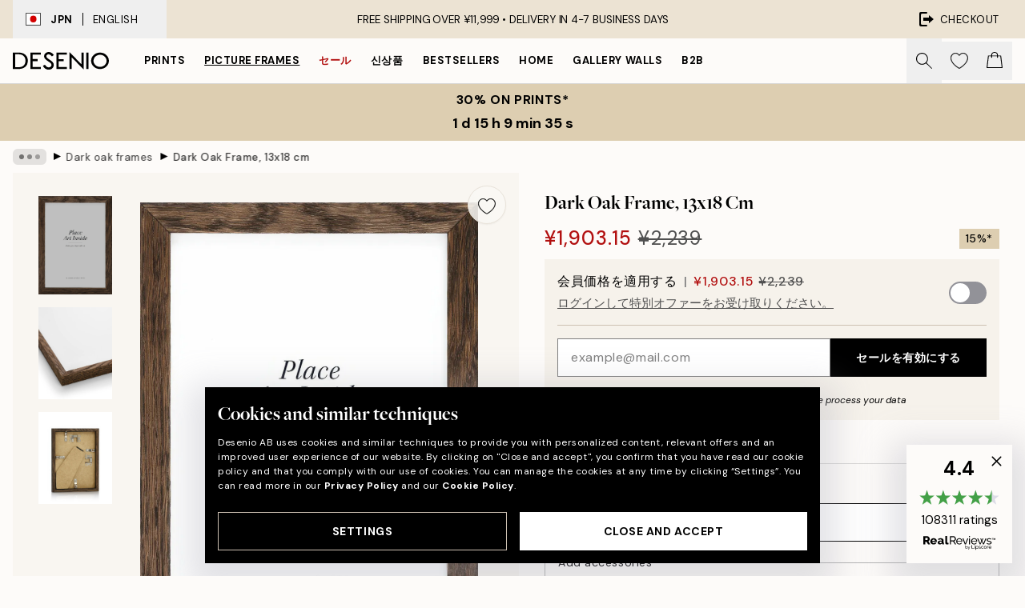

--- FILE ---
content_type: text/html; charset=utf-8
request_url: https://desenio.jp/p/frames/wood-frames/dark-oak-frames/dark-oak-frame-13x18-cm/
body_size: 49140
content:
<!DOCTYPE html><html dir="ltr" lang="ja"><head><title>Picture frame in dark wood, 5⅛ X 7⅛ in</title><meta name="description" content=""/><meta charSet="utf-8"/><meta name="viewport" content="initial-scale=1.0, width=device-width"/><link rel="canonical" href="https://desenio.jp/p/frames/wood-frames/dark-oak-frames/dark-oak-frame-13x18-cm/"/><link rel="alternate" hrefLang="en-gb" href="https://desenio.co.uk/p/frames/wood-frames/dark-oak-frames/dark-oak-frame-13x18-plexi/"/><link rel="alternate" hrefLang="da-dk" href="https://desenio.dk/p/billedrammer/trarammer/morke-egetrasrammer/billedramme-i-morkt-trae-13x18/"/><link rel="alternate" hrefLang="de-de" href="https://desenio.de/p/rahmen/holzrahmen/dunkle-eichenrahmen/bilderrahmen-aus-dunklem-holz-13x18/"/><link rel="alternate" hrefLang="de-at" href="https://desenio.at/p/rahmen/holzrahmen/dunkle-eichenrahmen/bilderrahmen-aus-dunklem-holz-13x18/"/><link rel="alternate" hrefLang="sv-se" href="https://desenio.se/p/tavelramar/traramar/morka-ekramar/mork-traram-13x18/"/><link rel="alternate" hrefLang="it-it" href="https://desenio.it/p/cornici/cornici-in-legno/cornici-in-rovere-scuro/cornice-per-quadri-in-legno-scuro-13x18/"/><link rel="alternate" hrefLang="fi-fi" href="https://desenio.fi/p/kehykset/puukehykset/tummat-tammi-kehykset/taulukehys-tummaa-puuta-13x18/"/><link rel="alternate" hrefLang="fr-fr" href="https://desenio.fr/p/cadres-photo/cadres-en-bois/cadres-en-chne-fonce/cadre-en-bois-fonce-13x18/"/><link rel="alternate" hrefLang="nl-nl" href="https://desenio.nl/p/lijsten/houten-lijsten/donkere-eiken-lijsten/fotolijst-van-donker-hout-13x18/"/><link rel="alternate" hrefLang="no-no" href="https://desenio.no/p/rammer/trerammer/mork-eikeramme/bilderamme-av-morkt-tre-13x18/"/><link rel="alternate" hrefLang="en-ie" href="https://desenio.ie/p/frames/wood-frames/dark-oak-frames/dark-oak-frame-13x18-plexi/"/><link rel="alternate" hrefLang="pl-pl" href="https://desenio.pl/p/ramki/ramki-drewniane/ramki-z-ciemnego-debu/ramka-drewniana-brazowa-13x18/"/><link rel="alternate" hrefLang="en-hu" href="https://desenio.eu/p/picture-frames/wood-frames/dark-oak-frames/dark-oak-frame-13x18-plexi/"/><link rel="alternate" hrefLang="es-es" href="https://desenio.es/p/marcos/marcos-de-madera/marcos-de-roble-oscuro/marco-para-cuadro-en-madera-oscura-13x18/"/><link rel="alternate" hrefLang="en-us" href="https://desenio.com/p/frames/wood-frames/dark-oak-frames/dark-oak-frame-5-x-7-in/"/><link rel="alternate" hrefLang="en-ca" href="https://desenio.ca/p/frames/wood-frames/dark-oak-frames/dark-oak-frame-13x18-plexi/"/><link rel="alternate" hrefLang="en-jp" href="https://desenio.jp/p/frames/wood-frames/dark-oak-frames/dark-oak-frame-13x18-cm/"/><link rel="alternate" hrefLang="ko-kr" href="https://desenio.kr/p/frames/wood-frames/dark-oak-frames/13x18-cm/"/><link rel="alternate" hrefLang="cs-cz" href="https://desenio.cz/p/ramy/drevene-ramecky/tmave-dubove-ramy/hnedy-dreveny-ramecek-13x18/"/><link rel="alternate" hrefLang="el-gr" href="https://desenio.gr/p/kornizes/xylines-kornizes/skoyres-dryines-kornizes/korniza-me-skouro-xylo-13x18/"/><link rel="alternate" hrefLang="pt-pt" href="https://desenio.pt/p/molduras/molduras-de-madeira/molduras-de-carvalho-escuro/moldura-para-quadros-em-madeira-escura-13x18/"/><link rel="alternate" hrefLang="sk-sk" href="https://desenio.sk/p/ramy/drevene-ramy/tmave-dubove-ramy/hnedy-dreveny-ram-13x18/"/><link rel="alternate" hrefLang="de-ch" href="https://desenio.ch/de-ch/p/rahmen/holzrahmen/dunkle-eichenrahmen/bilderrahmen-aus-dunklem-holz-13x18/"/><link rel="alternate" hrefLang="fr-ch" href="https://desenio.ch/fr-ch/p/cadres-photo/cadres-en-bois/cadres-en-chne-fonce/cadre-en-bois-fonce-13x18/"/><link rel="alternate" hrefLang="it-ch" href="https://desenio.ch/it-ch/p/cornici/cornici-in-legno/cornici-in-rovere-scuro/cornice-per-quadri-in-legno-scuro-13x18/"/><link rel="alternate" hrefLang="de-be" href="https://desenio.be/de-be/p/rahmen/holzrahmen/dunkle-eichenrahmen/bilderrahmen-aus-dunklem-holz-13x18/"/><link rel="alternate" hrefLang="nl-be" href="https://desenio.be/nl-be/p/lijsten/houten-lijsten/donkere-eiken-lijsten/fotokader-van-donker-hout-13x18/"/><link rel="alternate" hrefLang="fr-be" href="https://desenio.be/fr-be/p/cadres-photo/cadres-en-bois/cadres-en-chne-fonce/cadre-en-bois-fonce-13x18/"/><link rel="alternate" hrefLang="es-us" href="https://desenio.com/es-us/p/marcos/marcos-de-madera/marcos-de-roble-oscuro/marco-para-cuadro-en-madera-oscura-5-x-7-in/"/><link rel="alternate" hrefLang="fr-ca" href="https://desenio.ca/fr-ca/p/cadres-photo/cadres-en-bois/cadres-en-chne-fonce/cadre-en-bois-fonce-13x18/"/><link rel="alternate" hrefLang="x-default" href="https://desenio.com/p/frames/wood-frames/dark-oak-frames/dark-oak-frame-5-x-7-in/"/><meta property="og:description" content=""/><meta property="og:url" content="https://desenio.jp/p/frames/wood-frames/dark-oak-frames/dark-oak-frame-13x18-cm/"/><meta property="og:site_name" content="Desenio"/><link rel="preload" href="/_next/static/media/logo.9c4c515a.svg" as="image" fetchpriority="high"/><link rel="preload" href="/_next/static/media/search.6ab51709.svg" as="image" fetchpriority="high"/><link rel="preload" href="/_next/static/media/heart-outline.390ce03b.svg" as="image" fetchpriority="high"/><link rel="preload" href="/_next/static/media/bag-outline.2ac31710.svg" as="image" fetchpriority="high"/><meta property="og:title" content="Dark Oak Frame, 13x18 cm"/><meta property="og:type" content="product"/><meta property="og:image" content="https://media.desenio.com/site_images/67f8024cdce54ccd7f768814_331831895_AADP50361_main_image_DS.jpg"/><meta property="og:image" content="https://media.desenio.com/site_images/67f7bbf7dce54ccd7f7674ec_1874219279_AADP50361_display_image_DS.jpg"/><link rel="preload" as="image" imageSrcSet="https://media.desenio.com/site_images/67f838705d339427fa9a8bcd_168370305_AADP-50361_variant_main_image_DS.jpg?auto=compress%2Cformat&amp;fit=max&amp;w=16 16w, https://media.desenio.com/site_images/67f838705d339427fa9a8bcd_168370305_AADP-50361_variant_main_image_DS.jpg?auto=compress%2Cformat&amp;fit=max&amp;w=32 32w, https://media.desenio.com/site_images/67f838705d339427fa9a8bcd_168370305_AADP-50361_variant_main_image_DS.jpg?auto=compress%2Cformat&amp;fit=max&amp;w=48 48w, https://media.desenio.com/site_images/67f838705d339427fa9a8bcd_168370305_AADP-50361_variant_main_image_DS.jpg?auto=compress%2Cformat&amp;fit=max&amp;w=64 64w, https://media.desenio.com/site_images/67f838705d339427fa9a8bcd_168370305_AADP-50361_variant_main_image_DS.jpg?auto=compress%2Cformat&amp;fit=max&amp;w=96 96w, https://media.desenio.com/site_images/67f838705d339427fa9a8bcd_168370305_AADP-50361_variant_main_image_DS.jpg?auto=compress%2Cformat&amp;fit=max&amp;w=128 128w, https://media.desenio.com/site_images/67f838705d339427fa9a8bcd_168370305_AADP-50361_variant_main_image_DS.jpg?auto=compress%2Cformat&amp;fit=max&amp;w=256 256w, https://media.desenio.com/site_images/67f838705d339427fa9a8bcd_168370305_AADP-50361_variant_main_image_DS.jpg?auto=compress%2Cformat&amp;fit=max&amp;w=384 384w, https://media.desenio.com/site_images/67f838705d339427fa9a8bcd_168370305_AADP-50361_variant_main_image_DS.jpg?auto=compress%2Cformat&amp;fit=max&amp;w=640 640w, https://media.desenio.com/site_images/67f838705d339427fa9a8bcd_168370305_AADP-50361_variant_main_image_DS.jpg?auto=compress%2Cformat&amp;fit=max&amp;w=750 750w, https://media.desenio.com/site_images/67f838705d339427fa9a8bcd_168370305_AADP-50361_variant_main_image_DS.jpg?auto=compress%2Cformat&amp;fit=max&amp;w=828 828w, https://media.desenio.com/site_images/67f838705d339427fa9a8bcd_168370305_AADP-50361_variant_main_image_DS.jpg?auto=compress%2Cformat&amp;fit=max&amp;w=1080 1080w, https://media.desenio.com/site_images/67f838705d339427fa9a8bcd_168370305_AADP-50361_variant_main_image_DS.jpg?auto=compress%2Cformat&amp;fit=max&amp;w=1200 1200w, https://media.desenio.com/site_images/67f838705d339427fa9a8bcd_168370305_AADP-50361_variant_main_image_DS.jpg?auto=compress%2Cformat&amp;fit=max&amp;w=1920 1920w, https://media.desenio.com/site_images/67f838705d339427fa9a8bcd_168370305_AADP-50361_variant_main_image_DS.jpg?auto=compress%2Cformat&amp;fit=max&amp;w=2048 2048w, https://media.desenio.com/site_images/67f838705d339427fa9a8bcd_168370305_AADP-50361_variant_main_image_DS.jpg?auto=compress%2Cformat&amp;fit=max&amp;w=3840 3840w" imageSizes="100%" fetchpriority="high"/><meta name="next-head-count" content="48"/><link rel="shortcut icon" href="/favicon.ico" type="image/x-icon"/><link rel="mask-icon" href="/mask-icon.svg" color="black"/><link rel="apple-touch-icon" href="/touch-icon.png"/><meta name="theme-color" content="#eee" media="(prefers-color-scheme: light)"/><meta name="theme-color" content="#000" media="(prefers-color-scheme: dark)"/><meta name="theme-color" content="#eee"/><meta name="google-site-verification" content="JRbPW9pH7gBf-J7eZUCdsk5erqU0o9JW062vlfwpRJc"/><meta name="google" content="notranslate"/><link rel="preload" href="/_next/static/css/9ec34bc7e08a957b.css" as="style" crossorigin="anonymous"/><link rel="stylesheet" href="/_next/static/css/9ec34bc7e08a957b.css" crossorigin="anonymous" data-n-g=""/><link rel="preload" href="/_next/static/css/833f48369b64c52b.css" as="style" crossorigin="anonymous"/><link rel="stylesheet" href="/_next/static/css/833f48369b64c52b.css" crossorigin="anonymous" data-n-p=""/><noscript data-n-css=""></noscript><script defer="" crossorigin="anonymous" nomodule="" src="/_next/static/chunks/polyfills-42372ed130431b0a.js"></script><script defer="" src="/_next/static/chunks/5667.db4e32b3c25d2bd5.js" crossorigin="anonymous"></script><script defer="" src="/_next/static/chunks/3444.baac915d921c3c13.js" crossorigin="anonymous"></script><script defer="" src="/_next/static/chunks/1899.e1602995c416c67a.js" crossorigin="anonymous"></script><script src="/_next/static/chunks/webpack-12e54f80eb13b780.js" defer="" crossorigin="anonymous"></script><script src="/_next/static/chunks/framework-2e93983b0e889e06.js" defer="" crossorigin="anonymous"></script><script src="/_next/static/chunks/main-b0a0f65d9ac069d8.js" defer="" crossorigin="anonymous"></script><script src="/_next/static/chunks/pages/_app-397ef6b246c3e802.js" defer="" crossorigin="anonymous"></script><script src="/_next/static/chunks/6577-29b08a669c31dea3.js" defer="" crossorigin="anonymous"></script><script src="/_next/static/chunks/9111-627649a45d346422.js" defer="" crossorigin="anonymous"></script><script src="/_next/static/chunks/2120-aafe4bba91c54a60.js" defer="" crossorigin="anonymous"></script><script src="/_next/static/chunks/9107-437f58df14505d67.js" defer="" crossorigin="anonymous"></script><script src="/_next/static/chunks/7765-30918bd330e8bf56.js" defer="" crossorigin="anonymous"></script><script src="/_next/static/chunks/6411-7332d398cfbc49fa.js" defer="" crossorigin="anonymous"></script><script src="/_next/static/chunks/4477-5e95b94d74f78e74.js" defer="" crossorigin="anonymous"></script><script src="/_next/static/chunks/pages/p/%5B...slug%5D-c0327396903474f3.js" defer="" crossorigin="anonymous"></script><script src="/_next/static/9ztKHMD_w7cJtyqK3ju6e/_buildManifest.js" defer="" crossorigin="anonymous"></script><script src="/_next/static/9ztKHMD_w7cJtyqK3ju6e/_ssgManifest.js" defer="" crossorigin="anonymous"></script></head><body class="notranslate"><noscript><iframe title="Google Tag Manager" src="https://www.googletagmanager.com/ns.html?id=GTM-PMNSHMZ" height="0" width="0" style="display:none;visibility:hidden"></iframe></noscript><div id="__loading-indicator"></div><div id="__next"><script>history.scrollRestoration = "manual"</script><div id="app" data-project="DS" class="__variable_6e5d6a __variable_0d9ce4 font-body flex min-h-full flex-col"><a href="#main" class="visually-hidden">Skip to main content.</a><aside id="status" class="relative z-40 h-8 bg-brand-cream px-4 w-content:h-12 z-40"><noscript class="flex-center absolute left-0 top-0 z-max flex h-full w-full bg-urgent text-tiny font-medium text-white w-content:text-sm">Please enable JavaScript to start shopping!</noscript><div class="relative m-auto flex h-full max-w-header items-center justify-between"><button class="hidden h-full w-48 items-center py-1 w-content:flex"><div class="relative flex h-full items-center px-4 text-xs uppercase hover:bg-brand-ivory-900 hover:bg-opacity-10 ltr:-left-4 rtl:-right-4"><div class="relative me-3 flex border border-brand-900" style="min-height:15.4px;min-width:19px"><img alt="Japan flag icon" aria-hidden="true" loading="lazy" width="640" height="480" decoding="async" data-nimg="1" class="absolute h-full w-full object-cover" style="color:transparent" src="/_next/static/media/jp.b4cc4aac.svg"/></div><div class="flex h-4 items-center"><span class="font-bold" title="Japan">JPN</span><div role="separator" aria-orientation="vertical" class="mx-3 bg-black h-full" style="width:1px"></div>English</div></div></button><span></span><div role="region" aria-label="Announcements" class="w-full h-full flex-1 relative"><ul class="flex w-full flex-center h-full"><li aria-posinset="1" aria-setsize="1" class="transition-opacity absolute w-full overflow-hidden flex flex-center opacity-100" style="transition-duration:500ms"><p class="truncate w-content:scale-90">FREE SHIPPING OVER ¥11,999 •    DELIVERY IN 4-7 BUSINESS DAYS</p></li></ul></div><a href="https://checkout.desenio.jp/checkout/" class="hidden h-full w-48 justify-end py-1 w-content:flex"><div class="relative flex items-center px-4 text-xs uppercase hover:bg-brand-ivory-900 hover:bg-opacity-10 ltr:-right-4 rtl:-left-4"><img alt="Checkout icon" aria-hidden="true" loading="lazy" width="18" height="18" decoding="async" data-nimg="1" class="rtl-mirror me-2" style="color:transparent" src="/_next/static/media/exit.97f80cf2.svg"/>Checkout</div></a></div></aside><header role="banner" class="sticky top-0 z-30 border-b border-brand-500/50 bg-brand-white px-2 w-content:px-4" aria-label="Main navigation"><nav class="m-auto flex h-14 max-w-header" role="navigation"><div class="flex flex-1 w-content:hidden"></div><div class="flex min-w-fit items-center justify-center w-content:me-8 w-content:justify-start"><a class="flex items-center transition-opacity duration-300 active:hover:opacity-60 active:hover:transition-none active:hover:delay-0 opacity-100 w-content:delay-600" href="https://desenio.jp/"><img alt="Desenio Logo" fetchpriority="high" width="581" height="116" decoding="async" data-nimg="1" style="color:transparent;height:22.8px;width:120px" src="/_next/static/media/logo.9c4c515a.svg"/></a></div><section id="synapse-popover-group-Rr7b6" aria-label="Site Navigation" class="hide-scrollbar hidden h-full overflow-x-scroll transition-opacity w-content:flex opacity-100 w-content:delay-600"><div class="menu-test-desktop-variant static border-b border-transparent hover:border-black"><a class="popover-button flex flex-center flex-center flex h-full w-full text-nowrap flex items-center justify-center h-full px-3 text-xs font-bold uppercase font-body" id="synapse-popover-R6r7b6-button" aria-expanded="false" href="https://desenio.jp/posters-prints/">Prints</a></div><div class="menu-test-desktop-variant static border-b border-transparent hover:border-black"><a class="popover-button flex flex-center flex-center flex h-full w-full text-nowrap flex items-center justify-center h-full px-3 text-xs font-bold uppercase font-body underline" id="synapse-popover-Rar7b6-button" aria-expanded="false" href="https://desenio.jp/frames/">Picture frames</a></div><div class="menu-test-desktop-variant static border-b border-transparent hover:border-black"><a class="popover-button flex flex-center flex-center flex h-full w-full text-nowrap flex items-center justify-center h-full px-3 text-xs font-bold uppercase font-body text-urgent" id="synapse-popover-Rer7b6-button" aria-expanded="false" href="https://desenio.jp/1-1/">セール</a></div><div class="menu-test-desktop-variant static border-b border-transparent hover:border-black"><a class="popover-button flex flex-center flex-center flex h-full w-full text-nowrap flex items-center justify-center h-full px-3 text-xs font-bold uppercase font-body" id="synapse-popover-Rir7b6-button" aria-expanded="false" href="https://desenio.jp/new-in/">신상품</a></div><div class="menu-test-desktop-variant static border-b border-transparent hover:border-black"><a class="popover-button flex flex-center flex-center flex h-full w-full text-nowrap flex items-center justify-center h-full px-3 text-xs font-bold uppercase font-body" id="synapse-popover-Rmr7b6-button" aria-expanded="false" href="https://desenio.jp/posters-prints/top-list/">Bestsellers</a></div><div class="menu-test-desktop-variant static border-b border-transparent hover:border-black"><a class="popover-button flex flex-center flex-center flex h-full w-full text-nowrap flex items-center justify-center h-full px-3 text-xs font-bold uppercase font-body" id="synapse-popover-Rqr7b6-button" aria-expanded="false" href="https://desenio.jp/home/">Home</a></div><div class="menu-test-desktop-variant static border-b border-transparent hover:border-black"><a class="popover-button flex flex-center flex-center flex h-full w-full text-nowrap flex items-center justify-center h-full px-3 text-xs font-bold uppercase font-body" id="synapse-popover-Rur7b6-button" aria-expanded="false" href="https://desenio.jp/gallery-walls/">Gallery walls</a></div><div class="menu-test-desktop-variant static border-b border-transparent hover:border-black"><a class="popover-button flex flex-center flex-center flex h-full w-full text-nowrap flex items-center justify-center h-full px-3 text-xs font-bold uppercase font-body" id="synapse-popover-R12r7b6-button" aria-expanded="false" href="https://desenio.jp/desenio-b2b/">B2B</a></div></section><div class="flex flex-1"><div class="ms-auto flex items-center transition-opacity duration-300 opacity-100 delay-600"><div class="relative flex h-full items-center"><button class="group hidden h-full w-11 items-center justify-center transition-opacity duration-300 w-content:flex opacity-100 w-content:delay-600" aria-label="Search"><img alt="Search icon" aria-hidden="true" fetchpriority="high" width="20" height="20" decoding="async" data-nimg="1" class="duration-150 xl:group-hover:opacity-75" style="color:transparent" src="/_next/static/media/search.6ab51709.svg"/></button><div class="relative flex h-full items-center" id="synapse-icons-end-R1b7b6-shopping-menu-wrapper"><button class="flex items-center justify-center relative w-11 h-12 animate" tabindex="0" aria-expanded="false" aria-controls="shopping-menu-container__wishlist" aria-label="Show products in Wishlist"><img alt="Icon ends icon" aria-hidden="true" fetchpriority="high" width="144" height="132" decoding="async" data-nimg="1" style="color:transparent;width:22px;height:20px" src="/_next/static/media/heart-outline.390ce03b.svg"/></button><button class="flex items-center justify-center relative w-11 h-12" tabindex="0" aria-expanded="false" aria-controls="shopping-menu-container__cart" aria-label="Show products in Cart"><img alt="Empty cart icon" aria-hidden="true" fetchpriority="high" width="121" height="140" decoding="async" data-nimg="1" style="color:transparent;width:20px;height:20px;position:relative;top:-1px" src="/_next/static/media/bag-outline.2ac31710.svg"/></button></div></div></div></div></nav></header><button class="w-full"><aside aria-labelledby="synapse-promotional-banner-Rc7b6-title" class="flex flex-col flex-center py-2 px-4 z-20 text-center group" style="background:#ddceb1;color:#000"><div class="max-w-header relative w-full"><div class="flex flex-col px-8"><span id="synapse-promotional-banner-Rc7b6-title" class="uppercase font-bold text-md">30% on prints*</span></div></div></aside></button><span></span><main id="main" class="flex-1"><script type="application/ld+json">{
        "@context": "http://schema.org/",
        "@type": "Product",
        "name": "Dark Oak Frame, 13x18 cm",
        "description": "- Dark oak wooden frame for prints in 13x18   Dark oak frame in size 13x18 cm in high-quality wood along with parts of waste materials. Our dark oak frame is equipped with lightweight and shatterproof acrylic glass. The acrylic glass is protected on both sides by a protective film to be removed before use. The frame is equipped with two metal hangers on the back, to enable both vertical and horizontal placement on your wall. The frame opens from the back using the metal clips that turn sideways, making it easy to frame your art. A slight variance might appear from one frame to another due to the natural shade indifference in the dark oak wood.The frame also comes equipped with a sturdy easel stand, to enable placement on flat surfaces.",
        "sku": "AADP50361",
        "image": "https://media.desenio.com/site_images/67f8024cdce54ccd7f768814_331831895_AADP50361_main_image_DS.jpg",
        "url": "https://desenio.jp/frames/wood-frames/dark-oak-frames/dark-oak-frame-13x18-cm/",
        "brand": {
          "@type": "Brand",
          "name": "Desenio"
        },
        "offers": [
          {
              "@type": "Offer",
              "sku": "AADP-50361",
              "name": "Dark Oak Frame, 13x18 cm 13x18 cm",
              "url": "https://desenio.jp/frames/wood-frames/dark-oak-frames/dark-oak-frame-13x18-cm/",
              "priceSpecification": [{"@type":"UnitPriceSpecification","price":1903.15,"priceCurrency":"JPY"},{"@type":"UnitPriceSpecification","priceType":"https://schema.org/StrikethroughPrice","price":2239,"priceCurrency":"JPY"},{"@type":"UnitPriceSpecification","price":1903.15,"priceCurrency":"JPY","validForMemberTier":{"@type":"MemberProgramTier"}}],
              "itemCondition": "http://schema.org/NewCondition",
              "availability": "http://schema.org/InStock"
              }
        ]
      }</script><div class="relative mx-auto mb-12 bg-brand-ivory-300/50 lg:bg-transparent lg:px-4"><div class="mx-auto max-w-header"><nav id="breadcrumbs" class="flex items-center w-full overflow-x-auto hide-scrollbar mask-x-scroll py-2 px-4 lg:-mx-4" aria-label="Breadcrumb" data-ph="breadcrumbs"><div class="sticky start-0 z-10 flex items-center transition-opacity duration-150 shrink-0 opacity-100 delay-150"><div role="presentation" class="flex flex-center h-5 px-2 bg-black/10 rounded-md me-2"><div class="rounded-full bg-black me-1 last:me-0" style="height:6px;width:6px;opacity:calc(0.5 - 0 * 0.1)"></div><div class="rounded-full bg-black me-1 last:me-0" style="height:6px;width:6px;opacity:calc(0.5 - 1 * 0.1)"></div><div class="rounded-full bg-black me-1 last:me-0" style="height:6px;width:6px;opacity:calc(0.5 - 2 * 0.1)"></div></div><div role="separator" aria-orientation="vertical" class="relative font-bold -top-px text-md start-px rtl-mirror">▸</div></div><ol class="flex flex-nowrap ps-1 ms-2" style="transform:translate3d(0px, 0px, 0px)"><li class="flex flex-nowrap mx-1 transition-opacity group duration-300 ltr:first:-ml-3 rtl:first:-mr-3 opacity-0 pointer-events-none"><a class="flex items-center me-2 group-last:me-0 whitespace-nowrap hover:underline truncate text-black/80 text-xs" tabindex="0" style="max-width:15rem" href="https://desenio.jp/">Desenio</a><div role="separator" aria-orientation="vertical" class="relative font-bold -top-px text-md start-px rtl-mirror">▸</div></li><li class="flex flex-nowrap mx-1 transition-opacity group duration-300 ltr:first:-ml-3 rtl:first:-mr-3 opacity-0 pointer-events-none"><a class="flex items-center me-2 group-last:me-0 whitespace-nowrap hover:underline truncate text-black/80 text-xs" tabindex="0" style="max-width:15rem" href="https://desenio.jp/frames/">Picture frames</a><div role="separator" aria-orientation="vertical" class="relative font-bold -top-px text-md start-px rtl-mirror">▸</div></li><li class="flex flex-nowrap mx-1 transition-opacity group duration-300 ltr:first:-ml-3 rtl:first:-mr-3 opacity-0 pointer-events-none"><a class="flex items-center me-2 group-last:me-0 whitespace-nowrap hover:underline truncate text-black/80 text-xs" tabindex="0" style="max-width:15rem" href="https://desenio.jp/frames/wood-frames/">Wood frames</a><div role="separator" aria-orientation="vertical" class="relative font-bold -top-px text-md start-px rtl-mirror">▸</div></li><li class="flex flex-nowrap mx-1 transition-opacity group duration-300 ltr:first:-ml-3 rtl:first:-mr-3 opacity-100"><a class="flex items-center me-2 group-last:me-0 whitespace-nowrap hover:underline truncate text-black/80 text-xs" tabindex="0" style="max-width:15rem" href="https://desenio.jp/frames/wood-frames/dark-oak-frames/">Dark oak frames</a><div role="separator" aria-orientation="vertical" class="relative font-bold -top-px text-md start-px rtl-mirror">▸</div></li><li class="flex flex-nowrap mx-1 transition-opacity group duration-300 ltr:first:-ml-3 rtl:first:-mr-3 opacity-100"><a class="flex items-center me-2 group-last:me-0 whitespace-nowrap hover:underline truncate font-medium pe-3 text-black/80 text-xs" aria-current="page" tabindex="0" style="max-width:15rem" href="https://desenio.jp/p/frames/wood-frames/dark-oak-frames/dark-oak-frame-13x18-cm/">Dark Oak Frame, 13x18 cm</a></li></ol></nav></div><div class="relative z-20 m-auto flex h-full max-w-header flex-col items-start lg:flex-row"><div class="h-full w-full min-w-[50%] lg:sticky lg:top-[64px] lg:w-1/2 xl:w-full"><div class="relative hidden h-full bg-brand-ivory-300/50 px-2 py-5 lg:mx-4 lg:ms-0 lg:flex xl:px-8" aria-label="Product images"><div class="absolute right-4 top-0 h-full py-4 xl:right-4"><div class="sticky z-20" style="top:16px"><div class="z-10 me-4 lg:me-0"><button class="flex-center bg-blur group m-auto flex h-12 min-w-[48px] max-w-[48px] flex-1 rounded-full border border-brand-ivory-500 bg-brand-white/80 text-md shadow-sm" aria-label="Remove this product from wishlist"><div class="relative top-0.5 h-5 shrink-0 scale-100 transition duration-300 group-active:scale-90 group-active:duration-0"><img alt="" aria-hidden="true" loading="lazy" width="22" height="20" decoding="async" data-nimg="1" style="color:transparent" src="/_next/static/media/heart-outline.390ce03b.svg"/></div></button></div></div></div><div class="hide-scrollbar me-3 hidden w-24 flex-col overflow-y-auto pe-1 transition-opacity duration-300 ease-in-out xl:py-2 2xl:w-32 xl:flex opacity-0 mask-y-scroll" style="max-height:0"><div class="h-px"></div><button class="relative mb-4 h-0 w-full bg-white last:mb-0" disabled="" aria-label="Show image 1" aria-controls="synapse-product-photoswipe-thumbnail-slider-R9ip9b6-container" aria-owns="synapse-product-photoswipe-thumbnail-slider-R9ip9b6-slide-0" aria-current="true" style="padding-bottom:133.9%"><img alt="ダークオーク材の木製フレーム、プリント、写真、アートワーク用" loading="lazy" decoding="async" data-nimg="fill" style="position:absolute;height:100%;width:100%;left:0;top:0;right:0;bottom:0;color:transparent;max-width:100%;background-size:cover;background-position:50% 50%;background-repeat:no-repeat;background-image:url(&quot;data:image/svg+xml;charset=utf-8,%3Csvg xmlns=&#x27;http://www.w3.org/2000/svg&#x27; %3E%3Cfilter id=&#x27;b&#x27; color-interpolation-filters=&#x27;sRGB&#x27;%3E%3CfeGaussianBlur stdDeviation=&#x27;20&#x27;/%3E%3CfeColorMatrix values=&#x27;1 0 0 0 0 0 1 0 0 0 0 0 1 0 0 0 0 0 100 -1&#x27; result=&#x27;s&#x27;/%3E%3CfeFlood x=&#x27;0&#x27; y=&#x27;0&#x27; width=&#x27;100%25&#x27; height=&#x27;100%25&#x27;/%3E%3CfeComposite operator=&#x27;out&#x27; in=&#x27;s&#x27;/%3E%3CfeComposite in2=&#x27;SourceGraphic&#x27;/%3E%3CfeGaussianBlur stdDeviation=&#x27;20&#x27;/%3E%3C/filter%3E%3Cimage width=&#x27;100%25&#x27; height=&#x27;100%25&#x27; x=&#x27;0&#x27; y=&#x27;0&#x27; preserveAspectRatio=&#x27;none&#x27; style=&#x27;filter: url(%23b);&#x27; href=&#x27;[data-uri]&#x27;/%3E%3C/svg%3E&quot;)" sizes="100vw" srcSet="https://media.desenio.com/site_images/67f838705d339427fa9a8bcd_168370305_AADP-50361_variant_main_image_DS.jpg?auto=compress%2Cformat&amp;fit=max&amp;w=640 640w, https://media.desenio.com/site_images/67f838705d339427fa9a8bcd_168370305_AADP-50361_variant_main_image_DS.jpg?auto=compress%2Cformat&amp;fit=max&amp;w=750 750w, https://media.desenio.com/site_images/67f838705d339427fa9a8bcd_168370305_AADP-50361_variant_main_image_DS.jpg?auto=compress%2Cformat&amp;fit=max&amp;w=828 828w, https://media.desenio.com/site_images/67f838705d339427fa9a8bcd_168370305_AADP-50361_variant_main_image_DS.jpg?auto=compress%2Cformat&amp;fit=max&amp;w=1080 1080w, https://media.desenio.com/site_images/67f838705d339427fa9a8bcd_168370305_AADP-50361_variant_main_image_DS.jpg?auto=compress%2Cformat&amp;fit=max&amp;w=1200 1200w, https://media.desenio.com/site_images/67f838705d339427fa9a8bcd_168370305_AADP-50361_variant_main_image_DS.jpg?auto=compress%2Cformat&amp;fit=max&amp;w=1920 1920w, https://media.desenio.com/site_images/67f838705d339427fa9a8bcd_168370305_AADP-50361_variant_main_image_DS.jpg?auto=compress%2Cformat&amp;fit=max&amp;w=2048 2048w, https://media.desenio.com/site_images/67f838705d339427fa9a8bcd_168370305_AADP-50361_variant_main_image_DS.jpg?auto=compress%2Cformat&amp;fit=max&amp;w=3840 3840w" src="https://media.desenio.com/site_images/67f838705d339427fa9a8bcd_168370305_AADP-50361_variant_main_image_DS.jpg?auto=compress%2Cformat&amp;fit=max&amp;w=3840"/><div class="absolute left-0 top-0 h-full w-full bg-black transition-opacity duration-150 opacity-25"></div></button><button class="relative mb-4 h-0 w-full bg-white last:mb-0" aria-label="Show image 2" aria-controls="synapse-product-photoswipe-thumbnail-slider-R9ip9b6-container" aria-owns="synapse-product-photoswipe-thumbnail-slider-R9ip9b6-slide-1" aria-current="false" style="padding-bottom:125%"><img alt="白い背景に置かれた、木目調のダークブラウンのフレームのポスター。" loading="lazy" decoding="async" data-nimg="fill" style="position:absolute;height:100%;width:100%;left:0;top:0;right:0;bottom:0;color:transparent;max-width:100%;background-size:cover;background-position:50% 50%;background-repeat:no-repeat;background-image:url(&quot;data:image/svg+xml;charset=utf-8,%3Csvg xmlns=&#x27;http://www.w3.org/2000/svg&#x27; %3E%3Cfilter id=&#x27;b&#x27; color-interpolation-filters=&#x27;sRGB&#x27;%3E%3CfeGaussianBlur stdDeviation=&#x27;20&#x27;/%3E%3CfeColorMatrix values=&#x27;1 0 0 0 0 0 1 0 0 0 0 0 1 0 0 0 0 0 100 -1&#x27; result=&#x27;s&#x27;/%3E%3CfeFlood x=&#x27;0&#x27; y=&#x27;0&#x27; width=&#x27;100%25&#x27; height=&#x27;100%25&#x27;/%3E%3CfeComposite operator=&#x27;out&#x27; in=&#x27;s&#x27;/%3E%3CfeComposite in2=&#x27;SourceGraphic&#x27;/%3E%3CfeGaussianBlur stdDeviation=&#x27;20&#x27;/%3E%3C/filter%3E%3Cimage width=&#x27;100%25&#x27; height=&#x27;100%25&#x27; x=&#x27;0&#x27; y=&#x27;0&#x27; preserveAspectRatio=&#x27;none&#x27; style=&#x27;filter: url(%23b);&#x27; href=&#x27;[data-uri]&#x27;/%3E%3C/svg%3E&quot;)" sizes="100vw" srcSet="https://media.desenio.com/site_images/67f8386df4a0856dfb4ac0bc_499343156_AADP-50361_variant_display_image_DS.jpg?auto=compress%2Cformat&amp;fit=max&amp;w=640 640w, https://media.desenio.com/site_images/67f8386df4a0856dfb4ac0bc_499343156_AADP-50361_variant_display_image_DS.jpg?auto=compress%2Cformat&amp;fit=max&amp;w=750 750w, https://media.desenio.com/site_images/67f8386df4a0856dfb4ac0bc_499343156_AADP-50361_variant_display_image_DS.jpg?auto=compress%2Cformat&amp;fit=max&amp;w=828 828w, https://media.desenio.com/site_images/67f8386df4a0856dfb4ac0bc_499343156_AADP-50361_variant_display_image_DS.jpg?auto=compress%2Cformat&amp;fit=max&amp;w=1080 1080w, https://media.desenio.com/site_images/67f8386df4a0856dfb4ac0bc_499343156_AADP-50361_variant_display_image_DS.jpg?auto=compress%2Cformat&amp;fit=max&amp;w=1200 1200w, https://media.desenio.com/site_images/67f8386df4a0856dfb4ac0bc_499343156_AADP-50361_variant_display_image_DS.jpg?auto=compress%2Cformat&amp;fit=max&amp;w=1920 1920w, https://media.desenio.com/site_images/67f8386df4a0856dfb4ac0bc_499343156_AADP-50361_variant_display_image_DS.jpg?auto=compress%2Cformat&amp;fit=max&amp;w=2048 2048w, https://media.desenio.com/site_images/67f8386df4a0856dfb4ac0bc_499343156_AADP-50361_variant_display_image_DS.jpg?auto=compress%2Cformat&amp;fit=max&amp;w=3840 3840w" src="https://media.desenio.com/site_images/67f8386df4a0856dfb4ac0bc_499343156_AADP-50361_variant_display_image_DS.jpg?auto=compress%2Cformat&amp;fit=max&amp;w=3840"/><div class="absolute left-0 top-0 h-full w-full bg-black transition-opacity duration-150 opacity-0"></div></button><button class="relative mb-4 h-0 w-full bg-white last:mb-0" aria-label="Show image 3" aria-controls="synapse-product-photoswipe-thumbnail-slider-R9ip9b6-container" aria-owns="synapse-product-photoswipe-thumbnail-slider-R9ip9b6-slide-2" aria-current="false" style="padding-bottom:125%"><img alt="Product image: 3" loading="lazy" decoding="async" data-nimg="fill" style="position:absolute;height:100%;width:100%;left:0;top:0;right:0;bottom:0;color:transparent;max-width:100%;background-size:cover;background-position:50% 50%;background-repeat:no-repeat;background-image:url(&quot;data:image/svg+xml;charset=utf-8,%3Csvg xmlns=&#x27;http://www.w3.org/2000/svg&#x27; %3E%3Cfilter id=&#x27;b&#x27; color-interpolation-filters=&#x27;sRGB&#x27;%3E%3CfeGaussianBlur stdDeviation=&#x27;20&#x27;/%3E%3CfeColorMatrix values=&#x27;1 0 0 0 0 0 1 0 0 0 0 0 1 0 0 0 0 0 100 -1&#x27; result=&#x27;s&#x27;/%3E%3CfeFlood x=&#x27;0&#x27; y=&#x27;0&#x27; width=&#x27;100%25&#x27; height=&#x27;100%25&#x27;/%3E%3CfeComposite operator=&#x27;out&#x27; in=&#x27;s&#x27;/%3E%3CfeComposite in2=&#x27;SourceGraphic&#x27;/%3E%3CfeGaussianBlur stdDeviation=&#x27;20&#x27;/%3E%3C/filter%3E%3Cimage width=&#x27;100%25&#x27; height=&#x27;100%25&#x27; x=&#x27;0&#x27; y=&#x27;0&#x27; preserveAspectRatio=&#x27;none&#x27; style=&#x27;filter: url(%23b);&#x27; href=&#x27;[data-uri]&#x27;/%3E%3C/svg%3E&quot;)" sizes="100vw" srcSet="https://media.desenio.com/site_images/67f8386aaf53f42d19249343_1364614675_AADP-50361_frame_backside_DS.jpg?auto=compress%2Cformat&amp;fit=max&amp;w=640 640w, https://media.desenio.com/site_images/67f8386aaf53f42d19249343_1364614675_AADP-50361_frame_backside_DS.jpg?auto=compress%2Cformat&amp;fit=max&amp;w=750 750w, https://media.desenio.com/site_images/67f8386aaf53f42d19249343_1364614675_AADP-50361_frame_backside_DS.jpg?auto=compress%2Cformat&amp;fit=max&amp;w=828 828w, https://media.desenio.com/site_images/67f8386aaf53f42d19249343_1364614675_AADP-50361_frame_backside_DS.jpg?auto=compress%2Cformat&amp;fit=max&amp;w=1080 1080w, https://media.desenio.com/site_images/67f8386aaf53f42d19249343_1364614675_AADP-50361_frame_backside_DS.jpg?auto=compress%2Cformat&amp;fit=max&amp;w=1200 1200w, https://media.desenio.com/site_images/67f8386aaf53f42d19249343_1364614675_AADP-50361_frame_backside_DS.jpg?auto=compress%2Cformat&amp;fit=max&amp;w=1920 1920w, https://media.desenio.com/site_images/67f8386aaf53f42d19249343_1364614675_AADP-50361_frame_backside_DS.jpg?auto=compress%2Cformat&amp;fit=max&amp;w=2048 2048w, https://media.desenio.com/site_images/67f8386aaf53f42d19249343_1364614675_AADP-50361_frame_backside_DS.jpg?auto=compress%2Cformat&amp;fit=max&amp;w=3840 3840w" src="https://media.desenio.com/site_images/67f8386aaf53f42d19249343_1364614675_AADP-50361_frame_backside_DS.jpg?auto=compress%2Cformat&amp;fit=max&amp;w=3840"/><div class="absolute left-0 top-0 h-full w-full bg-black transition-opacity duration-150 opacity-0"></div></button><div class="h-px"></div></div><div id="synapse-product-photoswipe-thumbnail-slider-R9ip9b6-container" class="w-full flex-1 overflow-hidden"><section aria-label="Product images" class="flex flex-col justify-center"><h2 class="w-full px-4 mb-2 text-center h3 visually-hidden">Product images</h2><div class="flex w-full items-center"><button class="flex flex-center group z-10 xl:hidden opacity-0" aria-hidden="true" style="min-height:2rem;min-width:2rem" aria-label="Previous - Slide" aria-controls="synapse-slider-R6pip9b6"><img alt="Left arrow icon" aria-hidden="true" loading="lazy" width="15" height="15" decoding="async" data-nimg="1" class="transition-opacity duration-300 rtl-mirror group-disabled:opacity-25" style="color:transparent;height:15px;width:15px" src="/_next/static/media/arrow-left-thin.12bd2c75.svg"/></button><ul id="synapse-slider-R6pip9b6" class="flex-1 grid hide-scrollbar no-highlight overscroll-x-contain transition-opacity drag-safe-area duration-300 justify-center overflow-x-auto opacity-0 pointer-events-none" style="gap:16px;grid-auto-flow:column;scroll-padding:0;grid-auto-columns:calc(100% - 0px - 0px)"><li id="synapse-slider-R6pip9b6-slide-1" class="scroll-snap-start flex flex-center" role="tabpanel"><div class="flex flex-1 h-full relative flex-center min-w-0"><a id="synapse-product-photoswipe-thumbnail-slider-R9ip9b6-slide-0" class="flex relative flex-center w-full h-full mx-1 p-2 overflow-hidden lg:max-h-screen lg:min-h-[545px!important] xl:min-h-[600px!important] max-w-[320px] md:max-w-[438px] lg:max-w-[981px] min-w-[160px] lg:min-w-[390px] xl:min-w-[438px]" style="width:calc(74.68259895444362vh - 0px)" href="https://media.desenio.com/site_images/67f838705d339427fa9a8bcd_168370305_AADP-50361_variant_main_image_DS.jpg" data-pswp-width="1000" data-pswp-height="1339" rel="noreferrer" target="_blank" data-photoswipe-item="true"><div class="relative h-0 w-full" style="padding-bottom:133.9%"><div class="absolute h-full w-full bg-white object-contain"><img alt="ダークオーク材の木製フレーム、プリント、写真、アートワーク用" fetchpriority="high" decoding="async" data-nimg="fill" class="z-10" style="position:absolute;height:100%;width:100%;left:0;top:0;right:0;bottom:0;color:transparent;max-width:100%;background-size:cover;background-position:50% 50%;background-repeat:no-repeat;background-image:url(&quot;data:image/svg+xml;charset=utf-8,%3Csvg xmlns=&#x27;http://www.w3.org/2000/svg&#x27; %3E%3Cfilter id=&#x27;b&#x27; color-interpolation-filters=&#x27;sRGB&#x27;%3E%3CfeGaussianBlur stdDeviation=&#x27;20&#x27;/%3E%3CfeColorMatrix values=&#x27;1 0 0 0 0 0 1 0 0 0 0 0 1 0 0 0 0 0 100 -1&#x27; result=&#x27;s&#x27;/%3E%3CfeFlood x=&#x27;0&#x27; y=&#x27;0&#x27; width=&#x27;100%25&#x27; height=&#x27;100%25&#x27;/%3E%3CfeComposite operator=&#x27;out&#x27; in=&#x27;s&#x27;/%3E%3CfeComposite in2=&#x27;SourceGraphic&#x27;/%3E%3CfeGaussianBlur stdDeviation=&#x27;20&#x27;/%3E%3C/filter%3E%3Cimage width=&#x27;100%25&#x27; height=&#x27;100%25&#x27; x=&#x27;0&#x27; y=&#x27;0&#x27; preserveAspectRatio=&#x27;none&#x27; style=&#x27;filter: url(%23b);&#x27; href=&#x27;[data-uri]&#x27;/%3E%3C/svg%3E&quot;)" sizes="100%" srcSet="https://media.desenio.com/site_images/67f838705d339427fa9a8bcd_168370305_AADP-50361_variant_main_image_DS.jpg?auto=compress%2Cformat&amp;fit=max&amp;w=16 16w, https://media.desenio.com/site_images/67f838705d339427fa9a8bcd_168370305_AADP-50361_variant_main_image_DS.jpg?auto=compress%2Cformat&amp;fit=max&amp;w=32 32w, https://media.desenio.com/site_images/67f838705d339427fa9a8bcd_168370305_AADP-50361_variant_main_image_DS.jpg?auto=compress%2Cformat&amp;fit=max&amp;w=48 48w, https://media.desenio.com/site_images/67f838705d339427fa9a8bcd_168370305_AADP-50361_variant_main_image_DS.jpg?auto=compress%2Cformat&amp;fit=max&amp;w=64 64w, https://media.desenio.com/site_images/67f838705d339427fa9a8bcd_168370305_AADP-50361_variant_main_image_DS.jpg?auto=compress%2Cformat&amp;fit=max&amp;w=96 96w, https://media.desenio.com/site_images/67f838705d339427fa9a8bcd_168370305_AADP-50361_variant_main_image_DS.jpg?auto=compress%2Cformat&amp;fit=max&amp;w=128 128w, https://media.desenio.com/site_images/67f838705d339427fa9a8bcd_168370305_AADP-50361_variant_main_image_DS.jpg?auto=compress%2Cformat&amp;fit=max&amp;w=256 256w, https://media.desenio.com/site_images/67f838705d339427fa9a8bcd_168370305_AADP-50361_variant_main_image_DS.jpg?auto=compress%2Cformat&amp;fit=max&amp;w=384 384w, https://media.desenio.com/site_images/67f838705d339427fa9a8bcd_168370305_AADP-50361_variant_main_image_DS.jpg?auto=compress%2Cformat&amp;fit=max&amp;w=640 640w, https://media.desenio.com/site_images/67f838705d339427fa9a8bcd_168370305_AADP-50361_variant_main_image_DS.jpg?auto=compress%2Cformat&amp;fit=max&amp;w=750 750w, https://media.desenio.com/site_images/67f838705d339427fa9a8bcd_168370305_AADP-50361_variant_main_image_DS.jpg?auto=compress%2Cformat&amp;fit=max&amp;w=828 828w, https://media.desenio.com/site_images/67f838705d339427fa9a8bcd_168370305_AADP-50361_variant_main_image_DS.jpg?auto=compress%2Cformat&amp;fit=max&amp;w=1080 1080w, https://media.desenio.com/site_images/67f838705d339427fa9a8bcd_168370305_AADP-50361_variant_main_image_DS.jpg?auto=compress%2Cformat&amp;fit=max&amp;w=1200 1200w, https://media.desenio.com/site_images/67f838705d339427fa9a8bcd_168370305_AADP-50361_variant_main_image_DS.jpg?auto=compress%2Cformat&amp;fit=max&amp;w=1920 1920w, https://media.desenio.com/site_images/67f838705d339427fa9a8bcd_168370305_AADP-50361_variant_main_image_DS.jpg?auto=compress%2Cformat&amp;fit=max&amp;w=2048 2048w, https://media.desenio.com/site_images/67f838705d339427fa9a8bcd_168370305_AADP-50361_variant_main_image_DS.jpg?auto=compress%2Cformat&amp;fit=max&amp;w=3840 3840w" src="https://media.desenio.com/site_images/67f838705d339427fa9a8bcd_168370305_AADP-50361_variant_main_image_DS.jpg?auto=compress%2Cformat&amp;fit=max&amp;w=3840"/></div></div></a></div></li><li id="synapse-slider-R6pip9b6-slide-2" class="scroll-snap-start flex flex-center relative" role="tabpanel"><a id="synapse-product-photoswipe-thumbnail-slider-R9ip9b6-slide-1" class="flex relative flex-center w-full h-full mx-1 p-2 overflow-hidden lg:max-h-screen lg:min-h-[545px!important] xl:min-h-[600px!important] max-w-[320px] md:max-w-[438px] lg:max-w-[981px] min-w-[160px] lg:min-w-[390px] xl:min-w-[438px]" style="width:calc(80vh - 0px)" href="https://media.desenio.com/site_images/67f8386df4a0856dfb4ac0bc_499343156_AADP-50361_variant_display_image_DS.jpg" data-pswp-width="1000" data-pswp-height="1250" rel="noreferrer" target="_blank" data-photoswipe-item="true"><div class="relative h-0 w-full" style="padding-bottom:125%"><div class="absolute h-full w-full bg-white object-contain"><img alt="白い背景に置かれた、木目調のダークブラウンのフレームのポスター。" loading="lazy" decoding="async" data-nimg="fill" class="z-10" style="position:absolute;height:100%;width:100%;left:0;top:0;right:0;bottom:0;color:transparent;max-width:100%;background-size:cover;background-position:50% 50%;background-repeat:no-repeat;background-image:url(&quot;data:image/svg+xml;charset=utf-8,%3Csvg xmlns=&#x27;http://www.w3.org/2000/svg&#x27; %3E%3Cfilter id=&#x27;b&#x27; color-interpolation-filters=&#x27;sRGB&#x27;%3E%3CfeGaussianBlur stdDeviation=&#x27;20&#x27;/%3E%3CfeColorMatrix values=&#x27;1 0 0 0 0 0 1 0 0 0 0 0 1 0 0 0 0 0 100 -1&#x27; result=&#x27;s&#x27;/%3E%3CfeFlood x=&#x27;0&#x27; y=&#x27;0&#x27; width=&#x27;100%25&#x27; height=&#x27;100%25&#x27;/%3E%3CfeComposite operator=&#x27;out&#x27; in=&#x27;s&#x27;/%3E%3CfeComposite in2=&#x27;SourceGraphic&#x27;/%3E%3CfeGaussianBlur stdDeviation=&#x27;20&#x27;/%3E%3C/filter%3E%3Cimage width=&#x27;100%25&#x27; height=&#x27;100%25&#x27; x=&#x27;0&#x27; y=&#x27;0&#x27; preserveAspectRatio=&#x27;none&#x27; style=&#x27;filter: url(%23b);&#x27; href=&#x27;[data-uri]&#x27;/%3E%3C/svg%3E&quot;)" sizes="100%" srcSet="https://media.desenio.com/site_images/67f8386df4a0856dfb4ac0bc_499343156_AADP-50361_variant_display_image_DS.jpg?auto=compress%2Cformat&amp;fit=max&amp;w=16 16w, https://media.desenio.com/site_images/67f8386df4a0856dfb4ac0bc_499343156_AADP-50361_variant_display_image_DS.jpg?auto=compress%2Cformat&amp;fit=max&amp;w=32 32w, https://media.desenio.com/site_images/67f8386df4a0856dfb4ac0bc_499343156_AADP-50361_variant_display_image_DS.jpg?auto=compress%2Cformat&amp;fit=max&amp;w=48 48w, https://media.desenio.com/site_images/67f8386df4a0856dfb4ac0bc_499343156_AADP-50361_variant_display_image_DS.jpg?auto=compress%2Cformat&amp;fit=max&amp;w=64 64w, https://media.desenio.com/site_images/67f8386df4a0856dfb4ac0bc_499343156_AADP-50361_variant_display_image_DS.jpg?auto=compress%2Cformat&amp;fit=max&amp;w=96 96w, https://media.desenio.com/site_images/67f8386df4a0856dfb4ac0bc_499343156_AADP-50361_variant_display_image_DS.jpg?auto=compress%2Cformat&amp;fit=max&amp;w=128 128w, https://media.desenio.com/site_images/67f8386df4a0856dfb4ac0bc_499343156_AADP-50361_variant_display_image_DS.jpg?auto=compress%2Cformat&amp;fit=max&amp;w=256 256w, https://media.desenio.com/site_images/67f8386df4a0856dfb4ac0bc_499343156_AADP-50361_variant_display_image_DS.jpg?auto=compress%2Cformat&amp;fit=max&amp;w=384 384w, https://media.desenio.com/site_images/67f8386df4a0856dfb4ac0bc_499343156_AADP-50361_variant_display_image_DS.jpg?auto=compress%2Cformat&amp;fit=max&amp;w=640 640w, https://media.desenio.com/site_images/67f8386df4a0856dfb4ac0bc_499343156_AADP-50361_variant_display_image_DS.jpg?auto=compress%2Cformat&amp;fit=max&amp;w=750 750w, https://media.desenio.com/site_images/67f8386df4a0856dfb4ac0bc_499343156_AADP-50361_variant_display_image_DS.jpg?auto=compress%2Cformat&amp;fit=max&amp;w=828 828w, https://media.desenio.com/site_images/67f8386df4a0856dfb4ac0bc_499343156_AADP-50361_variant_display_image_DS.jpg?auto=compress%2Cformat&amp;fit=max&amp;w=1080 1080w, https://media.desenio.com/site_images/67f8386df4a0856dfb4ac0bc_499343156_AADP-50361_variant_display_image_DS.jpg?auto=compress%2Cformat&amp;fit=max&amp;w=1200 1200w, https://media.desenio.com/site_images/67f8386df4a0856dfb4ac0bc_499343156_AADP-50361_variant_display_image_DS.jpg?auto=compress%2Cformat&amp;fit=max&amp;w=1920 1920w, https://media.desenio.com/site_images/67f8386df4a0856dfb4ac0bc_499343156_AADP-50361_variant_display_image_DS.jpg?auto=compress%2Cformat&amp;fit=max&amp;w=2048 2048w, https://media.desenio.com/site_images/67f8386df4a0856dfb4ac0bc_499343156_AADP-50361_variant_display_image_DS.jpg?auto=compress%2Cformat&amp;fit=max&amp;w=3840 3840w" src="https://media.desenio.com/site_images/67f8386df4a0856dfb4ac0bc_499343156_AADP-50361_variant_display_image_DS.jpg?auto=compress%2Cformat&amp;fit=max&amp;w=3840"/></div></div></a></li><li id="synapse-slider-R6pip9b6-slide-3" class="scroll-snap-start flex flex-center" role="tabpanel"><div class="flex flex-1 h-full relative flex-center min-w-0"><a id="synapse-product-photoswipe-thumbnail-slider-R9ip9b6-slide-2" class="flex relative flex-center w-full h-full mx-1 p-2 overflow-hidden lg:max-h-screen lg:min-h-[545px!important] xl:min-h-[600px!important] max-w-[320px] md:max-w-[438px] lg:max-w-[981px] min-w-[160px] lg:min-w-[390px] xl:min-w-[438px]" style="width:calc(80vh - 0px)" href="https://media.desenio.com/site_images/67f8386aaf53f42d19249343_1364614675_AADP-50361_frame_backside_DS.jpg" data-pswp-width="1000" data-pswp-height="1250" rel="noreferrer" target="_blank" data-photoswipe-item="true"><div class="relative h-0 w-full" style="padding-bottom:125%"><div class="absolute h-full w-full bg-white object-contain"><img alt="Product image: 3" loading="lazy" decoding="async" data-nimg="fill" class="z-10" style="position:absolute;height:100%;width:100%;left:0;top:0;right:0;bottom:0;color:transparent;max-width:100%;background-size:cover;background-position:50% 50%;background-repeat:no-repeat;background-image:url(&quot;data:image/svg+xml;charset=utf-8,%3Csvg xmlns=&#x27;http://www.w3.org/2000/svg&#x27; %3E%3Cfilter id=&#x27;b&#x27; color-interpolation-filters=&#x27;sRGB&#x27;%3E%3CfeGaussianBlur stdDeviation=&#x27;20&#x27;/%3E%3CfeColorMatrix values=&#x27;1 0 0 0 0 0 1 0 0 0 0 0 1 0 0 0 0 0 100 -1&#x27; result=&#x27;s&#x27;/%3E%3CfeFlood x=&#x27;0&#x27; y=&#x27;0&#x27; width=&#x27;100%25&#x27; height=&#x27;100%25&#x27;/%3E%3CfeComposite operator=&#x27;out&#x27; in=&#x27;s&#x27;/%3E%3CfeComposite in2=&#x27;SourceGraphic&#x27;/%3E%3CfeGaussianBlur stdDeviation=&#x27;20&#x27;/%3E%3C/filter%3E%3Cimage width=&#x27;100%25&#x27; height=&#x27;100%25&#x27; x=&#x27;0&#x27; y=&#x27;0&#x27; preserveAspectRatio=&#x27;none&#x27; style=&#x27;filter: url(%23b);&#x27; href=&#x27;[data-uri]&#x27;/%3E%3C/svg%3E&quot;)" sizes="100%" srcSet="https://media.desenio.com/site_images/67f8386aaf53f42d19249343_1364614675_AADP-50361_frame_backside_DS.jpg?auto=compress%2Cformat&amp;fit=max&amp;w=16 16w, https://media.desenio.com/site_images/67f8386aaf53f42d19249343_1364614675_AADP-50361_frame_backside_DS.jpg?auto=compress%2Cformat&amp;fit=max&amp;w=32 32w, https://media.desenio.com/site_images/67f8386aaf53f42d19249343_1364614675_AADP-50361_frame_backside_DS.jpg?auto=compress%2Cformat&amp;fit=max&amp;w=48 48w, https://media.desenio.com/site_images/67f8386aaf53f42d19249343_1364614675_AADP-50361_frame_backside_DS.jpg?auto=compress%2Cformat&amp;fit=max&amp;w=64 64w, https://media.desenio.com/site_images/67f8386aaf53f42d19249343_1364614675_AADP-50361_frame_backside_DS.jpg?auto=compress%2Cformat&amp;fit=max&amp;w=96 96w, https://media.desenio.com/site_images/67f8386aaf53f42d19249343_1364614675_AADP-50361_frame_backside_DS.jpg?auto=compress%2Cformat&amp;fit=max&amp;w=128 128w, https://media.desenio.com/site_images/67f8386aaf53f42d19249343_1364614675_AADP-50361_frame_backside_DS.jpg?auto=compress%2Cformat&amp;fit=max&amp;w=256 256w, https://media.desenio.com/site_images/67f8386aaf53f42d19249343_1364614675_AADP-50361_frame_backside_DS.jpg?auto=compress%2Cformat&amp;fit=max&amp;w=384 384w, https://media.desenio.com/site_images/67f8386aaf53f42d19249343_1364614675_AADP-50361_frame_backside_DS.jpg?auto=compress%2Cformat&amp;fit=max&amp;w=640 640w, https://media.desenio.com/site_images/67f8386aaf53f42d19249343_1364614675_AADP-50361_frame_backside_DS.jpg?auto=compress%2Cformat&amp;fit=max&amp;w=750 750w, https://media.desenio.com/site_images/67f8386aaf53f42d19249343_1364614675_AADP-50361_frame_backside_DS.jpg?auto=compress%2Cformat&amp;fit=max&amp;w=828 828w, https://media.desenio.com/site_images/67f8386aaf53f42d19249343_1364614675_AADP-50361_frame_backside_DS.jpg?auto=compress%2Cformat&amp;fit=max&amp;w=1080 1080w, https://media.desenio.com/site_images/67f8386aaf53f42d19249343_1364614675_AADP-50361_frame_backside_DS.jpg?auto=compress%2Cformat&amp;fit=max&amp;w=1200 1200w, https://media.desenio.com/site_images/67f8386aaf53f42d19249343_1364614675_AADP-50361_frame_backside_DS.jpg?auto=compress%2Cformat&amp;fit=max&amp;w=1920 1920w, https://media.desenio.com/site_images/67f8386aaf53f42d19249343_1364614675_AADP-50361_frame_backside_DS.jpg?auto=compress%2Cformat&amp;fit=max&amp;w=2048 2048w, https://media.desenio.com/site_images/67f8386aaf53f42d19249343_1364614675_AADP-50361_frame_backside_DS.jpg?auto=compress%2Cformat&amp;fit=max&amp;w=3840 3840w" src="https://media.desenio.com/site_images/67f8386aaf53f42d19249343_1364614675_AADP-50361_frame_backside_DS.jpg?auto=compress%2Cformat&amp;fit=max&amp;w=3840"/></div></div></a></div></li></ul><button class="flex flex-center group z-10 xl:hidden opacity-0 -scale-x-100" aria-hidden="true" style="min-height:2rem;min-width:2rem" aria-label="Next - Slide" aria-controls="synapse-slider-R6pip9b6"><img alt="Left arrow icon" aria-hidden="true" loading="lazy" width="15" height="15" decoding="async" data-nimg="1" class="transition-opacity duration-300 rtl-mirror group-disabled:opacity-25" style="color:transparent;height:15px;width:15px" src="/_next/static/media/arrow-left-thin.12bd2c75.svg"/></button></div><div class="absolute left-0 flex  w-full h-4 bottom-0 items-end"><div role="tablist" aria-label="Pagination" class="flex w-full h-full" aria-controls="synapse-slider-R6pip9b6"></div></div></section></div></div></div><section class="relative z-10 flex h-full w-full flex-col bg-brand-white px-4 pt-3 lg:sticky lg:w-1/2 xl:min-w-[600px]" aria-labelledby="synapse-product-R19b6-title" aria-describedby="synapse-product-R19b6-price"><div class="-mx-4 -mt-3 bg-brand-ivory-300/50 lg:hidden"><div class="relative"><div class="absolute right-0 h-full pb-4"><div class="sticky z-20" style="top:16px"><div class="z-10 me-4 lg:me-0"><button class="flex-center bg-blur group m-auto flex h-12 min-w-[48px] max-w-[48px] flex-1 rounded-full border border-brand-ivory-500 bg-brand-white/80 text-md shadow-sm" aria-label="Remove this product from wishlist"><div class="relative top-0.5 h-5 shrink-0 scale-100 transition duration-300 group-active:scale-90 group-active:duration-0"><img alt="" aria-hidden="true" loading="lazy" width="22" height="20" decoding="async" data-nimg="1" style="color:transparent" src="/_next/static/media/heart-outline.390ce03b.svg"/></div></button></div></div></div><div class="px-2 pb-6 pt-2"><div class="hide-scrollbar me-3 hidden w-24 flex-col overflow-y-auto pe-1 transition-opacity duration-300 ease-in-out xl:py-2 2xl:w-32 xl:flex opacity-0 mask-y-scroll" style="max-height:0"><div class="h-px"></div><button class="relative mb-4 h-0 w-full bg-white last:mb-0" disabled="" aria-label="Show image 1" aria-controls="synapse-product-photoswipe-thumbnail-slider-R46ip9b6-container" aria-owns="synapse-product-photoswipe-thumbnail-slider-R46ip9b6-slide-0" aria-current="true" style="padding-bottom:133.9%"><img alt="ダークオーク材の木製フレーム、プリント、写真、アートワーク用" loading="lazy" decoding="async" data-nimg="fill" style="position:absolute;height:100%;width:100%;left:0;top:0;right:0;bottom:0;color:transparent;max-width:100%;background-size:cover;background-position:50% 50%;background-repeat:no-repeat;background-image:url(&quot;data:image/svg+xml;charset=utf-8,%3Csvg xmlns=&#x27;http://www.w3.org/2000/svg&#x27; %3E%3Cfilter id=&#x27;b&#x27; color-interpolation-filters=&#x27;sRGB&#x27;%3E%3CfeGaussianBlur stdDeviation=&#x27;20&#x27;/%3E%3CfeColorMatrix values=&#x27;1 0 0 0 0 0 1 0 0 0 0 0 1 0 0 0 0 0 100 -1&#x27; result=&#x27;s&#x27;/%3E%3CfeFlood x=&#x27;0&#x27; y=&#x27;0&#x27; width=&#x27;100%25&#x27; height=&#x27;100%25&#x27;/%3E%3CfeComposite operator=&#x27;out&#x27; in=&#x27;s&#x27;/%3E%3CfeComposite in2=&#x27;SourceGraphic&#x27;/%3E%3CfeGaussianBlur stdDeviation=&#x27;20&#x27;/%3E%3C/filter%3E%3Cimage width=&#x27;100%25&#x27; height=&#x27;100%25&#x27; x=&#x27;0&#x27; y=&#x27;0&#x27; preserveAspectRatio=&#x27;none&#x27; style=&#x27;filter: url(%23b);&#x27; href=&#x27;[data-uri]&#x27;/%3E%3C/svg%3E&quot;)" sizes="100vw" srcSet="https://media.desenio.com/site_images/67f838705d339427fa9a8bcd_168370305_AADP-50361_variant_main_image_DS.jpg?auto=compress%2Cformat&amp;fit=max&amp;w=640 640w, https://media.desenio.com/site_images/67f838705d339427fa9a8bcd_168370305_AADP-50361_variant_main_image_DS.jpg?auto=compress%2Cformat&amp;fit=max&amp;w=750 750w, https://media.desenio.com/site_images/67f838705d339427fa9a8bcd_168370305_AADP-50361_variant_main_image_DS.jpg?auto=compress%2Cformat&amp;fit=max&amp;w=828 828w, https://media.desenio.com/site_images/67f838705d339427fa9a8bcd_168370305_AADP-50361_variant_main_image_DS.jpg?auto=compress%2Cformat&amp;fit=max&amp;w=1080 1080w, https://media.desenio.com/site_images/67f838705d339427fa9a8bcd_168370305_AADP-50361_variant_main_image_DS.jpg?auto=compress%2Cformat&amp;fit=max&amp;w=1200 1200w, https://media.desenio.com/site_images/67f838705d339427fa9a8bcd_168370305_AADP-50361_variant_main_image_DS.jpg?auto=compress%2Cformat&amp;fit=max&amp;w=1920 1920w, https://media.desenio.com/site_images/67f838705d339427fa9a8bcd_168370305_AADP-50361_variant_main_image_DS.jpg?auto=compress%2Cformat&amp;fit=max&amp;w=2048 2048w, https://media.desenio.com/site_images/67f838705d339427fa9a8bcd_168370305_AADP-50361_variant_main_image_DS.jpg?auto=compress%2Cformat&amp;fit=max&amp;w=3840 3840w" src="https://media.desenio.com/site_images/67f838705d339427fa9a8bcd_168370305_AADP-50361_variant_main_image_DS.jpg?auto=compress%2Cformat&amp;fit=max&amp;w=3840"/><div class="absolute left-0 top-0 h-full w-full bg-black transition-opacity duration-150 opacity-25"></div></button><button class="relative mb-4 h-0 w-full bg-white last:mb-0" aria-label="Show image 2" aria-controls="synapse-product-photoswipe-thumbnail-slider-R46ip9b6-container" aria-owns="synapse-product-photoswipe-thumbnail-slider-R46ip9b6-slide-1" aria-current="false" style="padding-bottom:125%"><img alt="白い背景に置かれた、木目調のダークブラウンのフレームのポスター。" loading="lazy" decoding="async" data-nimg="fill" style="position:absolute;height:100%;width:100%;left:0;top:0;right:0;bottom:0;color:transparent;max-width:100%;background-size:cover;background-position:50% 50%;background-repeat:no-repeat;background-image:url(&quot;data:image/svg+xml;charset=utf-8,%3Csvg xmlns=&#x27;http://www.w3.org/2000/svg&#x27; %3E%3Cfilter id=&#x27;b&#x27; color-interpolation-filters=&#x27;sRGB&#x27;%3E%3CfeGaussianBlur stdDeviation=&#x27;20&#x27;/%3E%3CfeColorMatrix values=&#x27;1 0 0 0 0 0 1 0 0 0 0 0 1 0 0 0 0 0 100 -1&#x27; result=&#x27;s&#x27;/%3E%3CfeFlood x=&#x27;0&#x27; y=&#x27;0&#x27; width=&#x27;100%25&#x27; height=&#x27;100%25&#x27;/%3E%3CfeComposite operator=&#x27;out&#x27; in=&#x27;s&#x27;/%3E%3CfeComposite in2=&#x27;SourceGraphic&#x27;/%3E%3CfeGaussianBlur stdDeviation=&#x27;20&#x27;/%3E%3C/filter%3E%3Cimage width=&#x27;100%25&#x27; height=&#x27;100%25&#x27; x=&#x27;0&#x27; y=&#x27;0&#x27; preserveAspectRatio=&#x27;none&#x27; style=&#x27;filter: url(%23b);&#x27; href=&#x27;[data-uri]&#x27;/%3E%3C/svg%3E&quot;)" sizes="100vw" srcSet="https://media.desenio.com/site_images/67f8386df4a0856dfb4ac0bc_499343156_AADP-50361_variant_display_image_DS.jpg?auto=compress%2Cformat&amp;fit=max&amp;w=640 640w, https://media.desenio.com/site_images/67f8386df4a0856dfb4ac0bc_499343156_AADP-50361_variant_display_image_DS.jpg?auto=compress%2Cformat&amp;fit=max&amp;w=750 750w, https://media.desenio.com/site_images/67f8386df4a0856dfb4ac0bc_499343156_AADP-50361_variant_display_image_DS.jpg?auto=compress%2Cformat&amp;fit=max&amp;w=828 828w, https://media.desenio.com/site_images/67f8386df4a0856dfb4ac0bc_499343156_AADP-50361_variant_display_image_DS.jpg?auto=compress%2Cformat&amp;fit=max&amp;w=1080 1080w, https://media.desenio.com/site_images/67f8386df4a0856dfb4ac0bc_499343156_AADP-50361_variant_display_image_DS.jpg?auto=compress%2Cformat&amp;fit=max&amp;w=1200 1200w, https://media.desenio.com/site_images/67f8386df4a0856dfb4ac0bc_499343156_AADP-50361_variant_display_image_DS.jpg?auto=compress%2Cformat&amp;fit=max&amp;w=1920 1920w, https://media.desenio.com/site_images/67f8386df4a0856dfb4ac0bc_499343156_AADP-50361_variant_display_image_DS.jpg?auto=compress%2Cformat&amp;fit=max&amp;w=2048 2048w, https://media.desenio.com/site_images/67f8386df4a0856dfb4ac0bc_499343156_AADP-50361_variant_display_image_DS.jpg?auto=compress%2Cformat&amp;fit=max&amp;w=3840 3840w" src="https://media.desenio.com/site_images/67f8386df4a0856dfb4ac0bc_499343156_AADP-50361_variant_display_image_DS.jpg?auto=compress%2Cformat&amp;fit=max&amp;w=3840"/><div class="absolute left-0 top-0 h-full w-full bg-black transition-opacity duration-150 opacity-0"></div></button><button class="relative mb-4 h-0 w-full bg-white last:mb-0" aria-label="Show image 3" aria-controls="synapse-product-photoswipe-thumbnail-slider-R46ip9b6-container" aria-owns="synapse-product-photoswipe-thumbnail-slider-R46ip9b6-slide-2" aria-current="false" style="padding-bottom:125%"><img alt="Product image: 3" loading="lazy" decoding="async" data-nimg="fill" style="position:absolute;height:100%;width:100%;left:0;top:0;right:0;bottom:0;color:transparent;max-width:100%;background-size:cover;background-position:50% 50%;background-repeat:no-repeat;background-image:url(&quot;data:image/svg+xml;charset=utf-8,%3Csvg xmlns=&#x27;http://www.w3.org/2000/svg&#x27; %3E%3Cfilter id=&#x27;b&#x27; color-interpolation-filters=&#x27;sRGB&#x27;%3E%3CfeGaussianBlur stdDeviation=&#x27;20&#x27;/%3E%3CfeColorMatrix values=&#x27;1 0 0 0 0 0 1 0 0 0 0 0 1 0 0 0 0 0 100 -1&#x27; result=&#x27;s&#x27;/%3E%3CfeFlood x=&#x27;0&#x27; y=&#x27;0&#x27; width=&#x27;100%25&#x27; height=&#x27;100%25&#x27;/%3E%3CfeComposite operator=&#x27;out&#x27; in=&#x27;s&#x27;/%3E%3CfeComposite in2=&#x27;SourceGraphic&#x27;/%3E%3CfeGaussianBlur stdDeviation=&#x27;20&#x27;/%3E%3C/filter%3E%3Cimage width=&#x27;100%25&#x27; height=&#x27;100%25&#x27; x=&#x27;0&#x27; y=&#x27;0&#x27; preserveAspectRatio=&#x27;none&#x27; style=&#x27;filter: url(%23b);&#x27; href=&#x27;[data-uri]&#x27;/%3E%3C/svg%3E&quot;)" sizes="100vw" srcSet="https://media.desenio.com/site_images/67f8386aaf53f42d19249343_1364614675_AADP-50361_frame_backside_DS.jpg?auto=compress%2Cformat&amp;fit=max&amp;w=640 640w, https://media.desenio.com/site_images/67f8386aaf53f42d19249343_1364614675_AADP-50361_frame_backside_DS.jpg?auto=compress%2Cformat&amp;fit=max&amp;w=750 750w, https://media.desenio.com/site_images/67f8386aaf53f42d19249343_1364614675_AADP-50361_frame_backside_DS.jpg?auto=compress%2Cformat&amp;fit=max&amp;w=828 828w, https://media.desenio.com/site_images/67f8386aaf53f42d19249343_1364614675_AADP-50361_frame_backside_DS.jpg?auto=compress%2Cformat&amp;fit=max&amp;w=1080 1080w, https://media.desenio.com/site_images/67f8386aaf53f42d19249343_1364614675_AADP-50361_frame_backside_DS.jpg?auto=compress%2Cformat&amp;fit=max&amp;w=1200 1200w, https://media.desenio.com/site_images/67f8386aaf53f42d19249343_1364614675_AADP-50361_frame_backside_DS.jpg?auto=compress%2Cformat&amp;fit=max&amp;w=1920 1920w, https://media.desenio.com/site_images/67f8386aaf53f42d19249343_1364614675_AADP-50361_frame_backside_DS.jpg?auto=compress%2Cformat&amp;fit=max&amp;w=2048 2048w, https://media.desenio.com/site_images/67f8386aaf53f42d19249343_1364614675_AADP-50361_frame_backside_DS.jpg?auto=compress%2Cformat&amp;fit=max&amp;w=3840 3840w" src="https://media.desenio.com/site_images/67f8386aaf53f42d19249343_1364614675_AADP-50361_frame_backside_DS.jpg?auto=compress%2Cformat&amp;fit=max&amp;w=3840"/><div class="absolute left-0 top-0 h-full w-full bg-black transition-opacity duration-150 opacity-0"></div></button><div class="h-px"></div></div><div id="synapse-product-photoswipe-thumbnail-slider-R46ip9b6-container" class="w-full flex-1 overflow-hidden"><section aria-label="Product images" class="flex flex-col justify-center"><h2 class="w-full px-4 mb-2 text-center h3 visually-hidden">Product images</h2><div class="flex w-full items-center"><button class="flex flex-center group z-10 xl:hidden opacity-0" aria-hidden="true" style="min-height:2rem;min-width:2rem" aria-label="Previous - Slide" aria-controls="synapse-slider-R3c6ip9b6"><img alt="Left arrow icon" aria-hidden="true" loading="lazy" width="15" height="15" decoding="async" data-nimg="1" class="transition-opacity duration-300 rtl-mirror group-disabled:opacity-25" style="color:transparent;height:15px;width:15px" src="/_next/static/media/arrow-left-thin.12bd2c75.svg"/></button><ul id="synapse-slider-R3c6ip9b6" class="flex-1 grid hide-scrollbar no-highlight overscroll-x-contain transition-opacity drag-safe-area duration-300 justify-center overflow-x-auto opacity-0 pointer-events-none" style="gap:16px;grid-auto-flow:column;scroll-padding:0;grid-auto-columns:calc(100% - 0px - 0px)"><li id="synapse-slider-R3c6ip9b6-slide-1" class="scroll-snap-start flex flex-center" role="tabpanel"><div class="flex flex-1 h-full relative flex-center min-w-0"><a id="synapse-product-photoswipe-thumbnail-slider-R46ip9b6-slide-0" class="flex relative flex-center w-full h-full mx-1 p-2 overflow-hidden lg:max-h-screen lg:min-h-[545px!important] xl:min-h-[600px!important] max-w-[320px] md:max-w-[438px] lg:max-w-[981px] min-w-[160px] lg:min-w-[390px] xl:min-w-[438px]" style="width:calc(74.68259895444362vh - 0px)" href="https://media.desenio.com/site_images/67f838705d339427fa9a8bcd_168370305_AADP-50361_variant_main_image_DS.jpg" data-pswp-width="1000" data-pswp-height="1339" rel="noreferrer" target="_blank" data-photoswipe-item="true"><div class="relative h-0 w-full" style="padding-bottom:133.9%"><div class="absolute h-full w-full bg-white object-contain"><img alt="ダークオーク材の木製フレーム、プリント、写真、アートワーク用" fetchpriority="high" decoding="async" data-nimg="fill" class="z-10" style="position:absolute;height:100%;width:100%;left:0;top:0;right:0;bottom:0;color:transparent;max-width:100%;background-size:cover;background-position:50% 50%;background-repeat:no-repeat;background-image:url(&quot;data:image/svg+xml;charset=utf-8,%3Csvg xmlns=&#x27;http://www.w3.org/2000/svg&#x27; %3E%3Cfilter id=&#x27;b&#x27; color-interpolation-filters=&#x27;sRGB&#x27;%3E%3CfeGaussianBlur stdDeviation=&#x27;20&#x27;/%3E%3CfeColorMatrix values=&#x27;1 0 0 0 0 0 1 0 0 0 0 0 1 0 0 0 0 0 100 -1&#x27; result=&#x27;s&#x27;/%3E%3CfeFlood x=&#x27;0&#x27; y=&#x27;0&#x27; width=&#x27;100%25&#x27; height=&#x27;100%25&#x27;/%3E%3CfeComposite operator=&#x27;out&#x27; in=&#x27;s&#x27;/%3E%3CfeComposite in2=&#x27;SourceGraphic&#x27;/%3E%3CfeGaussianBlur stdDeviation=&#x27;20&#x27;/%3E%3C/filter%3E%3Cimage width=&#x27;100%25&#x27; height=&#x27;100%25&#x27; x=&#x27;0&#x27; y=&#x27;0&#x27; preserveAspectRatio=&#x27;none&#x27; style=&#x27;filter: url(%23b);&#x27; href=&#x27;[data-uri]&#x27;/%3E%3C/svg%3E&quot;)" sizes="100%" srcSet="https://media.desenio.com/site_images/67f838705d339427fa9a8bcd_168370305_AADP-50361_variant_main_image_DS.jpg?auto=compress%2Cformat&amp;fit=max&amp;w=16 16w, https://media.desenio.com/site_images/67f838705d339427fa9a8bcd_168370305_AADP-50361_variant_main_image_DS.jpg?auto=compress%2Cformat&amp;fit=max&amp;w=32 32w, https://media.desenio.com/site_images/67f838705d339427fa9a8bcd_168370305_AADP-50361_variant_main_image_DS.jpg?auto=compress%2Cformat&amp;fit=max&amp;w=48 48w, https://media.desenio.com/site_images/67f838705d339427fa9a8bcd_168370305_AADP-50361_variant_main_image_DS.jpg?auto=compress%2Cformat&amp;fit=max&amp;w=64 64w, https://media.desenio.com/site_images/67f838705d339427fa9a8bcd_168370305_AADP-50361_variant_main_image_DS.jpg?auto=compress%2Cformat&amp;fit=max&amp;w=96 96w, https://media.desenio.com/site_images/67f838705d339427fa9a8bcd_168370305_AADP-50361_variant_main_image_DS.jpg?auto=compress%2Cformat&amp;fit=max&amp;w=128 128w, https://media.desenio.com/site_images/67f838705d339427fa9a8bcd_168370305_AADP-50361_variant_main_image_DS.jpg?auto=compress%2Cformat&amp;fit=max&amp;w=256 256w, https://media.desenio.com/site_images/67f838705d339427fa9a8bcd_168370305_AADP-50361_variant_main_image_DS.jpg?auto=compress%2Cformat&amp;fit=max&amp;w=384 384w, https://media.desenio.com/site_images/67f838705d339427fa9a8bcd_168370305_AADP-50361_variant_main_image_DS.jpg?auto=compress%2Cformat&amp;fit=max&amp;w=640 640w, https://media.desenio.com/site_images/67f838705d339427fa9a8bcd_168370305_AADP-50361_variant_main_image_DS.jpg?auto=compress%2Cformat&amp;fit=max&amp;w=750 750w, https://media.desenio.com/site_images/67f838705d339427fa9a8bcd_168370305_AADP-50361_variant_main_image_DS.jpg?auto=compress%2Cformat&amp;fit=max&amp;w=828 828w, https://media.desenio.com/site_images/67f838705d339427fa9a8bcd_168370305_AADP-50361_variant_main_image_DS.jpg?auto=compress%2Cformat&amp;fit=max&amp;w=1080 1080w, https://media.desenio.com/site_images/67f838705d339427fa9a8bcd_168370305_AADP-50361_variant_main_image_DS.jpg?auto=compress%2Cformat&amp;fit=max&amp;w=1200 1200w, https://media.desenio.com/site_images/67f838705d339427fa9a8bcd_168370305_AADP-50361_variant_main_image_DS.jpg?auto=compress%2Cformat&amp;fit=max&amp;w=1920 1920w, https://media.desenio.com/site_images/67f838705d339427fa9a8bcd_168370305_AADP-50361_variant_main_image_DS.jpg?auto=compress%2Cformat&amp;fit=max&amp;w=2048 2048w, https://media.desenio.com/site_images/67f838705d339427fa9a8bcd_168370305_AADP-50361_variant_main_image_DS.jpg?auto=compress%2Cformat&amp;fit=max&amp;w=3840 3840w" src="https://media.desenio.com/site_images/67f838705d339427fa9a8bcd_168370305_AADP-50361_variant_main_image_DS.jpg?auto=compress%2Cformat&amp;fit=max&amp;w=3840"/></div></div></a></div></li><li id="synapse-slider-R3c6ip9b6-slide-2" class="scroll-snap-start flex flex-center relative" role="tabpanel"><a id="synapse-product-photoswipe-thumbnail-slider-R46ip9b6-slide-1" class="flex relative flex-center w-full h-full mx-1 p-2 overflow-hidden lg:max-h-screen lg:min-h-[545px!important] xl:min-h-[600px!important] max-w-[320px] md:max-w-[438px] lg:max-w-[981px] min-w-[160px] lg:min-w-[390px] xl:min-w-[438px]" style="width:calc(80vh - 0px)" href="https://media.desenio.com/site_images/67f8386df4a0856dfb4ac0bc_499343156_AADP-50361_variant_display_image_DS.jpg" data-pswp-width="1000" data-pswp-height="1250" rel="noreferrer" target="_blank" data-photoswipe-item="true"><div class="relative h-0 w-full" style="padding-bottom:125%"><div class="absolute h-full w-full bg-white object-contain"><img alt="白い背景に置かれた、木目調のダークブラウンのフレームのポスター。" loading="lazy" decoding="async" data-nimg="fill" class="z-10" style="position:absolute;height:100%;width:100%;left:0;top:0;right:0;bottom:0;color:transparent;max-width:100%;background-size:cover;background-position:50% 50%;background-repeat:no-repeat;background-image:url(&quot;data:image/svg+xml;charset=utf-8,%3Csvg xmlns=&#x27;http://www.w3.org/2000/svg&#x27; %3E%3Cfilter id=&#x27;b&#x27; color-interpolation-filters=&#x27;sRGB&#x27;%3E%3CfeGaussianBlur stdDeviation=&#x27;20&#x27;/%3E%3CfeColorMatrix values=&#x27;1 0 0 0 0 0 1 0 0 0 0 0 1 0 0 0 0 0 100 -1&#x27; result=&#x27;s&#x27;/%3E%3CfeFlood x=&#x27;0&#x27; y=&#x27;0&#x27; width=&#x27;100%25&#x27; height=&#x27;100%25&#x27;/%3E%3CfeComposite operator=&#x27;out&#x27; in=&#x27;s&#x27;/%3E%3CfeComposite in2=&#x27;SourceGraphic&#x27;/%3E%3CfeGaussianBlur stdDeviation=&#x27;20&#x27;/%3E%3C/filter%3E%3Cimage width=&#x27;100%25&#x27; height=&#x27;100%25&#x27; x=&#x27;0&#x27; y=&#x27;0&#x27; preserveAspectRatio=&#x27;none&#x27; style=&#x27;filter: url(%23b);&#x27; href=&#x27;[data-uri]&#x27;/%3E%3C/svg%3E&quot;)" sizes="100%" srcSet="https://media.desenio.com/site_images/67f8386df4a0856dfb4ac0bc_499343156_AADP-50361_variant_display_image_DS.jpg?auto=compress%2Cformat&amp;fit=max&amp;w=16 16w, https://media.desenio.com/site_images/67f8386df4a0856dfb4ac0bc_499343156_AADP-50361_variant_display_image_DS.jpg?auto=compress%2Cformat&amp;fit=max&amp;w=32 32w, https://media.desenio.com/site_images/67f8386df4a0856dfb4ac0bc_499343156_AADP-50361_variant_display_image_DS.jpg?auto=compress%2Cformat&amp;fit=max&amp;w=48 48w, https://media.desenio.com/site_images/67f8386df4a0856dfb4ac0bc_499343156_AADP-50361_variant_display_image_DS.jpg?auto=compress%2Cformat&amp;fit=max&amp;w=64 64w, https://media.desenio.com/site_images/67f8386df4a0856dfb4ac0bc_499343156_AADP-50361_variant_display_image_DS.jpg?auto=compress%2Cformat&amp;fit=max&amp;w=96 96w, https://media.desenio.com/site_images/67f8386df4a0856dfb4ac0bc_499343156_AADP-50361_variant_display_image_DS.jpg?auto=compress%2Cformat&amp;fit=max&amp;w=128 128w, https://media.desenio.com/site_images/67f8386df4a0856dfb4ac0bc_499343156_AADP-50361_variant_display_image_DS.jpg?auto=compress%2Cformat&amp;fit=max&amp;w=256 256w, https://media.desenio.com/site_images/67f8386df4a0856dfb4ac0bc_499343156_AADP-50361_variant_display_image_DS.jpg?auto=compress%2Cformat&amp;fit=max&amp;w=384 384w, https://media.desenio.com/site_images/67f8386df4a0856dfb4ac0bc_499343156_AADP-50361_variant_display_image_DS.jpg?auto=compress%2Cformat&amp;fit=max&amp;w=640 640w, https://media.desenio.com/site_images/67f8386df4a0856dfb4ac0bc_499343156_AADP-50361_variant_display_image_DS.jpg?auto=compress%2Cformat&amp;fit=max&amp;w=750 750w, https://media.desenio.com/site_images/67f8386df4a0856dfb4ac0bc_499343156_AADP-50361_variant_display_image_DS.jpg?auto=compress%2Cformat&amp;fit=max&amp;w=828 828w, https://media.desenio.com/site_images/67f8386df4a0856dfb4ac0bc_499343156_AADP-50361_variant_display_image_DS.jpg?auto=compress%2Cformat&amp;fit=max&amp;w=1080 1080w, https://media.desenio.com/site_images/67f8386df4a0856dfb4ac0bc_499343156_AADP-50361_variant_display_image_DS.jpg?auto=compress%2Cformat&amp;fit=max&amp;w=1200 1200w, https://media.desenio.com/site_images/67f8386df4a0856dfb4ac0bc_499343156_AADP-50361_variant_display_image_DS.jpg?auto=compress%2Cformat&amp;fit=max&amp;w=1920 1920w, https://media.desenio.com/site_images/67f8386df4a0856dfb4ac0bc_499343156_AADP-50361_variant_display_image_DS.jpg?auto=compress%2Cformat&amp;fit=max&amp;w=2048 2048w, https://media.desenio.com/site_images/67f8386df4a0856dfb4ac0bc_499343156_AADP-50361_variant_display_image_DS.jpg?auto=compress%2Cformat&amp;fit=max&amp;w=3840 3840w" src="https://media.desenio.com/site_images/67f8386df4a0856dfb4ac0bc_499343156_AADP-50361_variant_display_image_DS.jpg?auto=compress%2Cformat&amp;fit=max&amp;w=3840"/></div></div></a></li><li id="synapse-slider-R3c6ip9b6-slide-3" class="scroll-snap-start flex flex-center" role="tabpanel"><div class="flex flex-1 h-full relative flex-center min-w-0"><a id="synapse-product-photoswipe-thumbnail-slider-R46ip9b6-slide-2" class="flex relative flex-center w-full h-full mx-1 p-2 overflow-hidden lg:max-h-screen lg:min-h-[545px!important] xl:min-h-[600px!important] max-w-[320px] md:max-w-[438px] lg:max-w-[981px] min-w-[160px] lg:min-w-[390px] xl:min-w-[438px]" style="width:calc(80vh - 0px)" href="https://media.desenio.com/site_images/67f8386aaf53f42d19249343_1364614675_AADP-50361_frame_backside_DS.jpg" data-pswp-width="1000" data-pswp-height="1250" rel="noreferrer" target="_blank" data-photoswipe-item="true"><div class="relative h-0 w-full" style="padding-bottom:125%"><div class="absolute h-full w-full bg-white object-contain"><img alt="Product image: 3" loading="lazy" decoding="async" data-nimg="fill" class="z-10" style="position:absolute;height:100%;width:100%;left:0;top:0;right:0;bottom:0;color:transparent;max-width:100%;background-size:cover;background-position:50% 50%;background-repeat:no-repeat;background-image:url(&quot;data:image/svg+xml;charset=utf-8,%3Csvg xmlns=&#x27;http://www.w3.org/2000/svg&#x27; %3E%3Cfilter id=&#x27;b&#x27; color-interpolation-filters=&#x27;sRGB&#x27;%3E%3CfeGaussianBlur stdDeviation=&#x27;20&#x27;/%3E%3CfeColorMatrix values=&#x27;1 0 0 0 0 0 1 0 0 0 0 0 1 0 0 0 0 0 100 -1&#x27; result=&#x27;s&#x27;/%3E%3CfeFlood x=&#x27;0&#x27; y=&#x27;0&#x27; width=&#x27;100%25&#x27; height=&#x27;100%25&#x27;/%3E%3CfeComposite operator=&#x27;out&#x27; in=&#x27;s&#x27;/%3E%3CfeComposite in2=&#x27;SourceGraphic&#x27;/%3E%3CfeGaussianBlur stdDeviation=&#x27;20&#x27;/%3E%3C/filter%3E%3Cimage width=&#x27;100%25&#x27; height=&#x27;100%25&#x27; x=&#x27;0&#x27; y=&#x27;0&#x27; preserveAspectRatio=&#x27;none&#x27; style=&#x27;filter: url(%23b);&#x27; href=&#x27;[data-uri]&#x27;/%3E%3C/svg%3E&quot;)" sizes="100%" srcSet="https://media.desenio.com/site_images/67f8386aaf53f42d19249343_1364614675_AADP-50361_frame_backside_DS.jpg?auto=compress%2Cformat&amp;fit=max&amp;w=16 16w, https://media.desenio.com/site_images/67f8386aaf53f42d19249343_1364614675_AADP-50361_frame_backside_DS.jpg?auto=compress%2Cformat&amp;fit=max&amp;w=32 32w, https://media.desenio.com/site_images/67f8386aaf53f42d19249343_1364614675_AADP-50361_frame_backside_DS.jpg?auto=compress%2Cformat&amp;fit=max&amp;w=48 48w, https://media.desenio.com/site_images/67f8386aaf53f42d19249343_1364614675_AADP-50361_frame_backside_DS.jpg?auto=compress%2Cformat&amp;fit=max&amp;w=64 64w, https://media.desenio.com/site_images/67f8386aaf53f42d19249343_1364614675_AADP-50361_frame_backside_DS.jpg?auto=compress%2Cformat&amp;fit=max&amp;w=96 96w, https://media.desenio.com/site_images/67f8386aaf53f42d19249343_1364614675_AADP-50361_frame_backside_DS.jpg?auto=compress%2Cformat&amp;fit=max&amp;w=128 128w, https://media.desenio.com/site_images/67f8386aaf53f42d19249343_1364614675_AADP-50361_frame_backside_DS.jpg?auto=compress%2Cformat&amp;fit=max&amp;w=256 256w, https://media.desenio.com/site_images/67f8386aaf53f42d19249343_1364614675_AADP-50361_frame_backside_DS.jpg?auto=compress%2Cformat&amp;fit=max&amp;w=384 384w, https://media.desenio.com/site_images/67f8386aaf53f42d19249343_1364614675_AADP-50361_frame_backside_DS.jpg?auto=compress%2Cformat&amp;fit=max&amp;w=640 640w, https://media.desenio.com/site_images/67f8386aaf53f42d19249343_1364614675_AADP-50361_frame_backside_DS.jpg?auto=compress%2Cformat&amp;fit=max&amp;w=750 750w, https://media.desenio.com/site_images/67f8386aaf53f42d19249343_1364614675_AADP-50361_frame_backside_DS.jpg?auto=compress%2Cformat&amp;fit=max&amp;w=828 828w, https://media.desenio.com/site_images/67f8386aaf53f42d19249343_1364614675_AADP-50361_frame_backside_DS.jpg?auto=compress%2Cformat&amp;fit=max&amp;w=1080 1080w, https://media.desenio.com/site_images/67f8386aaf53f42d19249343_1364614675_AADP-50361_frame_backside_DS.jpg?auto=compress%2Cformat&amp;fit=max&amp;w=1200 1200w, https://media.desenio.com/site_images/67f8386aaf53f42d19249343_1364614675_AADP-50361_frame_backside_DS.jpg?auto=compress%2Cformat&amp;fit=max&amp;w=1920 1920w, https://media.desenio.com/site_images/67f8386aaf53f42d19249343_1364614675_AADP-50361_frame_backside_DS.jpg?auto=compress%2Cformat&amp;fit=max&amp;w=2048 2048w, https://media.desenio.com/site_images/67f8386aaf53f42d19249343_1364614675_AADP-50361_frame_backside_DS.jpg?auto=compress%2Cformat&amp;fit=max&amp;w=3840 3840w" src="https://media.desenio.com/site_images/67f8386aaf53f42d19249343_1364614675_AADP-50361_frame_backside_DS.jpg?auto=compress%2Cformat&amp;fit=max&amp;w=3840"/></div></div></a></div></li></ul><button class="flex flex-center group z-10 xl:hidden opacity-0 -scale-x-100" aria-hidden="true" style="min-height:2rem;min-width:2rem" aria-label="Next - Slide" aria-controls="synapse-slider-R3c6ip9b6"><img alt="Left arrow icon" aria-hidden="true" loading="lazy" width="15" height="15" decoding="async" data-nimg="1" class="transition-opacity duration-300 rtl-mirror group-disabled:opacity-25" style="color:transparent;height:15px;width:15px" src="/_next/static/media/arrow-left-thin.12bd2c75.svg"/></button></div><div class="absolute left-0 flex  w-full h-4 bottom-0 items-end"><div role="tablist" aria-label="Pagination" class="flex w-full h-full" aria-controls="synapse-slider-R3c6ip9b6"></div></div></section></div></div></div></div><div class="relative pt-3 lg:-mt-3 lg:pt-2"><h1 id="synapse-product-R19b6-title" class="mb-2 font-display text-lg font-bold capitalize sm:text-xl mt-1 w-content:mt-3">Dark Oak Frame, 13x18 cm</h1></div><div class="mb-4 border-b border-brand-500/50"><div class="mb-2"><div class="flex items-center justify-between"><span id="synapse-product-R19b6-price" class="font-medium text-xs whitespace-nowrap"><ins class="sm:text-xl text-lg font-medium text-urgent font-body me-2" aria-label="Sale price: ¥1,903.15">¥1,903.15</ins><del class="sm:text-xl text-lg text-brand-900 font-body font-normal" aria-label="Original price: ¥2,239">¥2,239</del></span><div class="flex flex-wrap items-baseline gap-2"><span class="text-center font-medium text-sm py-0.5 px-2" style="background-color:#ddceb1;color:#000">15%*</span></div></div></div><div class="bg-brand-ivory-300"><button disabled="" class="bg-brand-ivory-300 relative w-full text-left"><div class="flex items-center justify-between p-3 sm:p-4"><div><h3 id="synapse-code-activation-R4eip9b6" class="text-md mb-1 flex flex-1 flex-col font-medium sm:flex-row">会員価格を適用する<span class="text-md sm:ms-2"><span class="text-brand-700 me-2 hidden sm:inline-block">|</span><ins class="text-urgent">¥1,903.15</ins><del class="text-brand-900 ms-1.5">¥2,239</del></span></h3><p class="text-brand-900 flex flex-1 items-center text-start underline opacity-0">ログインして特別オファーをお受け取りください。</p></div><div class="ms-4 mt-0.5 shrink-0"><div class="relative w-auto"></div></div></div></button></div><div class="my-4 flex flex-row items-center gap-4"><div class="mt-0.5 flex flex-row"><div class="flex-center -mt-px flex h-5"><img alt="Heart icon" aria-hidden="true" loading="lazy" width="14.5" height="13" decoding="async" data-nimg="1" style="color:transparent" src="/_next/static/media/heart.a367ca44.svg"/></div><div class="ms-2 h-5 text-xs text-brand-900">0</div></div></div></div><div class="mt-2 flex flex-col sm:flex-row"><div class="relative flex flex-1 flex-col"><div class="relative flex flex-col w-full mb-4 last:mb-0"><label id="synapse-select-R12mip9b6-label" class="text-sm w-max mb-1" for="synapse-select-R12mip9b6-expander">Select size</label><div class="relative"><button type="button" id="synapse-select-R12mip9b6-expander" class="hide-price text-md h-12 w-full bg-white ps-4 disabled:border-gray-400 flex items-center border z-20 border-black" aria-haspopup="listbox" aria-expanded="false" aria-labelledby="synapse-select-R12mip9b6-label"><div class="flex items-center justify-between flex-1 w-full min-w-0 overflow-hidden text-start"><span id="synapse-select-R12mip9b6-placeholder" class="me-2 text-gray-500">Select an option...</span></div><div class="flex h-full flex-center w-12"><img alt="Down arrow icon" aria-hidden="true" loading="lazy" width="1000" height="535" decoding="async" data-nimg="1" style="color:transparent;height:calc(14 / 1.67);width:14px" src="/_next/static/media/arrow-down-thin.1cbf503a.svg"/></div></button><ul id="synapse-select-R12mip9b6" role="listbox" tabindex="-1" aria-labelledby="synapse-select-R12mip9b6-label" aria-describedby="synapse-select-R12mip9b6-value" aria-hidden="true" class="flex flex-col min-w-full sm:absolute !opacity-0" style="top:calc(100% - 1px)"><li id="synapse-select-R12mip9b6-option-1" role="option" aria-labelledby="synapse-select-R12mip9b6-option-1-value" aria-selected="true" aria-posinset="1" aria-setsize="1" aria-hidden="true" class="border-b border-brand-ivory-300/50 sm:border-none last:mb-8 sm:last:mb-0 last:border-none flex items-center"><button type="button" class="flex items-center justify-between min-w-0 text-start font-bold bg-brand-ivory-300 disabled:hover:bg-transparent hover:bg-brand-ivory-300/25 text-black text-md sm:h-10 active:bg-brand-ivory-300/50 disabled:active:bg-transparent min-h-[3rem] gap-2 flex-1 px-4" disabled=""><span class="text-start text-md">13x18 cm</span><span class="text-md flex flex-col selected-option-price font-normal"><ins class="-mb-1 text-urgent text-end" aria-label="Sale price: ¥1,903.15">¥1,903.15</ins><del class="text-gray-600 ms-1 text-tiny text-end" aria-label="Original price: ¥2,239">¥2,239</del></span></button><div class="absolute flex border pointer-events-none flex-center border-black hidden" style="margin-inline-end:2px"><div class="" style="background-color:black"></div></div></li></ul></div></div></div><span></span><button class="relative mt-4 mb-safe button button-primary hidden" id="add-basket">Add to<img alt="Bag icon" loading="lazy" width="121" height="140" decoding="async" data-nimg="1" class="-mt-0.5 ms-3 invert" style="color:transparent;height:16px;width:16px" src="/_next/static/media/bag-outline.2ac31710.svg"/></button><div class="hidden items-end sm:flex"><div role="button" aria-hidden="true" class="cursor-pointer modal-close flex-center group ms-2 flex h-12 border border-black px-4"><img alt="Ruler icon" aria-hidden="true" loading="lazy" width="40" height="40" decoding="async" data-nimg="1" class="min-w-[40px]" style="color:transparent" src="/_next/static/media/ruler.8bee80a3.svg"/></div></div></div><div class="sticky bottom-0 left-0 z-10 -mx-4 px-4 pb-4 lg:static lg:z-auto lg:mx-0 lg:w-full lg:px-0 h-xs:static"><button class="relative mt-4 mb-safe button button-primary" id="add-basket">Add to<img alt="Bag icon" loading="lazy" width="121" height="140" decoding="async" data-nimg="1" class="-mt-0.5 ms-3 invert" style="color:transparent;height:16px;width:16px" src="/_next/static/media/bag-outline.2ac31710.svg"/></button><span></span></div><div class="mt-compensate-safe"><div role="progressbar" class="overflow-hidden rounded-full h-auto w-full rounded-none relative flex mb-4" aria-valuemin="0" aria-valuenow="0" aria-valuemax="9999" style="background-color:rgba(221, 206, 177, 0.7)"><div class="h-full max-w-full -z-10 absolute ease-in-out" style="width:0%;transition-property:width;transition-duration:750ms;background-color:#ddceb1"></div></div><p class="mb-2 text-tiny">*Offer valid for prints marked with the special offer icon until January 19 at 11:59 PM CTm or as long as stocks last. Not valid for Featured Artists or other accessories. The discount will be deducted at checkout. Cannot be combined with other offers or discounts.</p><div class="pointer-events-none z-10 grid grid-cols-1 gap-1 border-brand-500/50 pb-4 sm:grid-cols-2"><div class="my-1.5 flex items-center text-sm text-confirm"><span class="flex-center me-2 flex h-5 w-5 rounded-full bg-confirm"><img alt="Check icon" aria-hidden="true" loading="lazy" width="10" height="10" decoding="async" data-nimg="1" class="invert" style="color:transparent" src="/_next/static/media/check.1b437f68.svg"/></span>In stock</div><div class="my-1.5 flex items-center text-sm"><span class="flex-center me-2 flex h-5 w-5 rounded-full bg-brand-ivory-300"><img alt="Check icon" aria-hidden="true" loading="lazy" width="10" height="10" decoding="async" data-nimg="1" style="color:transparent" src="/_next/static/media/check.1b437f68.svg"/></span>Delivery in 4-7 business days</div><div class="my-1.5 flex items-center text-sm"><span class="flex-center me-2 flex h-5 w-5 rounded-full bg-brand-ivory-300"><img alt="Check icon" aria-hidden="true" loading="lazy" width="10" height="10" decoding="async" data-nimg="1" style="color:transparent" src="/_next/static/media/check.1b437f68.svg"/></span>Free delivery over ¥11,999</div><div class="my-1.5 flex items-center text-sm"><span class="flex-center me-2 flex h-5 w-5 rounded-full bg-brand-ivory-300"><img alt="Check icon" aria-hidden="true" loading="lazy" width="10" height="10" decoding="async" data-nimg="1" style="color:transparent" src="/_next/static/media/check.1b437f68.svg"/></span>Return policy 90 days</div></div></div><div><div role="separator" aria-orientation="horizontal" class="mb-2 bg-brand-500/50 w-full" style="height:1px"></div><div class="product-description"><strong class="mb-3 block text-sm uppercase w-content:hidden">Product description</strong><h2 class="mb-2 text-sm font-medium text-brand-900">Dark wooden frame</h2><div><p><span> Dark oak wooden frame for prints in 13x18</span></p><p>Dark oak frame in size 13x18 cm in high-quality wood along with parts of waste materials. Our dark oak frame is equipped with lightweight and shatterproof acrylic glass. The acrylic glass is protected on both sides by a protective film to be removed before use. The frame is equipped with two metal hangers on the back, to enable both vertical and horizontal placement on your wall. The frame opens from the back using the metal clips that turn sideways, making it easy to frame your art. A slight variance might appear from one frame to another due to the natural shade indifference in the dark oak wood.The frame also comes equipped with a sturdy easel stand, to enable placement on flat surfaces.</p></div><small>AADP-50361</small></div><div class="my-4 mt-auto flex flex-col justify-between text-xs sm:flex-row"><a class="mb-3 underline last:mb-0 last:me-0 sm:mb-0 sm:me-3" href="https://desenio.jp/info/about-our-products-2/">Learn more about our products</a></div></div></section></div></div><div class="mx-auto mb-12 flex flex-col px-4"><div class="mx-auto w-full max-w-header"></div></div><section aria-label="Others also bought" class="relative mb-12 mx-auto w-content:w-[calc(100%-4rem)] max-w-header"><h2 class="w-full px-4 mb-2 text-center h3">Others also bought</h2><div class="flex w-full items-center"><button class="flex flex-center group z-10 absolute bg-brand-white/90 bg-blur w-12 h-12 shadow-sm border border-brand-ivory-500 ltr:-left-6 rtl:-right-6 opacity-0" aria-hidden="true" style="min-height:2rem;min-width:2rem" aria-label="Previous - Slide" aria-controls="synapse-slider-Rd99b6"><img alt="Left arrow icon" aria-hidden="true" loading="lazy" width="20" height="20" decoding="async" data-nimg="1" class="transition-opacity duration-300 rtl-mirror group-disabled:opacity-25" style="color:transparent;height:20px;width:20px" src="/_next/static/media/arrow-left-thin.12bd2c75.svg"/></button><ul id="synapse-slider-Rd99b6" class="flex-1 grid hide-scrollbar no-highlight overscroll-x-contain transition-opacity drag-safe-area duration-300 items-start transition-opacity duration-150 pt-1 opacity-0 justify-center overflow-x-auto opacity-0 pointer-events-none" style="gap:16px;grid-auto-flow:column;scroll-padding:16px;grid-auto-columns:calc(100% - 0px - 0px)"><li id="synapse-slider-Rd99b6-slide-1" class="scroll-snap-start flex flex-center"><div class="flex flex-1 h-full relative flex-center min-w-0"><article id="synapse-product-card-R134t99b6" aria-labelledby="synapse-product-card-R134t99b6-title" aria-describedby="synapse-product-card-R134t99b6-price" class="w-full"><a class="block pinterest-enabled flex h-full flex-1 flex-col" href="https://desenio.jp/p/posters-prints/art-prints/abstract-art-0/leo-gestel-two-bathing-women-and-a-bridge-figure-print/"><div class="relative overflow-hidden"><div class="group relative h-0 w-full bg-brand-ivory-300" style="padding-bottom:132%"><div class="absolute w-full transition-opacity transform-center px-[20%] sm:px-[17%] opacity-100"><img alt="褐色の肌の女性が描かれた、抽象的な水彩画のポスター。レオ・ゲステルの作品。" loading="lazy" width="154" height="215.6" decoding="async" data-nimg="1" class="h-full w-full shadow-md md:shadow-lg" style="color:transparent;max-width:100%;background-size:cover;background-position:50% 50%;background-repeat:no-repeat;background-image:url(&quot;data:image/svg+xml;charset=utf-8,%3Csvg xmlns=&#x27;http://www.w3.org/2000/svg&#x27; viewBox=&#x27;0 0 154 215.6&#x27;%3E%3Cfilter id=&#x27;b&#x27; color-interpolation-filters=&#x27;sRGB&#x27;%3E%3CfeGaussianBlur stdDeviation=&#x27;20&#x27;/%3E%3CfeColorMatrix values=&#x27;1 0 0 0 0 0 1 0 0 0 0 0 1 0 0 0 0 0 100 -1&#x27; result=&#x27;s&#x27;/%3E%3CfeFlood x=&#x27;0&#x27; y=&#x27;0&#x27; width=&#x27;100%25&#x27; height=&#x27;100%25&#x27;/%3E%3CfeComposite operator=&#x27;out&#x27; in=&#x27;s&#x27;/%3E%3CfeComposite in2=&#x27;SourceGraphic&#x27;/%3E%3CfeGaussianBlur stdDeviation=&#x27;20&#x27;/%3E%3C/filter%3E%3Cimage width=&#x27;100%25&#x27; height=&#x27;100%25&#x27; x=&#x27;0&#x27; y=&#x27;0&#x27; preserveAspectRatio=&#x27;none&#x27; style=&#x27;filter: url(%23b);&#x27; href=&#x27;[data-uri]&#x27;/%3E%3C/svg%3E&quot;)" sizes="25vw" srcSet="https://media.desenio.com/site_images/685da93d3345aa4bbd116f96_1184947896_19706-8.jpg?auto=compress%2Cformat&amp;fit=max&amp;w=256 256w, https://media.desenio.com/site_images/685da93d3345aa4bbd116f96_1184947896_19706-8.jpg?auto=compress%2Cformat&amp;fit=max&amp;w=384 384w, https://media.desenio.com/site_images/685da93d3345aa4bbd116f96_1184947896_19706-8.jpg?auto=compress%2Cformat&amp;fit=max&amp;w=640 640w, https://media.desenio.com/site_images/685da93d3345aa4bbd116f96_1184947896_19706-8.jpg?auto=compress%2Cformat&amp;fit=max&amp;w=750 750w, https://media.desenio.com/site_images/685da93d3345aa4bbd116f96_1184947896_19706-8.jpg?auto=compress%2Cformat&amp;fit=max&amp;w=828 828w, https://media.desenio.com/site_images/685da93d3345aa4bbd116f96_1184947896_19706-8.jpg?auto=compress%2Cformat&amp;fit=max&amp;w=1080 1080w, https://media.desenio.com/site_images/685da93d3345aa4bbd116f96_1184947896_19706-8.jpg?auto=compress%2Cformat&amp;fit=max&amp;w=1200 1200w, https://media.desenio.com/site_images/685da93d3345aa4bbd116f96_1184947896_19706-8.jpg?auto=compress%2Cformat&amp;fit=max&amp;w=1920 1920w, https://media.desenio.com/site_images/685da93d3345aa4bbd116f96_1184947896_19706-8.jpg?auto=compress%2Cformat&amp;fit=max&amp;w=2048 2048w, https://media.desenio.com/site_images/685da93d3345aa4bbd116f96_1184947896_19706-8.jpg?auto=compress%2Cformat&amp;fit=max&amp;w=3840 3840w" src="https://media.desenio.com/site_images/685da93d3345aa4bbd116f96_1184947896_19706-8.jpg?auto=compress%2Cformat&amp;fit=max&amp;w=3840"/></div></div><div class="flex flex-wrap items-baseline gap-2 absolute top-2 start-2 md:top-3 md:start-3"><span class="text-center font-medium py-1 px-2 text-tiny" style="background-color:#ddceb1;color:#000">30%*</span></div><button aria-label="Remove this product from wishlist" class="absolute p-3 md:p-4 end-0 bottom-0 transition duration-300 active:duration-0 active:scale-90 scale-100" style="min-height:20px;min-width:20px"><img alt="Heart icon" aria-hidden="true" loading="lazy" width="22" height="20" decoding="async" data-nimg="1" style="color:transparent;width:22px;height:20px" src="/_next/static/media/heart-outline.390ce03b.svg"/></button></div><span class="mt-2 block truncate text-tiny uppercase text-brand-900">AW25<!-- --> </span><div class="relative flex h-full flex-1 items-start"><section class="flex h-full flex-1 flex-col overflow-hidden"><p id="synapse-product-card-R134t99b6-title" class="truncate font-display text-md font-medium lg:text-lg">Leo Gestel - Two Bathing Women and a Bridge Figure Print</p><span id="synapse-product-card-R134t99b6-price" class="mb-1 font-medium lg:text-md text-sm whitespace-nowrap"><ins class="text-urgent" aria-label="Sale price: From ¥2,694.30">From ¥2,694.30</ins><del class="text-gray-600 ms-1" aria-label="Original price: ¥3,849">¥3,849</del></span></section></div></a></article></div></li><li id="synapse-slider-Rd99b6-slide-2" class="scroll-snap-start flex flex-center relative"><article id="synapse-product-card-R454t99b6" aria-labelledby="synapse-product-card-R454t99b6-title" aria-describedby="synapse-product-card-R454t99b6-price" class="w-full"><a class="block pinterest-enabled flex h-full flex-1 flex-col" href="https://desenio.jp/p/posters-prints/art-prints/abstract-art-0/ochre-versus-oxblood-print/"><div class="relative overflow-hidden"><div class="group relative h-0 w-full bg-brand-ivory-300" style="padding-bottom:132%"><div class="absolute w-full transition-opacity transform-center px-[20%] sm:px-[17%] opacity-100"><img alt="ベージュのキャンバスに、上半分にはベージュ、下半分には濃い赤色の長方形が描かれた抽象的なポスター。" loading="lazy" width="154" height="215.6" decoding="async" data-nimg="1" class="h-full w-full shadow-md md:shadow-lg" style="color:transparent;max-width:100%;background-size:cover;background-position:50% 50%;background-repeat:no-repeat;background-image:url(&quot;data:image/svg+xml;charset=utf-8,%3Csvg xmlns=&#x27;http://www.w3.org/2000/svg&#x27; viewBox=&#x27;0 0 154 215.6&#x27;%3E%3Cfilter id=&#x27;b&#x27; color-interpolation-filters=&#x27;sRGB&#x27;%3E%3CfeGaussianBlur stdDeviation=&#x27;20&#x27;/%3E%3CfeColorMatrix values=&#x27;1 0 0 0 0 0 1 0 0 0 0 0 1 0 0 0 0 0 100 -1&#x27; result=&#x27;s&#x27;/%3E%3CfeFlood x=&#x27;0&#x27; y=&#x27;0&#x27; width=&#x27;100%25&#x27; height=&#x27;100%25&#x27;/%3E%3CfeComposite operator=&#x27;out&#x27; in=&#x27;s&#x27;/%3E%3CfeComposite in2=&#x27;SourceGraphic&#x27;/%3E%3CfeGaussianBlur stdDeviation=&#x27;20&#x27;/%3E%3C/filter%3E%3Cimage width=&#x27;100%25&#x27; height=&#x27;100%25&#x27; x=&#x27;0&#x27; y=&#x27;0&#x27; preserveAspectRatio=&#x27;none&#x27; style=&#x27;filter: url(%23b);&#x27; href=&#x27;[data-uri]&#x27;/%3E%3C/svg%3E&quot;)" sizes="25vw" srcSet="https://media.desenio.com/site_images/685da8c68b7ca77dcb8af11a_1248252266_19694-8.jpg?auto=compress%2Cformat&amp;fit=max&amp;w=256 256w, https://media.desenio.com/site_images/685da8c68b7ca77dcb8af11a_1248252266_19694-8.jpg?auto=compress%2Cformat&amp;fit=max&amp;w=384 384w, https://media.desenio.com/site_images/685da8c68b7ca77dcb8af11a_1248252266_19694-8.jpg?auto=compress%2Cformat&amp;fit=max&amp;w=640 640w, https://media.desenio.com/site_images/685da8c68b7ca77dcb8af11a_1248252266_19694-8.jpg?auto=compress%2Cformat&amp;fit=max&amp;w=750 750w, https://media.desenio.com/site_images/685da8c68b7ca77dcb8af11a_1248252266_19694-8.jpg?auto=compress%2Cformat&amp;fit=max&amp;w=828 828w, https://media.desenio.com/site_images/685da8c68b7ca77dcb8af11a_1248252266_19694-8.jpg?auto=compress%2Cformat&amp;fit=max&amp;w=1080 1080w, https://media.desenio.com/site_images/685da8c68b7ca77dcb8af11a_1248252266_19694-8.jpg?auto=compress%2Cformat&amp;fit=max&amp;w=1200 1200w, https://media.desenio.com/site_images/685da8c68b7ca77dcb8af11a_1248252266_19694-8.jpg?auto=compress%2Cformat&amp;fit=max&amp;w=1920 1920w, https://media.desenio.com/site_images/685da8c68b7ca77dcb8af11a_1248252266_19694-8.jpg?auto=compress%2Cformat&amp;fit=max&amp;w=2048 2048w, https://media.desenio.com/site_images/685da8c68b7ca77dcb8af11a_1248252266_19694-8.jpg?auto=compress%2Cformat&amp;fit=max&amp;w=3840 3840w" src="https://media.desenio.com/site_images/685da8c68b7ca77dcb8af11a_1248252266_19694-8.jpg?auto=compress%2Cformat&amp;fit=max&amp;w=3840"/></div></div><div class="flex flex-wrap items-baseline gap-2 absolute top-2 start-2 md:top-3 md:start-3"><span class="text-center font-medium py-1 px-2 text-tiny" style="background-color:#ddceb1;color:#000">30%*</span></div><button aria-label="Remove this product from wishlist" class="absolute p-3 md:p-4 end-0 bottom-0 transition duration-300 active:duration-0 active:scale-90 scale-100" style="min-height:20px;min-width:20px"><img alt="Heart icon" aria-hidden="true" loading="lazy" width="22" height="20" decoding="async" data-nimg="1" style="color:transparent;width:22px;height:20px" src="/_next/static/media/heart-outline.390ce03b.svg"/></button></div><span class="mt-2 block truncate text-tiny uppercase text-brand-900">AW25<!-- --> </span><div class="relative flex h-full flex-1 items-start"><section class="flex h-full flex-1 flex-col overflow-hidden"><p id="synapse-product-card-R454t99b6-title" class="truncate font-display text-md font-medium lg:text-lg">Ochre Versus Oxblood Print</p><span id="synapse-product-card-R454t99b6-price" class="mb-1 font-medium lg:text-md text-sm whitespace-nowrap"><ins class="text-urgent" aria-label="Sale price: From ¥2,694.30">From ¥2,694.30</ins><del class="text-gray-600 ms-1" aria-label="Original price: ¥3,849">¥3,849</del></span></section></div></a></article></li><li id="synapse-slider-Rd99b6-slide-3" class="scroll-snap-start flex flex-center relative"><article id="synapse-product-card-R474t99b6" aria-labelledby="synapse-product-card-R474t99b6-title" aria-describedby="synapse-product-card-R474t99b6-price" class="w-full"><a class="block pinterest-enabled flex h-full flex-1 flex-col" href="https://desenio.jp/p/posters-prints/insects-and-animals/stallion-print/"><div class="relative overflow-hidden"><div class="group relative h-0 w-full bg-brand-ivory-300" style="padding-bottom:132%"><div class="absolute w-full transition-opacity transform-center px-[20%] sm:px-[17%] opacity-100"><img alt="オレンジ色の背景に、ダークブラウンの馬の横顔と背中が描かれたポスター。額に白い模様がある。" loading="lazy" width="154" height="215.6" decoding="async" data-nimg="1" class="h-full w-full shadow-md md:shadow-lg" style="color:transparent;max-width:100%;background-size:cover;background-position:50% 50%;background-repeat:no-repeat;background-image:url(&quot;data:image/svg+xml;charset=utf-8,%3Csvg xmlns=&#x27;http://www.w3.org/2000/svg&#x27; viewBox=&#x27;0 0 154 215.6&#x27;%3E%3Cfilter id=&#x27;b&#x27; color-interpolation-filters=&#x27;sRGB&#x27;%3E%3CfeGaussianBlur stdDeviation=&#x27;20&#x27;/%3E%3CfeColorMatrix values=&#x27;1 0 0 0 0 0 1 0 0 0 0 0 1 0 0 0 0 0 100 -1&#x27; result=&#x27;s&#x27;/%3E%3CfeFlood x=&#x27;0&#x27; y=&#x27;0&#x27; width=&#x27;100%25&#x27; height=&#x27;100%25&#x27;/%3E%3CfeComposite operator=&#x27;out&#x27; in=&#x27;s&#x27;/%3E%3CfeComposite in2=&#x27;SourceGraphic&#x27;/%3E%3CfeGaussianBlur stdDeviation=&#x27;20&#x27;/%3E%3C/filter%3E%3Cimage width=&#x27;100%25&#x27; height=&#x27;100%25&#x27; x=&#x27;0&#x27; y=&#x27;0&#x27; preserveAspectRatio=&#x27;none&#x27; style=&#x27;filter: url(%23b);&#x27; href=&#x27;[data-uri]&#x27;/%3E%3C/svg%3E&quot;)" sizes="25vw" srcSet="https://media.desenio.com/site_images/685db05e97bfddc5cb9db47e_267885294_19709-8.jpg?auto=compress%2Cformat&amp;fit=max&amp;w=256 256w, https://media.desenio.com/site_images/685db05e97bfddc5cb9db47e_267885294_19709-8.jpg?auto=compress%2Cformat&amp;fit=max&amp;w=384 384w, https://media.desenio.com/site_images/685db05e97bfddc5cb9db47e_267885294_19709-8.jpg?auto=compress%2Cformat&amp;fit=max&amp;w=640 640w, https://media.desenio.com/site_images/685db05e97bfddc5cb9db47e_267885294_19709-8.jpg?auto=compress%2Cformat&amp;fit=max&amp;w=750 750w, https://media.desenio.com/site_images/685db05e97bfddc5cb9db47e_267885294_19709-8.jpg?auto=compress%2Cformat&amp;fit=max&amp;w=828 828w, https://media.desenio.com/site_images/685db05e97bfddc5cb9db47e_267885294_19709-8.jpg?auto=compress%2Cformat&amp;fit=max&amp;w=1080 1080w, https://media.desenio.com/site_images/685db05e97bfddc5cb9db47e_267885294_19709-8.jpg?auto=compress%2Cformat&amp;fit=max&amp;w=1200 1200w, https://media.desenio.com/site_images/685db05e97bfddc5cb9db47e_267885294_19709-8.jpg?auto=compress%2Cformat&amp;fit=max&amp;w=1920 1920w, https://media.desenio.com/site_images/685db05e97bfddc5cb9db47e_267885294_19709-8.jpg?auto=compress%2Cformat&amp;fit=max&amp;w=2048 2048w, https://media.desenio.com/site_images/685db05e97bfddc5cb9db47e_267885294_19709-8.jpg?auto=compress%2Cformat&amp;fit=max&amp;w=3840 3840w" src="https://media.desenio.com/site_images/685db05e97bfddc5cb9db47e_267885294_19709-8.jpg?auto=compress%2Cformat&amp;fit=max&amp;w=3840"/></div></div><div class="flex flex-wrap items-baseline gap-2 absolute top-2 start-2 md:top-3 md:start-3"><span class="text-center font-medium py-1 px-2 text-tiny" style="background-color:#ddceb1;color:#000">30%*</span></div><button aria-label="Remove this product from wishlist" class="absolute p-3 md:p-4 end-0 bottom-0 transition duration-300 active:duration-0 active:scale-90 scale-100" style="min-height:20px;min-width:20px"><img alt="Heart icon" aria-hidden="true" loading="lazy" width="22" height="20" decoding="async" data-nimg="1" style="color:transparent;width:22px;height:20px" src="/_next/static/media/heart-outline.390ce03b.svg"/></button></div><span class="mt-2 block truncate text-tiny uppercase text-brand-900">AW25<!-- --> </span><div class="relative flex h-full flex-1 items-start"><section class="flex h-full flex-1 flex-col overflow-hidden"><p id="synapse-product-card-R474t99b6-title" class="truncate font-display text-md font-medium lg:text-lg">Stallion Print</p><span id="synapse-product-card-R474t99b6-price" class="mb-1 font-medium lg:text-md text-sm whitespace-nowrap"><ins class="text-urgent" aria-label="Sale price: From ¥2,694.30">From ¥2,694.30</ins><del class="text-gray-600 ms-1" aria-label="Original price: ¥3,849">¥3,849</del></span></section></div></a></article></li><li id="synapse-slider-Rd99b6-slide-4" class="scroll-snap-start flex flex-center relative"><article id="synapse-product-card-R494t99b6" aria-labelledby="synapse-product-card-R494t99b6-title" aria-describedby="synapse-product-card-R494t99b6-price" class="w-full"><a class="block pinterest-enabled flex h-full flex-1 flex-col" href="https://desenio.jp/p/posters-prints/botanical/leaf-it-to-me-print/"><div class="relative overflow-hidden"><div class="group relative h-0 w-full bg-brand-ivory-300" style="padding-bottom:132%"><div class="absolute w-full transition-opacity transform-center px-[20%] sm:px-[17%] opacity-100"><img alt="オリーブグリーンの背景に、白く描かれた抽象的な花と暗い葉のポスター。" loading="lazy" width="154" height="110.033" decoding="async" data-nimg="1" class="h-full w-full shadow-md md:shadow-lg" style="color:transparent;max-width:100%;background-size:cover;background-position:50% 50%;background-repeat:no-repeat;background-image:url(&quot;data:image/svg+xml;charset=utf-8,%3Csvg xmlns=&#x27;http://www.w3.org/2000/svg&#x27; viewBox=&#x27;0 0 154 110.033&#x27;%3E%3Cfilter id=&#x27;b&#x27; color-interpolation-filters=&#x27;sRGB&#x27;%3E%3CfeGaussianBlur stdDeviation=&#x27;20&#x27;/%3E%3CfeColorMatrix values=&#x27;1 0 0 0 0 0 1 0 0 0 0 0 1 0 0 0 0 0 100 -1&#x27; result=&#x27;s&#x27;/%3E%3CfeFlood x=&#x27;0&#x27; y=&#x27;0&#x27; width=&#x27;100%25&#x27; height=&#x27;100%25&#x27;/%3E%3CfeComposite operator=&#x27;out&#x27; in=&#x27;s&#x27;/%3E%3CfeComposite in2=&#x27;SourceGraphic&#x27;/%3E%3CfeGaussianBlur stdDeviation=&#x27;20&#x27;/%3E%3C/filter%3E%3Cimage width=&#x27;100%25&#x27; height=&#x27;100%25&#x27; x=&#x27;0&#x27; y=&#x27;0&#x27; preserveAspectRatio=&#x27;none&#x27; style=&#x27;filter: url(%23b);&#x27; href=&#x27;[data-uri]&#x27;/%3E%3C/svg%3E&quot;)" sizes="25vw" srcSet="https://media.desenio.com/site_images/685db2c767fd6077b6f2ef7e_1215403297_19768-8.jpg?auto=compress%2Cformat&amp;fit=max&amp;w=256 256w, https://media.desenio.com/site_images/685db2c767fd6077b6f2ef7e_1215403297_19768-8.jpg?auto=compress%2Cformat&amp;fit=max&amp;w=384 384w, https://media.desenio.com/site_images/685db2c767fd6077b6f2ef7e_1215403297_19768-8.jpg?auto=compress%2Cformat&amp;fit=max&amp;w=640 640w, https://media.desenio.com/site_images/685db2c767fd6077b6f2ef7e_1215403297_19768-8.jpg?auto=compress%2Cformat&amp;fit=max&amp;w=750 750w, https://media.desenio.com/site_images/685db2c767fd6077b6f2ef7e_1215403297_19768-8.jpg?auto=compress%2Cformat&amp;fit=max&amp;w=828 828w, https://media.desenio.com/site_images/685db2c767fd6077b6f2ef7e_1215403297_19768-8.jpg?auto=compress%2Cformat&amp;fit=max&amp;w=1080 1080w, https://media.desenio.com/site_images/685db2c767fd6077b6f2ef7e_1215403297_19768-8.jpg?auto=compress%2Cformat&amp;fit=max&amp;w=1200 1200w, https://media.desenio.com/site_images/685db2c767fd6077b6f2ef7e_1215403297_19768-8.jpg?auto=compress%2Cformat&amp;fit=max&amp;w=1920 1920w, https://media.desenio.com/site_images/685db2c767fd6077b6f2ef7e_1215403297_19768-8.jpg?auto=compress%2Cformat&amp;fit=max&amp;w=2048 2048w, https://media.desenio.com/site_images/685db2c767fd6077b6f2ef7e_1215403297_19768-8.jpg?auto=compress%2Cformat&amp;fit=max&amp;w=3840 3840w" src="https://media.desenio.com/site_images/685db2c767fd6077b6f2ef7e_1215403297_19768-8.jpg?auto=compress%2Cformat&amp;fit=max&amp;w=3840"/></div></div><div class="flex flex-wrap items-baseline gap-2 absolute top-2 start-2 md:top-3 md:start-3"><span class="text-center font-medium py-1 px-2 text-tiny" style="background-color:#ddceb1;color:#000">30%*</span></div><button aria-label="Remove this product from wishlist" class="absolute p-3 md:p-4 end-0 bottom-0 transition duration-300 active:duration-0 active:scale-90 scale-100" style="min-height:20px;min-width:20px"><img alt="Heart icon" aria-hidden="true" loading="lazy" width="22" height="20" decoding="async" data-nimg="1" style="color:transparent;width:22px;height:20px" src="/_next/static/media/heart-outline.390ce03b.svg"/></button></div><span class="mt-2 block truncate text-tiny uppercase text-brand-900">AW25<!-- --> </span><div class="relative flex h-full flex-1 items-start"><section class="flex h-full flex-1 flex-col overflow-hidden"><p id="synapse-product-card-R494t99b6-title" class="truncate font-display text-md font-medium lg:text-lg">Leaf It to Me Print</p><span id="synapse-product-card-R494t99b6-price" class="mb-1 font-medium lg:text-md text-sm whitespace-nowrap"><ins class="text-urgent" aria-label="Sale price: From ¥769.30">From ¥769.30</ins><del class="text-gray-600 ms-1" aria-label="Original price: ¥1,099">¥1,099</del></span></section></div></a></article></li><li id="synapse-slider-Rd99b6-slide-5" class="scroll-snap-start flex flex-center relative"><article id="synapse-product-card-R4b4t99b6" aria-labelledby="synapse-product-card-R4b4t99b6-title" aria-describedby="synapse-product-card-R4b4t99b6-price" class="w-full"><a class="block pinterest-enabled flex h-full flex-1 flex-col" href="https://desenio.jp/p/posters-prints/typography-and-quotes/make-peace-print/"><div class="relative overflow-hidden"><div class="group relative h-0 w-full bg-brand-ivory-300" style="padding-bottom:132%"><div class="absolute w-full transition-opacity transform-center px-[20%] sm:px-[17%] opacity-100"><img alt="茶色の背景に「MAKE LOVE MAKE ART MAKE OUT」の文字が黄土色、「MAKE PEACE」の文字が緑色で書かれたポスター。" loading="lazy" width="154" height="215.6" decoding="async" data-nimg="1" class="h-full w-full shadow-md md:shadow-lg" style="color:transparent;max-width:100%;background-size:cover;background-position:50% 50%;background-repeat:no-repeat;background-image:url(&quot;data:image/svg+xml;charset=utf-8,%3Csvg xmlns=&#x27;http://www.w3.org/2000/svg&#x27; viewBox=&#x27;0 0 154 215.6&#x27;%3E%3Cfilter id=&#x27;b&#x27; color-interpolation-filters=&#x27;sRGB&#x27;%3E%3CfeGaussianBlur stdDeviation=&#x27;20&#x27;/%3E%3CfeColorMatrix values=&#x27;1 0 0 0 0 0 1 0 0 0 0 0 1 0 0 0 0 0 100 -1&#x27; result=&#x27;s&#x27;/%3E%3CfeFlood x=&#x27;0&#x27; y=&#x27;0&#x27; width=&#x27;100%25&#x27; height=&#x27;100%25&#x27;/%3E%3CfeComposite operator=&#x27;out&#x27; in=&#x27;s&#x27;/%3E%3CfeComposite in2=&#x27;SourceGraphic&#x27;/%3E%3CfeGaussianBlur stdDeviation=&#x27;20&#x27;/%3E%3C/filter%3E%3Cimage width=&#x27;100%25&#x27; height=&#x27;100%25&#x27; x=&#x27;0&#x27; y=&#x27;0&#x27; preserveAspectRatio=&#x27;none&#x27; style=&#x27;filter: url(%23b);&#x27; href=&#x27;[data-uri]&#x27;/%3E%3C/svg%3E&quot;)" sizes="25vw" srcSet="https://media.desenio.com/site_images/685da9094ba3ffbafdaca9b1_681676232_19701-8.jpg?auto=compress%2Cformat&amp;fit=max&amp;w=256 256w, https://media.desenio.com/site_images/685da9094ba3ffbafdaca9b1_681676232_19701-8.jpg?auto=compress%2Cformat&amp;fit=max&amp;w=384 384w, https://media.desenio.com/site_images/685da9094ba3ffbafdaca9b1_681676232_19701-8.jpg?auto=compress%2Cformat&amp;fit=max&amp;w=640 640w, https://media.desenio.com/site_images/685da9094ba3ffbafdaca9b1_681676232_19701-8.jpg?auto=compress%2Cformat&amp;fit=max&amp;w=750 750w, https://media.desenio.com/site_images/685da9094ba3ffbafdaca9b1_681676232_19701-8.jpg?auto=compress%2Cformat&amp;fit=max&amp;w=828 828w, https://media.desenio.com/site_images/685da9094ba3ffbafdaca9b1_681676232_19701-8.jpg?auto=compress%2Cformat&amp;fit=max&amp;w=1080 1080w, https://media.desenio.com/site_images/685da9094ba3ffbafdaca9b1_681676232_19701-8.jpg?auto=compress%2Cformat&amp;fit=max&amp;w=1200 1200w, https://media.desenio.com/site_images/685da9094ba3ffbafdaca9b1_681676232_19701-8.jpg?auto=compress%2Cformat&amp;fit=max&amp;w=1920 1920w, https://media.desenio.com/site_images/685da9094ba3ffbafdaca9b1_681676232_19701-8.jpg?auto=compress%2Cformat&amp;fit=max&amp;w=2048 2048w, https://media.desenio.com/site_images/685da9094ba3ffbafdaca9b1_681676232_19701-8.jpg?auto=compress%2Cformat&amp;fit=max&amp;w=3840 3840w" src="https://media.desenio.com/site_images/685da9094ba3ffbafdaca9b1_681676232_19701-8.jpg?auto=compress%2Cformat&amp;fit=max&amp;w=3840"/></div></div><div class="flex flex-wrap items-baseline gap-2 absolute top-2 start-2 md:top-3 md:start-3"><span class="text-center font-medium py-1 px-2 text-tiny" style="background-color:#ddceb1;color:#000">30%*</span></div><button aria-label="Remove this product from wishlist" class="absolute p-3 md:p-4 end-0 bottom-0 transition duration-300 active:duration-0 active:scale-90 scale-100" style="min-height:20px;min-width:20px"><img alt="Heart icon" aria-hidden="true" loading="lazy" width="22" height="20" decoding="async" data-nimg="1" style="color:transparent;width:22px;height:20px" src="/_next/static/media/heart-outline.390ce03b.svg"/></button></div><span class="mt-2 block truncate text-tiny uppercase text-brand-900">AW25<!-- --> </span><div class="relative flex h-full flex-1 items-start"><section class="flex h-full flex-1 flex-col overflow-hidden"><p id="synapse-product-card-R4b4t99b6-title" class="truncate font-display text-md font-medium lg:text-lg">Make Peace Print</p><span id="synapse-product-card-R4b4t99b6-price" class="mb-1 font-medium lg:text-md text-sm whitespace-nowrap"><ins class="text-urgent" aria-label="Sale price: From ¥769.30">From ¥769.30</ins><del class="text-gray-600 ms-1" aria-label="Original price: ¥1,099">¥1,099</del></span></section></div></a></article></li><li id="synapse-slider-Rd99b6-slide-6" class="scroll-snap-start flex flex-center relative"><article id="synapse-product-card-R4d4t99b6" aria-labelledby="synapse-product-card-R4d4t99b6-title" aria-describedby="synapse-product-card-R4d4t99b6-price" class="w-full"><a class="block pinterest-enabled flex h-full flex-1 flex-col" href="https://desenio.jp/p/posters-prints/art-prints/abstract-art-0/abstract-objects-print/"><div class="relative overflow-hidden"><div class="group relative h-0 w-full bg-brand-ivory-300" style="padding-bottom:132%"><div class="absolute w-full transition-opacity transform-center px-[20%] sm:px-[17%] opacity-100"><img alt="赤茶色の背景に、青い抽象的な顔と植物、果物が入ったボウルが描かれたポスター。" loading="lazy" width="154" height="215.6" decoding="async" data-nimg="1" class="h-full w-full shadow-md md:shadow-lg" style="color:transparent;max-width:100%;background-size:cover;background-position:50% 50%;background-repeat:no-repeat;background-image:url(&quot;data:image/svg+xml;charset=utf-8,%3Csvg xmlns=&#x27;http://www.w3.org/2000/svg&#x27; viewBox=&#x27;0 0 154 215.6&#x27;%3E%3Cfilter id=&#x27;b&#x27; color-interpolation-filters=&#x27;sRGB&#x27;%3E%3CfeGaussianBlur stdDeviation=&#x27;20&#x27;/%3E%3CfeColorMatrix values=&#x27;1 0 0 0 0 0 1 0 0 0 0 0 1 0 0 0 0 0 100 -1&#x27; result=&#x27;s&#x27;/%3E%3CfeFlood x=&#x27;0&#x27; y=&#x27;0&#x27; width=&#x27;100%25&#x27; height=&#x27;100%25&#x27;/%3E%3CfeComposite operator=&#x27;out&#x27; in=&#x27;s&#x27;/%3E%3CfeComposite in2=&#x27;SourceGraphic&#x27;/%3E%3CfeGaussianBlur stdDeviation=&#x27;20&#x27;/%3E%3C/filter%3E%3Cimage width=&#x27;100%25&#x27; height=&#x27;100%25&#x27; x=&#x27;0&#x27; y=&#x27;0&#x27; preserveAspectRatio=&#x27;none&#x27; style=&#x27;filter: url(%23b);&#x27; href=&#x27;[data-uri]&#x27;/%3E%3C/svg%3E&quot;)" sizes="25vw" srcSet="https://media.desenio.com/site_images/685da8e16097ae1cb4c58d62_541132282_19697-8.jpg?auto=compress%2Cformat&amp;fit=max&amp;w=256 256w, https://media.desenio.com/site_images/685da8e16097ae1cb4c58d62_541132282_19697-8.jpg?auto=compress%2Cformat&amp;fit=max&amp;w=384 384w, https://media.desenio.com/site_images/685da8e16097ae1cb4c58d62_541132282_19697-8.jpg?auto=compress%2Cformat&amp;fit=max&amp;w=640 640w, https://media.desenio.com/site_images/685da8e16097ae1cb4c58d62_541132282_19697-8.jpg?auto=compress%2Cformat&amp;fit=max&amp;w=750 750w, https://media.desenio.com/site_images/685da8e16097ae1cb4c58d62_541132282_19697-8.jpg?auto=compress%2Cformat&amp;fit=max&amp;w=828 828w, https://media.desenio.com/site_images/685da8e16097ae1cb4c58d62_541132282_19697-8.jpg?auto=compress%2Cformat&amp;fit=max&amp;w=1080 1080w, https://media.desenio.com/site_images/685da8e16097ae1cb4c58d62_541132282_19697-8.jpg?auto=compress%2Cformat&amp;fit=max&amp;w=1200 1200w, https://media.desenio.com/site_images/685da8e16097ae1cb4c58d62_541132282_19697-8.jpg?auto=compress%2Cformat&amp;fit=max&amp;w=1920 1920w, https://media.desenio.com/site_images/685da8e16097ae1cb4c58d62_541132282_19697-8.jpg?auto=compress%2Cformat&amp;fit=max&amp;w=2048 2048w, https://media.desenio.com/site_images/685da8e16097ae1cb4c58d62_541132282_19697-8.jpg?auto=compress%2Cformat&amp;fit=max&amp;w=3840 3840w" src="https://media.desenio.com/site_images/685da8e16097ae1cb4c58d62_541132282_19697-8.jpg?auto=compress%2Cformat&amp;fit=max&amp;w=3840"/></div></div><div class="flex flex-wrap items-baseline gap-2 absolute top-2 start-2 md:top-3 md:start-3"><span class="text-center font-medium py-1 px-2 text-tiny" style="background-color:#ddceb1;color:#000">30%*</span></div><button aria-label="Remove this product from wishlist" class="absolute p-3 md:p-4 end-0 bottom-0 transition duration-300 active:duration-0 active:scale-90 scale-100" style="min-height:20px;min-width:20px"><img alt="Heart icon" aria-hidden="true" loading="lazy" width="22" height="20" decoding="async" data-nimg="1" style="color:transparent;width:22px;height:20px" src="/_next/static/media/heart-outline.390ce03b.svg"/></button></div><span class="mt-2 block truncate text-tiny uppercase text-brand-900">AW25<!-- --> </span><div class="relative flex h-full flex-1 items-start"><section class="flex h-full flex-1 flex-col overflow-hidden"><p id="synapse-product-card-R4d4t99b6-title" class="truncate font-display text-md font-medium lg:text-lg">Abstract Objects Print</p><span id="synapse-product-card-R4d4t99b6-price" class="mb-1 font-medium lg:text-md text-sm whitespace-nowrap"><ins class="text-urgent" aria-label="Sale price: From ¥3,367.70">From ¥3,367.70</ins><del class="text-gray-600 ms-1" aria-label="Original price: ¥4,811">¥4,811</del></span></section></div></a></article></li><li id="synapse-slider-Rd99b6-slide-7" class="scroll-snap-start flex flex-center relative"><article id="synapse-product-card-R4f4t99b6" aria-labelledby="synapse-product-card-R4f4t99b6-title" aria-describedby="synapse-product-card-R4f4t99b6-price" class="w-full"><a class="block pinterest-enabled flex h-full flex-1 flex-col" href="https://desenio.jp/p/posters-prints/typography-and-quotes/atelier-tierra-print/"><div class="relative overflow-hidden"><div class="group relative h-0 w-full bg-brand-ivory-300" style="padding-bottom:132%"><div class="absolute w-full transition-opacity transform-center px-[20%] sm:px-[17%] opacity-100"><img alt="テラコッタ背景に「ATELIER」と「TIERRA」の文字を配置したポスター。中央には「TIMELESS ARTISTRY」と「GROUNDED EARTH」のサブテキスト。" loading="lazy" width="154" height="215.6" decoding="async" data-nimg="1" class="h-full w-full shadow-md md:shadow-lg" style="color:transparent;max-width:100%;background-size:cover;background-position:50% 50%;background-repeat:no-repeat;background-image:url(&quot;data:image/svg+xml;charset=utf-8,%3Csvg xmlns=&#x27;http://www.w3.org/2000/svg&#x27; viewBox=&#x27;0 0 154 215.6&#x27;%3E%3Cfilter id=&#x27;b&#x27; color-interpolation-filters=&#x27;sRGB&#x27;%3E%3CfeGaussianBlur stdDeviation=&#x27;20&#x27;/%3E%3CfeColorMatrix values=&#x27;1 0 0 0 0 0 1 0 0 0 0 0 1 0 0 0 0 0 100 -1&#x27; result=&#x27;s&#x27;/%3E%3CfeFlood x=&#x27;0&#x27; y=&#x27;0&#x27; width=&#x27;100%25&#x27; height=&#x27;100%25&#x27;/%3E%3CfeComposite operator=&#x27;out&#x27; in=&#x27;s&#x27;/%3E%3CfeComposite in2=&#x27;SourceGraphic&#x27;/%3E%3CfeGaussianBlur stdDeviation=&#x27;20&#x27;/%3E%3C/filter%3E%3Cimage width=&#x27;100%25&#x27; height=&#x27;100%25&#x27; x=&#x27;0&#x27; y=&#x27;0&#x27; preserveAspectRatio=&#x27;none&#x27; style=&#x27;filter: url(%23b);&#x27; href=&#x27;[data-uri]&#x27;/%3E%3C/svg%3E&quot;)" sizes="25vw" srcSet="https://media.desenio.com/site_images/685da8ba4df03445ba8b2beb_2127900052_19693-8.jpg?auto=compress%2Cformat&amp;fit=max&amp;w=256 256w, https://media.desenio.com/site_images/685da8ba4df03445ba8b2beb_2127900052_19693-8.jpg?auto=compress%2Cformat&amp;fit=max&amp;w=384 384w, https://media.desenio.com/site_images/685da8ba4df03445ba8b2beb_2127900052_19693-8.jpg?auto=compress%2Cformat&amp;fit=max&amp;w=640 640w, https://media.desenio.com/site_images/685da8ba4df03445ba8b2beb_2127900052_19693-8.jpg?auto=compress%2Cformat&amp;fit=max&amp;w=750 750w, https://media.desenio.com/site_images/685da8ba4df03445ba8b2beb_2127900052_19693-8.jpg?auto=compress%2Cformat&amp;fit=max&amp;w=828 828w, https://media.desenio.com/site_images/685da8ba4df03445ba8b2beb_2127900052_19693-8.jpg?auto=compress%2Cformat&amp;fit=max&amp;w=1080 1080w, https://media.desenio.com/site_images/685da8ba4df03445ba8b2beb_2127900052_19693-8.jpg?auto=compress%2Cformat&amp;fit=max&amp;w=1200 1200w, https://media.desenio.com/site_images/685da8ba4df03445ba8b2beb_2127900052_19693-8.jpg?auto=compress%2Cformat&amp;fit=max&amp;w=1920 1920w, https://media.desenio.com/site_images/685da8ba4df03445ba8b2beb_2127900052_19693-8.jpg?auto=compress%2Cformat&amp;fit=max&amp;w=2048 2048w, https://media.desenio.com/site_images/685da8ba4df03445ba8b2beb_2127900052_19693-8.jpg?auto=compress%2Cformat&amp;fit=max&amp;w=3840 3840w" src="https://media.desenio.com/site_images/685da8ba4df03445ba8b2beb_2127900052_19693-8.jpg?auto=compress%2Cformat&amp;fit=max&amp;w=3840"/></div></div><div class="flex flex-wrap items-baseline gap-2 absolute top-2 start-2 md:top-3 md:start-3"><span class="text-center font-medium py-1 px-2 text-tiny" style="background-color:#ddceb1;color:#000">30%*</span></div><button aria-label="Remove this product from wishlist" class="absolute p-3 md:p-4 end-0 bottom-0 transition duration-300 active:duration-0 active:scale-90 scale-100" style="min-height:20px;min-width:20px"><img alt="Heart icon" aria-hidden="true" loading="lazy" width="22" height="20" decoding="async" data-nimg="1" style="color:transparent;width:22px;height:20px" src="/_next/static/media/heart-outline.390ce03b.svg"/></button></div><span class="mt-2 block truncate text-tiny uppercase text-brand-900">AW25<!-- --> </span><div class="relative flex h-full flex-1 items-start"><section class="flex h-full flex-1 flex-col overflow-hidden"><p id="synapse-product-card-R4f4t99b6-title" class="truncate font-display text-md font-medium lg:text-lg">Atelier Tierra Print</p><span id="synapse-product-card-R4f4t99b6-price" class="mb-1 font-medium lg:text-md text-sm whitespace-nowrap"><ins class="text-urgent" aria-label="Sale price: From ¥1,635.20">From ¥1,635.20</ins><del class="text-gray-600 ms-1" aria-label="Original price: ¥2,336">¥2,336</del></span></section></div></a></article></li><li id="synapse-slider-Rd99b6-slide-8" class="scroll-snap-start flex flex-center relative"><article id="synapse-product-card-R4h4t99b6" aria-labelledby="synapse-product-card-R4h4t99b6-title" aria-describedby="synapse-product-card-R4h4t99b6-price" class="w-full"><a class="block pinterest-enabled flex h-full flex-1 flex-col" href="https://desenio.jp/p/posters-prints/art-prints/paintings/marbled-garden-print/"><div class="relative overflow-hidden"><div class="group relative h-0 w-full bg-brand-ivory-300" style="padding-bottom:132%"><div class="absolute w-full transition-opacity transform-center px-[20%] sm:px-[17%] opacity-100"><img alt="ベージュの背景に、抽象的な葉と花びらの形をしたカラフルなポスター。緑、赤、水色、黄色の染みが特徴的です。" loading="lazy" width="154" height="110.033" decoding="async" data-nimg="1" class="h-full w-full shadow-md md:shadow-lg" style="color:transparent;max-width:100%;background-size:cover;background-position:50% 50%;background-repeat:no-repeat;background-image:url(&quot;data:image/svg+xml;charset=utf-8,%3Csvg xmlns=&#x27;http://www.w3.org/2000/svg&#x27; viewBox=&#x27;0 0 154 110.033&#x27;%3E%3Cfilter id=&#x27;b&#x27; color-interpolation-filters=&#x27;sRGB&#x27;%3E%3CfeGaussianBlur stdDeviation=&#x27;20&#x27;/%3E%3CfeColorMatrix values=&#x27;1 0 0 0 0 0 1 0 0 0 0 0 1 0 0 0 0 0 100 -1&#x27; result=&#x27;s&#x27;/%3E%3CfeFlood x=&#x27;0&#x27; y=&#x27;0&#x27; width=&#x27;100%25&#x27; height=&#x27;100%25&#x27;/%3E%3CfeComposite operator=&#x27;out&#x27; in=&#x27;s&#x27;/%3E%3CfeComposite in2=&#x27;SourceGraphic&#x27;/%3E%3CfeGaussianBlur stdDeviation=&#x27;20&#x27;/%3E%3C/filter%3E%3Cimage width=&#x27;100%25&#x27; height=&#x27;100%25&#x27; x=&#x27;0&#x27; y=&#x27;0&#x27; preserveAspectRatio=&#x27;none&#x27; style=&#x27;filter: url(%23b);&#x27; href=&#x27;[data-uri]&#x27;/%3E%3C/svg%3E&quot;)" sizes="25vw" srcSet="https://media.desenio.com/site_images/685da8d83345aa4bbd116f69_226927236_19696-8.jpg?auto=compress%2Cformat&amp;fit=max&amp;w=256 256w, https://media.desenio.com/site_images/685da8d83345aa4bbd116f69_226927236_19696-8.jpg?auto=compress%2Cformat&amp;fit=max&amp;w=384 384w, https://media.desenio.com/site_images/685da8d83345aa4bbd116f69_226927236_19696-8.jpg?auto=compress%2Cformat&amp;fit=max&amp;w=640 640w, https://media.desenio.com/site_images/685da8d83345aa4bbd116f69_226927236_19696-8.jpg?auto=compress%2Cformat&amp;fit=max&amp;w=750 750w, https://media.desenio.com/site_images/685da8d83345aa4bbd116f69_226927236_19696-8.jpg?auto=compress%2Cformat&amp;fit=max&amp;w=828 828w, https://media.desenio.com/site_images/685da8d83345aa4bbd116f69_226927236_19696-8.jpg?auto=compress%2Cformat&amp;fit=max&amp;w=1080 1080w, https://media.desenio.com/site_images/685da8d83345aa4bbd116f69_226927236_19696-8.jpg?auto=compress%2Cformat&amp;fit=max&amp;w=1200 1200w, https://media.desenio.com/site_images/685da8d83345aa4bbd116f69_226927236_19696-8.jpg?auto=compress%2Cformat&amp;fit=max&amp;w=1920 1920w, https://media.desenio.com/site_images/685da8d83345aa4bbd116f69_226927236_19696-8.jpg?auto=compress%2Cformat&amp;fit=max&amp;w=2048 2048w, https://media.desenio.com/site_images/685da8d83345aa4bbd116f69_226927236_19696-8.jpg?auto=compress%2Cformat&amp;fit=max&amp;w=3840 3840w" src="https://media.desenio.com/site_images/685da8d83345aa4bbd116f69_226927236_19696-8.jpg?auto=compress%2Cformat&amp;fit=max&amp;w=3840"/></div></div><div class="flex flex-wrap items-baseline gap-2 absolute top-2 start-2 md:top-3 md:start-3"><span class="text-center font-medium py-1 px-2 text-tiny" style="background-color:#ddceb1;color:#000">30%*</span></div><button aria-label="Remove this product from wishlist" class="absolute p-3 md:p-4 end-0 bottom-0 transition duration-300 active:duration-0 active:scale-90 scale-100" style="min-height:20px;min-width:20px"><img alt="Heart icon" aria-hidden="true" loading="lazy" width="22" height="20" decoding="async" data-nimg="1" style="color:transparent;width:22px;height:20px" src="/_next/static/media/heart-outline.390ce03b.svg"/></button></div><span class="mt-2 block truncate text-tiny uppercase text-brand-900">AW25<!-- --> </span><div class="relative flex h-full flex-1 items-start"><section class="flex h-full flex-1 flex-col overflow-hidden"><p id="synapse-product-card-R4h4t99b6-title" class="truncate font-display text-md font-medium lg:text-lg">Marbled Garden Print</p><span id="synapse-product-card-R4h4t99b6-price" class="mb-1 font-medium lg:text-md text-sm whitespace-nowrap"><ins class="text-urgent" aria-label="Sale price: From ¥2,405.20">From ¥2,405.20</ins><del class="text-gray-600 ms-1" aria-label="Original price: ¥3,436">¥3,436</del></span></section></div></a></article></li><li id="synapse-slider-Rd99b6-slide-9" class="scroll-snap-start flex flex-center relative"><article id="synapse-product-card-R4j4t99b6" aria-labelledby="synapse-product-card-R4j4t99b6-title" aria-describedby="synapse-product-card-R4j4t99b6-price" class="w-full"><a class="block pinterest-enabled flex h-full flex-1 flex-col" href="https://desenio.jp/p/posters-prints/art-prints/paintings/john-singer-sargent-thistles-print/"><div class="relative overflow-hidden"><div class="group relative h-0 w-full bg-brand-ivory-300" style="padding-bottom:132%"><div class="absolute w-full transition-opacity transform-center px-[20%] sm:px-[17%] opacity-100"><img alt="赤茶色の背景に白い花や植物が描かれた、抽象的な印象のポスター。" loading="lazy" width="154" height="110.033" decoding="async" data-nimg="1" class="h-full w-full shadow-md md:shadow-lg" style="color:transparent;max-width:100%;background-size:cover;background-position:50% 50%;background-repeat:no-repeat;background-image:url(&quot;data:image/svg+xml;charset=utf-8,%3Csvg xmlns=&#x27;http://www.w3.org/2000/svg&#x27; viewBox=&#x27;0 0 154 110.033&#x27;%3E%3Cfilter id=&#x27;b&#x27; color-interpolation-filters=&#x27;sRGB&#x27;%3E%3CfeGaussianBlur stdDeviation=&#x27;20&#x27;/%3E%3CfeColorMatrix values=&#x27;1 0 0 0 0 0 1 0 0 0 0 0 1 0 0 0 0 0 100 -1&#x27; result=&#x27;s&#x27;/%3E%3CfeFlood x=&#x27;0&#x27; y=&#x27;0&#x27; width=&#x27;100%25&#x27; height=&#x27;100%25&#x27;/%3E%3CfeComposite operator=&#x27;out&#x27; in=&#x27;s&#x27;/%3E%3CfeComposite in2=&#x27;SourceGraphic&#x27;/%3E%3CfeGaussianBlur stdDeviation=&#x27;20&#x27;/%3E%3C/filter%3E%3Cimage width=&#x27;100%25&#x27; height=&#x27;100%25&#x27; x=&#x27;0&#x27; y=&#x27;0&#x27; preserveAspectRatio=&#x27;none&#x27; style=&#x27;filter: url(%23b);&#x27; href=&#x27;[data-uri]&#x27;/%3E%3C/svg%3E&quot;)" sizes="25vw" srcSet="https://media.desenio.com/site_images/685db06ccaacebb10a60cde0_1605670129_19710-8.jpg?auto=compress%2Cformat&amp;fit=max&amp;w=256 256w, https://media.desenio.com/site_images/685db06ccaacebb10a60cde0_1605670129_19710-8.jpg?auto=compress%2Cformat&amp;fit=max&amp;w=384 384w, https://media.desenio.com/site_images/685db06ccaacebb10a60cde0_1605670129_19710-8.jpg?auto=compress%2Cformat&amp;fit=max&amp;w=640 640w, https://media.desenio.com/site_images/685db06ccaacebb10a60cde0_1605670129_19710-8.jpg?auto=compress%2Cformat&amp;fit=max&amp;w=750 750w, https://media.desenio.com/site_images/685db06ccaacebb10a60cde0_1605670129_19710-8.jpg?auto=compress%2Cformat&amp;fit=max&amp;w=828 828w, https://media.desenio.com/site_images/685db06ccaacebb10a60cde0_1605670129_19710-8.jpg?auto=compress%2Cformat&amp;fit=max&amp;w=1080 1080w, https://media.desenio.com/site_images/685db06ccaacebb10a60cde0_1605670129_19710-8.jpg?auto=compress%2Cformat&amp;fit=max&amp;w=1200 1200w, https://media.desenio.com/site_images/685db06ccaacebb10a60cde0_1605670129_19710-8.jpg?auto=compress%2Cformat&amp;fit=max&amp;w=1920 1920w, https://media.desenio.com/site_images/685db06ccaacebb10a60cde0_1605670129_19710-8.jpg?auto=compress%2Cformat&amp;fit=max&amp;w=2048 2048w, https://media.desenio.com/site_images/685db06ccaacebb10a60cde0_1605670129_19710-8.jpg?auto=compress%2Cformat&amp;fit=max&amp;w=3840 3840w" src="https://media.desenio.com/site_images/685db06ccaacebb10a60cde0_1605670129_19710-8.jpg?auto=compress%2Cformat&amp;fit=max&amp;w=3840"/></div></div><div class="flex flex-wrap items-baseline gap-2 absolute top-2 start-2 md:top-3 md:start-3"><span class="text-center font-medium py-1 px-2 text-tiny" style="background-color:#ddceb1;color:#000">30%*</span></div><button aria-label="Remove this product from wishlist" class="absolute p-3 md:p-4 end-0 bottom-0 transition duration-300 active:duration-0 active:scale-90 scale-100" style="min-height:20px;min-width:20px"><img alt="Heart icon" aria-hidden="true" loading="lazy" width="22" height="20" decoding="async" data-nimg="1" style="color:transparent;width:22px;height:20px" src="/_next/static/media/heart-outline.390ce03b.svg"/></button></div><span class="mt-2 block truncate text-tiny uppercase text-brand-900">AW25<!-- --> </span><div class="relative flex h-full flex-1 items-start"><section class="flex h-full flex-1 flex-col overflow-hidden"><p id="synapse-product-card-R4j4t99b6-title" class="truncate font-display text-md font-medium lg:text-lg">John Singer Sargent - Thistles Print</p><span id="synapse-product-card-R4j4t99b6-price" class="mb-1 font-medium lg:text-md text-sm whitespace-nowrap"><ins class="text-urgent" aria-label="Sale price: From ¥2,694.30">From ¥2,694.30</ins><del class="text-gray-600 ms-1" aria-label="Original price: ¥3,849">¥3,849</del></span></section></div></a></article></li><li id="synapse-slider-Rd99b6-slide-10" class="scroll-snap-start flex flex-center relative"><article id="synapse-product-card-R4l4t99b6" aria-labelledby="synapse-product-card-R4l4t99b6-title" aria-describedby="synapse-product-card-R4l4t99b6-price" class="w-full"><a class="block pinterest-enabled flex h-full flex-1 flex-col" href="https://desenio.jp/p/posters-prints/art-prints/graphical/mid-century-green-no2-print/"><div class="relative overflow-hidden"><div class="group relative h-0 w-full bg-brand-ivory-300" style="padding-bottom:132%"><div class="absolute w-full transition-opacity transform-center px-[20%] sm:px-[17%] opacity-100"><img alt="ミッドセンチュリー風グリーンNo2ポスター、幾何学的な黒い線と半円の緑色が特徴の壁掛けアート" loading="lazy" width="154" height="215.6" decoding="async" data-nimg="1" class="h-full w-full shadow-md md:shadow-lg" style="color:transparent;max-width:100%;background-size:cover;background-position:50% 50%;background-repeat:no-repeat;background-image:url(&quot;data:image/svg+xml;charset=utf-8,%3Csvg xmlns=&#x27;http://www.w3.org/2000/svg&#x27; viewBox=&#x27;0 0 154 215.6&#x27;%3E%3Cfilter id=&#x27;b&#x27; color-interpolation-filters=&#x27;sRGB&#x27;%3E%3CfeGaussianBlur stdDeviation=&#x27;20&#x27;/%3E%3CfeColorMatrix values=&#x27;1 0 0 0 0 0 1 0 0 0 0 0 1 0 0 0 0 0 100 -1&#x27; result=&#x27;s&#x27;/%3E%3CfeFlood x=&#x27;0&#x27; y=&#x27;0&#x27; width=&#x27;100%25&#x27; height=&#x27;100%25&#x27;/%3E%3CfeComposite operator=&#x27;out&#x27; in=&#x27;s&#x27;/%3E%3CfeComposite in2=&#x27;SourceGraphic&#x27;/%3E%3CfeGaussianBlur stdDeviation=&#x27;20&#x27;/%3E%3C/filter%3E%3Cimage width=&#x27;100%25&#x27; height=&#x27;100%25&#x27; x=&#x27;0&#x27; y=&#x27;0&#x27; preserveAspectRatio=&#x27;none&#x27; style=&#x27;filter: url(%23b);&#x27; href=&#x27;[data-uri]&#x27;/%3E%3C/svg%3E&quot;)" sizes="25vw" srcSet="https://media.desenio.com/site_images/685c73969ba509224c9487be_387597005_17134-8.jpg?auto=compress%2Cformat&amp;fit=max&amp;w=256 256w, https://media.desenio.com/site_images/685c73969ba509224c9487be_387597005_17134-8.jpg?auto=compress%2Cformat&amp;fit=max&amp;w=384 384w, https://media.desenio.com/site_images/685c73969ba509224c9487be_387597005_17134-8.jpg?auto=compress%2Cformat&amp;fit=max&amp;w=640 640w, https://media.desenio.com/site_images/685c73969ba509224c9487be_387597005_17134-8.jpg?auto=compress%2Cformat&amp;fit=max&amp;w=750 750w, https://media.desenio.com/site_images/685c73969ba509224c9487be_387597005_17134-8.jpg?auto=compress%2Cformat&amp;fit=max&amp;w=828 828w, https://media.desenio.com/site_images/685c73969ba509224c9487be_387597005_17134-8.jpg?auto=compress%2Cformat&amp;fit=max&amp;w=1080 1080w, https://media.desenio.com/site_images/685c73969ba509224c9487be_387597005_17134-8.jpg?auto=compress%2Cformat&amp;fit=max&amp;w=1200 1200w, https://media.desenio.com/site_images/685c73969ba509224c9487be_387597005_17134-8.jpg?auto=compress%2Cformat&amp;fit=max&amp;w=1920 1920w, https://media.desenio.com/site_images/685c73969ba509224c9487be_387597005_17134-8.jpg?auto=compress%2Cformat&amp;fit=max&amp;w=2048 2048w, https://media.desenio.com/site_images/685c73969ba509224c9487be_387597005_17134-8.jpg?auto=compress%2Cformat&amp;fit=max&amp;w=3840 3840w" src="https://media.desenio.com/site_images/685c73969ba509224c9487be_387597005_17134-8.jpg?auto=compress%2Cformat&amp;fit=max&amp;w=3840"/></div></div><div class="flex flex-wrap items-baseline gap-2 absolute top-2 start-2 md:top-3 md:start-3"><span class="text-center font-medium py-1 px-2 text-tiny" style="background-color:#ddceb1;color:#000">30%*</span></div><button aria-label="Remove this product from wishlist" class="absolute p-3 md:p-4 end-0 bottom-0 transition duration-300 active:duration-0 active:scale-90 scale-100" style="min-height:20px;min-width:20px"><img alt="Heart icon" aria-hidden="true" loading="lazy" width="22" height="20" decoding="async" data-nimg="1" style="color:transparent;width:22px;height:20px" src="/_next/static/media/heart-outline.390ce03b.svg"/></button></div><span class="mt-2 block truncate text-tiny uppercase text-brand-900"> </span><div class="relative flex h-full flex-1 items-start"><section class="flex h-full flex-1 flex-col overflow-hidden"><p id="synapse-product-card-R4l4t99b6-title" class="truncate font-display text-md font-medium lg:text-lg">Mid Century Green No2 Print</p><span id="synapse-product-card-R4l4t99b6-price" class="mb-1 font-medium lg:text-md text-sm whitespace-nowrap"><ins class="text-urgent" aria-label="Sale price: From ¥769.30">From ¥769.30</ins><del class="text-gray-600 ms-1" aria-label="Original price: ¥1,099">¥1,099</del></span></section></div></a></article></li><li id="synapse-slider-Rd99b6-slide-11" class="scroll-snap-start flex flex-center relative"><article id="synapse-product-card-R4n4t99b6" aria-labelledby="synapse-product-card-R4n4t99b6-title" aria-describedby="synapse-product-card-R4n4t99b6-price" class="w-full"><a class="block pinterest-enabled flex h-full flex-1 flex-col" href="https://desenio.jp/p/posters-prints/featured-artists/jonas-loose/jonas-loose-bouquet-of-planets-print/"><div class="relative overflow-hidden"><div class="group relative h-0 w-full bg-brand-ivory-300" style="padding-bottom:132%"><div class="absolute w-full transition-opacity transform-center px-[20%] sm:px-[17%] opacity-100"><img alt="暗い背景に花と惑星が描かれた絵画、土星と月が特徴的" loading="lazy" width="154" height="215.6" decoding="async" data-nimg="1" class="h-full w-full shadow-md md:shadow-lg" style="color:transparent;max-width:100%;background-size:cover;background-position:50% 50%;background-repeat:no-repeat;background-image:url(&quot;data:image/svg+xml;charset=utf-8,%3Csvg xmlns=&#x27;http://www.w3.org/2000/svg&#x27; viewBox=&#x27;0 0 154 215.6&#x27;%3E%3Cfilter id=&#x27;b&#x27; color-interpolation-filters=&#x27;sRGB&#x27;%3E%3CfeGaussianBlur stdDeviation=&#x27;20&#x27;/%3E%3CfeColorMatrix values=&#x27;1 0 0 0 0 0 1 0 0 0 0 0 1 0 0 0 0 0 100 -1&#x27; result=&#x27;s&#x27;/%3E%3CfeFlood x=&#x27;0&#x27; y=&#x27;0&#x27; width=&#x27;100%25&#x27; height=&#x27;100%25&#x27;/%3E%3CfeComposite operator=&#x27;out&#x27; in=&#x27;s&#x27;/%3E%3CfeComposite in2=&#x27;SourceGraphic&#x27;/%3E%3CfeGaussianBlur stdDeviation=&#x27;20&#x27;/%3E%3C/filter%3E%3Cimage width=&#x27;100%25&#x27; height=&#x27;100%25&#x27; x=&#x27;0&#x27; y=&#x27;0&#x27; preserveAspectRatio=&#x27;none&#x27; style=&#x27;filter: url(%23b);&#x27; href=&#x27;[data-uri]&#x27;/%3E%3C/svg%3E&quot;)" sizes="25vw" srcSet="https://media.desenio.com/site_images/685c23aa9ba509224c947565_80564449_15305-8.jpg?auto=compress%2Cformat&amp;fit=max&amp;w=256 256w, https://media.desenio.com/site_images/685c23aa9ba509224c947565_80564449_15305-8.jpg?auto=compress%2Cformat&amp;fit=max&amp;w=384 384w, https://media.desenio.com/site_images/685c23aa9ba509224c947565_80564449_15305-8.jpg?auto=compress%2Cformat&amp;fit=max&amp;w=640 640w, https://media.desenio.com/site_images/685c23aa9ba509224c947565_80564449_15305-8.jpg?auto=compress%2Cformat&amp;fit=max&amp;w=750 750w, https://media.desenio.com/site_images/685c23aa9ba509224c947565_80564449_15305-8.jpg?auto=compress%2Cformat&amp;fit=max&amp;w=828 828w, https://media.desenio.com/site_images/685c23aa9ba509224c947565_80564449_15305-8.jpg?auto=compress%2Cformat&amp;fit=max&amp;w=1080 1080w, https://media.desenio.com/site_images/685c23aa9ba509224c947565_80564449_15305-8.jpg?auto=compress%2Cformat&amp;fit=max&amp;w=1200 1200w, https://media.desenio.com/site_images/685c23aa9ba509224c947565_80564449_15305-8.jpg?auto=compress%2Cformat&amp;fit=max&amp;w=1920 1920w, https://media.desenio.com/site_images/685c23aa9ba509224c947565_80564449_15305-8.jpg?auto=compress%2Cformat&amp;fit=max&amp;w=2048 2048w, https://media.desenio.com/site_images/685c23aa9ba509224c947565_80564449_15305-8.jpg?auto=compress%2Cformat&amp;fit=max&amp;w=3840 3840w" src="https://media.desenio.com/site_images/685c23aa9ba509224c947565_80564449_15305-8.jpg?auto=compress%2Cformat&amp;fit=max&amp;w=3840"/></div></div><button aria-label="Remove this product from wishlist" class="absolute p-3 md:p-4 end-0 bottom-0 transition duration-300 active:duration-0 active:scale-90 scale-100" style="min-height:20px;min-width:20px"><img alt="Heart icon" aria-hidden="true" loading="lazy" width="22" height="20" decoding="async" data-nimg="1" style="color:transparent;width:22px;height:20px" src="/_next/static/media/heart-outline.390ce03b.svg"/></button></div><span class="mt-2 block truncate text-tiny uppercase text-brand-900">FEATURED ARTISTS<!-- --> </span><div class="relative flex h-full flex-1 items-start"><section class="flex h-full flex-1 flex-col overflow-hidden"><p id="synapse-product-card-R4n4t99b6-title" class="truncate font-display text-md font-medium lg:text-lg">Jonas Loose - Bouquet Of Planets Print</p><span id="synapse-product-card-R4n4t99b6-price" class="mb-1 font-medium lg:text-md text-sm whitespace-nowrap"><span aria-label="Price: From ¥3,849">From ¥3,849</span></span></section></div></a></article></li><li id="synapse-slider-Rd99b6-slide-12" class="scroll-snap-start flex flex-center"><div class="flex flex-1 h-full relative flex-center min-w-0"><article id="synapse-product-card-R2p4t99b6" aria-labelledby="synapse-product-card-R2p4t99b6-title" aria-describedby="synapse-product-card-R2p4t99b6-price" class="w-full"><a class="block pinterest-enabled flex h-full flex-1 flex-col" href="https://desenio.jp/p/posters-prints/art-prints/paintings/figure-in-suit-print/"><div class="relative overflow-hidden"><div class="group relative h-0 w-full bg-brand-ivory-300" style="padding-bottom:132%"><div class="absolute w-full transition-opacity transform-center px-[20%] sm:px-[17%] opacity-100"><img alt="Figure in Suit Print 0" loading="lazy" width="154" height="215.6" decoding="async" data-nimg="1" class="h-full w-full shadow-md md:shadow-lg" style="color:transparent;max-width:100%;background-size:cover;background-position:50% 50%;background-repeat:no-repeat;background-image:url(&quot;data:image/svg+xml;charset=utf-8,%3Csvg xmlns=&#x27;http://www.w3.org/2000/svg&#x27; viewBox=&#x27;0 0 154 215.6&#x27;%3E%3Cfilter id=&#x27;b&#x27; color-interpolation-filters=&#x27;sRGB&#x27;%3E%3CfeGaussianBlur stdDeviation=&#x27;20&#x27;/%3E%3CfeColorMatrix values=&#x27;1 0 0 0 0 0 1 0 0 0 0 0 1 0 0 0 0 0 100 -1&#x27; result=&#x27;s&#x27;/%3E%3CfeFlood x=&#x27;0&#x27; y=&#x27;0&#x27; width=&#x27;100%25&#x27; height=&#x27;100%25&#x27;/%3E%3CfeComposite operator=&#x27;out&#x27; in=&#x27;s&#x27;/%3E%3CfeComposite in2=&#x27;SourceGraphic&#x27;/%3E%3CfeGaussianBlur stdDeviation=&#x27;20&#x27;/%3E%3C/filter%3E%3Cimage width=&#x27;100%25&#x27; height=&#x27;100%25&#x27; x=&#x27;0&#x27; y=&#x27;0&#x27; preserveAspectRatio=&#x27;none&#x27; style=&#x27;filter: url(%23b);&#x27; href=&#x27;[data-uri]&#x27;/%3E%3C/svg%3E&quot;)" sizes="25vw" srcSet="https://media.desenio.com/site_images/68e3befad584c14f1fbc3a50_1376131373_19530-8.jpg?auto=compress%2Cformat&amp;fit=max&amp;w=256 256w, https://media.desenio.com/site_images/68e3befad584c14f1fbc3a50_1376131373_19530-8.jpg?auto=compress%2Cformat&amp;fit=max&amp;w=384 384w, https://media.desenio.com/site_images/68e3befad584c14f1fbc3a50_1376131373_19530-8.jpg?auto=compress%2Cformat&amp;fit=max&amp;w=640 640w, https://media.desenio.com/site_images/68e3befad584c14f1fbc3a50_1376131373_19530-8.jpg?auto=compress%2Cformat&amp;fit=max&amp;w=750 750w, https://media.desenio.com/site_images/68e3befad584c14f1fbc3a50_1376131373_19530-8.jpg?auto=compress%2Cformat&amp;fit=max&amp;w=828 828w, https://media.desenio.com/site_images/68e3befad584c14f1fbc3a50_1376131373_19530-8.jpg?auto=compress%2Cformat&amp;fit=max&amp;w=1080 1080w, https://media.desenio.com/site_images/68e3befad584c14f1fbc3a50_1376131373_19530-8.jpg?auto=compress%2Cformat&amp;fit=max&amp;w=1200 1200w, https://media.desenio.com/site_images/68e3befad584c14f1fbc3a50_1376131373_19530-8.jpg?auto=compress%2Cformat&amp;fit=max&amp;w=1920 1920w, https://media.desenio.com/site_images/68e3befad584c14f1fbc3a50_1376131373_19530-8.jpg?auto=compress%2Cformat&amp;fit=max&amp;w=2048 2048w, https://media.desenio.com/site_images/68e3befad584c14f1fbc3a50_1376131373_19530-8.jpg?auto=compress%2Cformat&amp;fit=max&amp;w=3840 3840w" src="https://media.desenio.com/site_images/68e3befad584c14f1fbc3a50_1376131373_19530-8.jpg?auto=compress%2Cformat&amp;fit=max&amp;w=3840"/></div></div><div class="flex flex-wrap items-baseline gap-2 absolute top-2 start-2 md:top-3 md:start-3"><span class="text-center font-medium py-1 px-2 text-tiny" style="background-color:#ddceb1;color:#000">30%*</span></div><button aria-label="Remove this product from wishlist" class="absolute p-3 md:p-4 end-0 bottom-0 transition duration-300 active:duration-0 active:scale-90 scale-100" style="min-height:20px;min-width:20px"><img alt="Heart icon" aria-hidden="true" loading="lazy" width="22" height="20" decoding="async" data-nimg="1" style="color:transparent;width:22px;height:20px" src="/_next/static/media/heart-outline.390ce03b.svg"/></button></div><span class="mt-2 block truncate text-tiny uppercase text-brand-900"> </span><div class="relative flex h-full flex-1 items-start"><section class="flex h-full flex-1 flex-col overflow-hidden"><p id="synapse-product-card-R2p4t99b6-title" class="truncate font-display text-md font-medium lg:text-lg">Figure in Suit Print</p><span id="synapse-product-card-R2p4t99b6-price" class="mb-1 font-medium lg:text-md text-sm whitespace-nowrap"><ins class="text-urgent" aria-label="Sale price: From ¥3,367.70">From ¥3,367.70</ins><del class="text-gray-600 ms-1" aria-label="Original price: ¥4,811">¥4,811</del></span></section></div></a></article></div></li></ul><button class="flex flex-center group z-10 absolute bg-brand-white/90 bg-blur w-12 h-12 shadow-sm border border-brand-ivory-500 ltr:-right-6 rtl:-left-6 opacity-0 -scale-x-100" aria-hidden="true" style="min-height:2rem;min-width:2rem" aria-label="Next - Slide" aria-controls="synapse-slider-Rd99b6"><img alt="Left arrow icon" aria-hidden="true" loading="lazy" width="20" height="20" decoding="async" data-nimg="1" class="transition-opacity duration-300 rtl-mirror group-disabled:opacity-25" style="color:transparent;height:20px;width:20px" src="/_next/static/media/arrow-left-thin.12bd2c75.svg"/></button></div></section><div class="mx-auto max-w-header w-content:w-[calc(100%-4rem)]"><section aria-label="Gallery wall inspiration" class="mb-12 relative"><h2 class="w-full px-4 mb-2 text-center h3">Gallery wall inspiration</h2><div class="flex w-full items-center"><button class="flex flex-center group z-10 absolute bg-brand-white/90 bg-blur w-12 h-12 shadow-sm border border-brand-ivory-500 ltr:-left-6 rtl:-right-6 opacity-0" aria-hidden="true" style="min-height:2rem;min-width:2rem" aria-label="Previous - Slide" aria-controls="synapse-slider-Rtp9b6"><img alt="Left arrow icon" aria-hidden="true" loading="lazy" width="20" height="20" decoding="async" data-nimg="1" class="transition-opacity duration-300 rtl-mirror group-disabled:opacity-25" style="color:transparent;height:20px;width:20px" src="/_next/static/media/arrow-left-thin.12bd2c75.svg"/></button><ul id="synapse-slider-Rtp9b6" class="flex-1 grid hide-scrollbar no-highlight overscroll-x-contain transition-opacity drag-safe-area duration-300 items-start transition-opacity duration-150 opacity-0 justify-center overflow-x-auto opacity-0 pointer-events-none" style="gap:16px;grid-auto-flow:column;scroll-padding:16px;grid-auto-columns:calc(100% - 0px - 0px)"><li id="synapse-slider-Rtp9b6-slide-1" class="scroll-snap-start flex flex-center"><div class="flex flex-1 h-full relative flex-center min-w-0"><article title="Spicy Revival gallery wall" id="synapse-product-image-slider-Rdp9b6-0" class="w-full"><a class="block pinterest-enabled relative flex flex-col h-full" title="Spicy Revival gallery wall" href="https://desenio.jp/g/p/gallery-walls/spicy-revival-gallery-wall/"><div class="group relative h-0 w-full" style="padding-bottom:100%"><img alt="Spicy Revival gallery wall" aria-hidden="true" loading="lazy" decoding="async" data-nimg="fill" class="object-center object-cover max-h-full" style="position:absolute;height:100%;width:100%;left:0;top:0;right:0;bottom:0;color:transparent;max-width:100%;background-size:cover;background-position:50% 50%;background-repeat:no-repeat;background-image:url(&quot;data:image/svg+xml;charset=utf-8,%3Csvg xmlns=&#x27;http://www.w3.org/2000/svg&#x27; %3E%3Cfilter id=&#x27;b&#x27; color-interpolation-filters=&#x27;sRGB&#x27;%3E%3CfeGaussianBlur stdDeviation=&#x27;20&#x27;/%3E%3CfeColorMatrix values=&#x27;1 0 0 0 0 0 1 0 0 0 0 0 1 0 0 0 0 0 100 -1&#x27; result=&#x27;s&#x27;/%3E%3CfeFlood x=&#x27;0&#x27; y=&#x27;0&#x27; width=&#x27;100%25&#x27; height=&#x27;100%25&#x27;/%3E%3CfeComposite operator=&#x27;out&#x27; in=&#x27;s&#x27;/%3E%3CfeComposite in2=&#x27;SourceGraphic&#x27;/%3E%3CfeGaussianBlur stdDeviation=&#x27;20&#x27;/%3E%3C/filter%3E%3Cimage width=&#x27;100%25&#x27; height=&#x27;100%25&#x27; x=&#x27;0&#x27; y=&#x27;0&#x27; preserveAspectRatio=&#x27;none&#x27; style=&#x27;filter: url(%23b);&#x27; href=&#x27;[data-uri]&#x27;/%3E%3C/svg%3E&quot;)" sizes="100%" srcSet="https://media.desenio.com/site_images/688a293fd5ef509639b39602_INSP11236.jpg?auto=compress%2Cformat&amp;fit=max&amp;w=16 16w, https://media.desenio.com/site_images/688a293fd5ef509639b39602_INSP11236.jpg?auto=compress%2Cformat&amp;fit=max&amp;w=32 32w, https://media.desenio.com/site_images/688a293fd5ef509639b39602_INSP11236.jpg?auto=compress%2Cformat&amp;fit=max&amp;w=48 48w, https://media.desenio.com/site_images/688a293fd5ef509639b39602_INSP11236.jpg?auto=compress%2Cformat&amp;fit=max&amp;w=64 64w, https://media.desenio.com/site_images/688a293fd5ef509639b39602_INSP11236.jpg?auto=compress%2Cformat&amp;fit=max&amp;w=96 96w, https://media.desenio.com/site_images/688a293fd5ef509639b39602_INSP11236.jpg?auto=compress%2Cformat&amp;fit=max&amp;w=128 128w, https://media.desenio.com/site_images/688a293fd5ef509639b39602_INSP11236.jpg?auto=compress%2Cformat&amp;fit=max&amp;w=256 256w, https://media.desenio.com/site_images/688a293fd5ef509639b39602_INSP11236.jpg?auto=compress%2Cformat&amp;fit=max&amp;w=384 384w, https://media.desenio.com/site_images/688a293fd5ef509639b39602_INSP11236.jpg?auto=compress%2Cformat&amp;fit=max&amp;w=640 640w, https://media.desenio.com/site_images/688a293fd5ef509639b39602_INSP11236.jpg?auto=compress%2Cformat&amp;fit=max&amp;w=750 750w, https://media.desenio.com/site_images/688a293fd5ef509639b39602_INSP11236.jpg?auto=compress%2Cformat&amp;fit=max&amp;w=828 828w, https://media.desenio.com/site_images/688a293fd5ef509639b39602_INSP11236.jpg?auto=compress%2Cformat&amp;fit=max&amp;w=1080 1080w, https://media.desenio.com/site_images/688a293fd5ef509639b39602_INSP11236.jpg?auto=compress%2Cformat&amp;fit=max&amp;w=1200 1200w, https://media.desenio.com/site_images/688a293fd5ef509639b39602_INSP11236.jpg?auto=compress%2Cformat&amp;fit=max&amp;w=1920 1920w, https://media.desenio.com/site_images/688a293fd5ef509639b39602_INSP11236.jpg?auto=compress%2Cformat&amp;fit=max&amp;w=2048 2048w, https://media.desenio.com/site_images/688a293fd5ef509639b39602_INSP11236.jpg?auto=compress%2Cformat&amp;fit=max&amp;w=3840 3840w" src="https://media.desenio.com/site_images/688a293fd5ef509639b39602_INSP11236.jpg?auto=compress%2Cformat&amp;fit=max&amp;w=3840"/></div></a></article></div></li><li id="synapse-slider-Rtp9b6-slide-2" class="scroll-snap-start flex flex-center relative"><article title="Modern Composure gallery wall" id="synapse-product-image-slider-Rdp9b6-1" class="w-full"><a class="block pinterest-enabled relative flex flex-col h-full" title="Modern Composure gallery wall" href="https://desenio.jp/g/p/gallery-walls/modern-composure-gallery-wall/"><div class="group relative h-0 w-full" style="padding-bottom:100%"><img alt="Modern Composure gallery wall" aria-hidden="true" loading="lazy" decoding="async" data-nimg="fill" class="object-center object-cover max-h-full" style="position:absolute;height:100%;width:100%;left:0;top:0;right:0;bottom:0;color:transparent;max-width:100%;background-size:cover;background-position:50% 50%;background-repeat:no-repeat;background-image:url(&quot;data:image/svg+xml;charset=utf-8,%3Csvg xmlns=&#x27;http://www.w3.org/2000/svg&#x27; %3E%3Cfilter id=&#x27;b&#x27; color-interpolation-filters=&#x27;sRGB&#x27;%3E%3CfeGaussianBlur stdDeviation=&#x27;20&#x27;/%3E%3CfeColorMatrix values=&#x27;1 0 0 0 0 0 1 0 0 0 0 0 1 0 0 0 0 0 100 -1&#x27; result=&#x27;s&#x27;/%3E%3CfeFlood x=&#x27;0&#x27; y=&#x27;0&#x27; width=&#x27;100%25&#x27; height=&#x27;100%25&#x27;/%3E%3CfeComposite operator=&#x27;out&#x27; in=&#x27;s&#x27;/%3E%3CfeComposite in2=&#x27;SourceGraphic&#x27;/%3E%3CfeGaussianBlur stdDeviation=&#x27;20&#x27;/%3E%3C/filter%3E%3Cimage width=&#x27;100%25&#x27; height=&#x27;100%25&#x27; x=&#x27;0&#x27; y=&#x27;0&#x27; preserveAspectRatio=&#x27;none&#x27; style=&#x27;filter: url(%23b);&#x27; href=&#x27;[data-uri]&#x27;/%3E%3C/svg%3E&quot;)" sizes="100%" srcSet="https://media.desenio.com/site_images/6925a0fe902442b46a519c86_Modern%20Composure%20INSP11261.jpg?auto=compress%2Cformat&amp;fit=max&amp;w=16 16w, https://media.desenio.com/site_images/6925a0fe902442b46a519c86_Modern%20Composure%20INSP11261.jpg?auto=compress%2Cformat&amp;fit=max&amp;w=32 32w, https://media.desenio.com/site_images/6925a0fe902442b46a519c86_Modern%20Composure%20INSP11261.jpg?auto=compress%2Cformat&amp;fit=max&amp;w=48 48w, https://media.desenio.com/site_images/6925a0fe902442b46a519c86_Modern%20Composure%20INSP11261.jpg?auto=compress%2Cformat&amp;fit=max&amp;w=64 64w, https://media.desenio.com/site_images/6925a0fe902442b46a519c86_Modern%20Composure%20INSP11261.jpg?auto=compress%2Cformat&amp;fit=max&amp;w=96 96w, https://media.desenio.com/site_images/6925a0fe902442b46a519c86_Modern%20Composure%20INSP11261.jpg?auto=compress%2Cformat&amp;fit=max&amp;w=128 128w, https://media.desenio.com/site_images/6925a0fe902442b46a519c86_Modern%20Composure%20INSP11261.jpg?auto=compress%2Cformat&amp;fit=max&amp;w=256 256w, https://media.desenio.com/site_images/6925a0fe902442b46a519c86_Modern%20Composure%20INSP11261.jpg?auto=compress%2Cformat&amp;fit=max&amp;w=384 384w, https://media.desenio.com/site_images/6925a0fe902442b46a519c86_Modern%20Composure%20INSP11261.jpg?auto=compress%2Cformat&amp;fit=max&amp;w=640 640w, https://media.desenio.com/site_images/6925a0fe902442b46a519c86_Modern%20Composure%20INSP11261.jpg?auto=compress%2Cformat&amp;fit=max&amp;w=750 750w, https://media.desenio.com/site_images/6925a0fe902442b46a519c86_Modern%20Composure%20INSP11261.jpg?auto=compress%2Cformat&amp;fit=max&amp;w=828 828w, https://media.desenio.com/site_images/6925a0fe902442b46a519c86_Modern%20Composure%20INSP11261.jpg?auto=compress%2Cformat&amp;fit=max&amp;w=1080 1080w, https://media.desenio.com/site_images/6925a0fe902442b46a519c86_Modern%20Composure%20INSP11261.jpg?auto=compress%2Cformat&amp;fit=max&amp;w=1200 1200w, https://media.desenio.com/site_images/6925a0fe902442b46a519c86_Modern%20Composure%20INSP11261.jpg?auto=compress%2Cformat&amp;fit=max&amp;w=1920 1920w, https://media.desenio.com/site_images/6925a0fe902442b46a519c86_Modern%20Composure%20INSP11261.jpg?auto=compress%2Cformat&amp;fit=max&amp;w=2048 2048w, https://media.desenio.com/site_images/6925a0fe902442b46a519c86_Modern%20Composure%20INSP11261.jpg?auto=compress%2Cformat&amp;fit=max&amp;w=3840 3840w" src="https://media.desenio.com/site_images/6925a0fe902442b46a519c86_Modern%20Composure%20INSP11261.jpg?auto=compress%2Cformat&amp;fit=max&amp;w=3840"/></div></a></article></li><li id="synapse-slider-Rtp9b6-slide-3" class="scroll-snap-start flex flex-center relative"><article title="Autumn Hues gallery wall" id="synapse-product-image-slider-Rdp9b6-2" class="w-full"><a class="block pinterest-enabled relative flex flex-col h-full" title="Autumn Hues gallery wall" href="https://desenio.jp/g/p/gallery-walls/autumn-hues-gallery-wall/"><div class="group relative h-0 w-full" style="padding-bottom:100%"><img alt="Autumn Hues gallery wall" aria-hidden="true" loading="lazy" decoding="async" data-nimg="fill" class="object-center object-cover max-h-full" style="position:absolute;height:100%;width:100%;left:0;top:0;right:0;bottom:0;color:transparent;max-width:100%;background-size:cover;background-position:50% 50%;background-repeat:no-repeat;background-image:url(&quot;data:image/svg+xml;charset=utf-8,%3Csvg xmlns=&#x27;http://www.w3.org/2000/svg&#x27; %3E%3Cfilter id=&#x27;b&#x27; color-interpolation-filters=&#x27;sRGB&#x27;%3E%3CfeGaussianBlur stdDeviation=&#x27;20&#x27;/%3E%3CfeColorMatrix values=&#x27;1 0 0 0 0 0 1 0 0 0 0 0 1 0 0 0 0 0 100 -1&#x27; result=&#x27;s&#x27;/%3E%3CfeFlood x=&#x27;0&#x27; y=&#x27;0&#x27; width=&#x27;100%25&#x27; height=&#x27;100%25&#x27;/%3E%3CfeComposite operator=&#x27;out&#x27; in=&#x27;s&#x27;/%3E%3CfeComposite in2=&#x27;SourceGraphic&#x27;/%3E%3CfeGaussianBlur stdDeviation=&#x27;20&#x27;/%3E%3C/filter%3E%3Cimage width=&#x27;100%25&#x27; height=&#x27;100%25&#x27; x=&#x27;0&#x27; y=&#x27;0&#x27; preserveAspectRatio=&#x27;none&#x27; style=&#x27;filter: url(%23b);&#x27; href=&#x27;[data-uri]&#x27;/%3E%3C/svg%3E&quot;)" sizes="100%" srcSet="https://media.desenio.com/site_images/689c5eaf31dd64c481da229e_INSP11242.jpg?auto=compress%2Cformat&amp;fit=max&amp;w=16 16w, https://media.desenio.com/site_images/689c5eaf31dd64c481da229e_INSP11242.jpg?auto=compress%2Cformat&amp;fit=max&amp;w=32 32w, https://media.desenio.com/site_images/689c5eaf31dd64c481da229e_INSP11242.jpg?auto=compress%2Cformat&amp;fit=max&amp;w=48 48w, https://media.desenio.com/site_images/689c5eaf31dd64c481da229e_INSP11242.jpg?auto=compress%2Cformat&amp;fit=max&amp;w=64 64w, https://media.desenio.com/site_images/689c5eaf31dd64c481da229e_INSP11242.jpg?auto=compress%2Cformat&amp;fit=max&amp;w=96 96w, https://media.desenio.com/site_images/689c5eaf31dd64c481da229e_INSP11242.jpg?auto=compress%2Cformat&amp;fit=max&amp;w=128 128w, https://media.desenio.com/site_images/689c5eaf31dd64c481da229e_INSP11242.jpg?auto=compress%2Cformat&amp;fit=max&amp;w=256 256w, https://media.desenio.com/site_images/689c5eaf31dd64c481da229e_INSP11242.jpg?auto=compress%2Cformat&amp;fit=max&amp;w=384 384w, https://media.desenio.com/site_images/689c5eaf31dd64c481da229e_INSP11242.jpg?auto=compress%2Cformat&amp;fit=max&amp;w=640 640w, https://media.desenio.com/site_images/689c5eaf31dd64c481da229e_INSP11242.jpg?auto=compress%2Cformat&amp;fit=max&amp;w=750 750w, https://media.desenio.com/site_images/689c5eaf31dd64c481da229e_INSP11242.jpg?auto=compress%2Cformat&amp;fit=max&amp;w=828 828w, https://media.desenio.com/site_images/689c5eaf31dd64c481da229e_INSP11242.jpg?auto=compress%2Cformat&amp;fit=max&amp;w=1080 1080w, https://media.desenio.com/site_images/689c5eaf31dd64c481da229e_INSP11242.jpg?auto=compress%2Cformat&amp;fit=max&amp;w=1200 1200w, https://media.desenio.com/site_images/689c5eaf31dd64c481da229e_INSP11242.jpg?auto=compress%2Cformat&amp;fit=max&amp;w=1920 1920w, https://media.desenio.com/site_images/689c5eaf31dd64c481da229e_INSP11242.jpg?auto=compress%2Cformat&amp;fit=max&amp;w=2048 2048w, https://media.desenio.com/site_images/689c5eaf31dd64c481da229e_INSP11242.jpg?auto=compress%2Cformat&amp;fit=max&amp;w=3840 3840w" src="https://media.desenio.com/site_images/689c5eaf31dd64c481da229e_INSP11242.jpg?auto=compress%2Cformat&amp;fit=max&amp;w=3840"/></div></a></article></li><li id="synapse-slider-Rtp9b6-slide-4" class="scroll-snap-start flex flex-center relative"><article title="The Personal Edit gallery wall" id="synapse-product-image-slider-Rdp9b6-3" class="w-full"><a class="block pinterest-enabled relative flex flex-col h-full" title="The Personal Edit gallery wall" href="https://desenio.jp/g/p/the-curated-art-sale/the-personal-edit-gallery-wall/"><div class="group relative h-0 w-full" style="padding-bottom:100%"><img alt="The Personal Edit gallery wall" aria-hidden="true" loading="lazy" decoding="async" data-nimg="fill" class="object-center object-cover max-h-full" style="position:absolute;height:100%;width:100%;left:0;top:0;right:0;bottom:0;color:transparent;max-width:100%;background-size:cover;background-position:50% 50%;background-repeat:no-repeat;background-image:url(&quot;data:image/svg+xml;charset=utf-8,%3Csvg xmlns=&#x27;http://www.w3.org/2000/svg&#x27; %3E%3Cfilter id=&#x27;b&#x27; color-interpolation-filters=&#x27;sRGB&#x27;%3E%3CfeGaussianBlur stdDeviation=&#x27;20&#x27;/%3E%3CfeColorMatrix values=&#x27;1 0 0 0 0 0 1 0 0 0 0 0 1 0 0 0 0 0 100 -1&#x27; result=&#x27;s&#x27;/%3E%3CfeFlood x=&#x27;0&#x27; y=&#x27;0&#x27; width=&#x27;100%25&#x27; height=&#x27;100%25&#x27;/%3E%3CfeComposite operator=&#x27;out&#x27; in=&#x27;s&#x27;/%3E%3CfeComposite in2=&#x27;SourceGraphic&#x27;/%3E%3CfeGaussianBlur stdDeviation=&#x27;20&#x27;/%3E%3C/filter%3E%3Cimage width=&#x27;100%25&#x27; height=&#x27;100%25&#x27; x=&#x27;0&#x27; y=&#x27;0&#x27; preserveAspectRatio=&#x27;none&#x27; style=&#x27;filter: url(%23b);&#x27; href=&#x27;[data-uri]&#x27;/%3E%3C/svg%3E&quot;)" sizes="100%" srcSet="https://media.desenio.com/site_images/68f10b44c0c5c92dd78cfd05_19765-52019417-22018053-32019418-5.jpg?auto=compress%2Cformat&amp;fit=max&amp;w=16 16w, https://media.desenio.com/site_images/68f10b44c0c5c92dd78cfd05_19765-52019417-22018053-32019418-5.jpg?auto=compress%2Cformat&amp;fit=max&amp;w=32 32w, https://media.desenio.com/site_images/68f10b44c0c5c92dd78cfd05_19765-52019417-22018053-32019418-5.jpg?auto=compress%2Cformat&amp;fit=max&amp;w=48 48w, https://media.desenio.com/site_images/68f10b44c0c5c92dd78cfd05_19765-52019417-22018053-32019418-5.jpg?auto=compress%2Cformat&amp;fit=max&amp;w=64 64w, https://media.desenio.com/site_images/68f10b44c0c5c92dd78cfd05_19765-52019417-22018053-32019418-5.jpg?auto=compress%2Cformat&amp;fit=max&amp;w=96 96w, https://media.desenio.com/site_images/68f10b44c0c5c92dd78cfd05_19765-52019417-22018053-32019418-5.jpg?auto=compress%2Cformat&amp;fit=max&amp;w=128 128w, https://media.desenio.com/site_images/68f10b44c0c5c92dd78cfd05_19765-52019417-22018053-32019418-5.jpg?auto=compress%2Cformat&amp;fit=max&amp;w=256 256w, https://media.desenio.com/site_images/68f10b44c0c5c92dd78cfd05_19765-52019417-22018053-32019418-5.jpg?auto=compress%2Cformat&amp;fit=max&amp;w=384 384w, https://media.desenio.com/site_images/68f10b44c0c5c92dd78cfd05_19765-52019417-22018053-32019418-5.jpg?auto=compress%2Cformat&amp;fit=max&amp;w=640 640w, https://media.desenio.com/site_images/68f10b44c0c5c92dd78cfd05_19765-52019417-22018053-32019418-5.jpg?auto=compress%2Cformat&amp;fit=max&amp;w=750 750w, https://media.desenio.com/site_images/68f10b44c0c5c92dd78cfd05_19765-52019417-22018053-32019418-5.jpg?auto=compress%2Cformat&amp;fit=max&amp;w=828 828w, https://media.desenio.com/site_images/68f10b44c0c5c92dd78cfd05_19765-52019417-22018053-32019418-5.jpg?auto=compress%2Cformat&amp;fit=max&amp;w=1080 1080w, https://media.desenio.com/site_images/68f10b44c0c5c92dd78cfd05_19765-52019417-22018053-32019418-5.jpg?auto=compress%2Cformat&amp;fit=max&amp;w=1200 1200w, https://media.desenio.com/site_images/68f10b44c0c5c92dd78cfd05_19765-52019417-22018053-32019418-5.jpg?auto=compress%2Cformat&amp;fit=max&amp;w=1920 1920w, https://media.desenio.com/site_images/68f10b44c0c5c92dd78cfd05_19765-52019417-22018053-32019418-5.jpg?auto=compress%2Cformat&amp;fit=max&amp;w=2048 2048w, https://media.desenio.com/site_images/68f10b44c0c5c92dd78cfd05_19765-52019417-22018053-32019418-5.jpg?auto=compress%2Cformat&amp;fit=max&amp;w=3840 3840w" src="https://media.desenio.com/site_images/68f10b44c0c5c92dd78cfd05_19765-52019417-22018053-32019418-5.jpg?auto=compress%2Cformat&amp;fit=max&amp;w=3840"/></div></a></article></li><li id="synapse-slider-Rtp9b6-slide-5" class="scroll-snap-start flex flex-center"><div class="flex flex-1 h-full relative flex-center min-w-0"><article title="Blue Vibes gallery wall" id="synapse-product-image-slider-Rdp9b6-4" class="w-full"><a class="block pinterest-enabled relative flex flex-col h-full" title="Blue Vibes gallery wall" href="https://desenio.jp/g/p/gallery-walls/blue-vibes-gallery-wall/"><div class="group relative h-0 w-full" style="padding-bottom:100%"><img alt="壁に飾られた、青と白のチェック柄、文字、そして花瓶や植物のイラストが特徴のギャラリーウォール。" aria-hidden="true" loading="lazy" decoding="async" data-nimg="fill" class="object-center object-cover max-h-full" style="position:absolute;height:100%;width:100%;left:0;top:0;right:0;bottom:0;color:transparent;max-width:100%;background-size:cover;background-position:50% 50%;background-repeat:no-repeat;background-image:url(&quot;data:image/svg+xml;charset=utf-8,%3Csvg xmlns=&#x27;http://www.w3.org/2000/svg&#x27; %3E%3Cfilter id=&#x27;b&#x27; color-interpolation-filters=&#x27;sRGB&#x27;%3E%3CfeGaussianBlur stdDeviation=&#x27;20&#x27;/%3E%3CfeColorMatrix values=&#x27;1 0 0 0 0 0 1 0 0 0 0 0 1 0 0 0 0 0 100 -1&#x27; result=&#x27;s&#x27;/%3E%3CfeFlood x=&#x27;0&#x27; y=&#x27;0&#x27; width=&#x27;100%25&#x27; height=&#x27;100%25&#x27;/%3E%3CfeComposite operator=&#x27;out&#x27; in=&#x27;s&#x27;/%3E%3CfeComposite in2=&#x27;SourceGraphic&#x27;/%3E%3CfeGaussianBlur stdDeviation=&#x27;20&#x27;/%3E%3C/filter%3E%3Cimage width=&#x27;100%25&#x27; height=&#x27;100%25&#x27; x=&#x27;0&#x27; y=&#x27;0&#x27; preserveAspectRatio=&#x27;none&#x27; style=&#x27;filter: url(%23b);&#x27; href=&#x27;[data-uri]&#x27;/%3E%3C/svg%3E&quot;)" sizes="100%" srcSet="https://media.desenio.com/site_images/67f8689bdbd1d091e70804ca_1812653250_INSP11004_main_image_DS.jpg?auto=compress%2Cformat&amp;fit=max&amp;w=16 16w, https://media.desenio.com/site_images/67f8689bdbd1d091e70804ca_1812653250_INSP11004_main_image_DS.jpg?auto=compress%2Cformat&amp;fit=max&amp;w=32 32w, https://media.desenio.com/site_images/67f8689bdbd1d091e70804ca_1812653250_INSP11004_main_image_DS.jpg?auto=compress%2Cformat&amp;fit=max&amp;w=48 48w, https://media.desenio.com/site_images/67f8689bdbd1d091e70804ca_1812653250_INSP11004_main_image_DS.jpg?auto=compress%2Cformat&amp;fit=max&amp;w=64 64w, https://media.desenio.com/site_images/67f8689bdbd1d091e70804ca_1812653250_INSP11004_main_image_DS.jpg?auto=compress%2Cformat&amp;fit=max&amp;w=96 96w, https://media.desenio.com/site_images/67f8689bdbd1d091e70804ca_1812653250_INSP11004_main_image_DS.jpg?auto=compress%2Cformat&amp;fit=max&amp;w=128 128w, https://media.desenio.com/site_images/67f8689bdbd1d091e70804ca_1812653250_INSP11004_main_image_DS.jpg?auto=compress%2Cformat&amp;fit=max&amp;w=256 256w, https://media.desenio.com/site_images/67f8689bdbd1d091e70804ca_1812653250_INSP11004_main_image_DS.jpg?auto=compress%2Cformat&amp;fit=max&amp;w=384 384w, https://media.desenio.com/site_images/67f8689bdbd1d091e70804ca_1812653250_INSP11004_main_image_DS.jpg?auto=compress%2Cformat&amp;fit=max&amp;w=640 640w, https://media.desenio.com/site_images/67f8689bdbd1d091e70804ca_1812653250_INSP11004_main_image_DS.jpg?auto=compress%2Cformat&amp;fit=max&amp;w=750 750w, https://media.desenio.com/site_images/67f8689bdbd1d091e70804ca_1812653250_INSP11004_main_image_DS.jpg?auto=compress%2Cformat&amp;fit=max&amp;w=828 828w, https://media.desenio.com/site_images/67f8689bdbd1d091e70804ca_1812653250_INSP11004_main_image_DS.jpg?auto=compress%2Cformat&amp;fit=max&amp;w=1080 1080w, https://media.desenio.com/site_images/67f8689bdbd1d091e70804ca_1812653250_INSP11004_main_image_DS.jpg?auto=compress%2Cformat&amp;fit=max&amp;w=1200 1200w, https://media.desenio.com/site_images/67f8689bdbd1d091e70804ca_1812653250_INSP11004_main_image_DS.jpg?auto=compress%2Cformat&amp;fit=max&amp;w=1920 1920w, https://media.desenio.com/site_images/67f8689bdbd1d091e70804ca_1812653250_INSP11004_main_image_DS.jpg?auto=compress%2Cformat&amp;fit=max&amp;w=2048 2048w, https://media.desenio.com/site_images/67f8689bdbd1d091e70804ca_1812653250_INSP11004_main_image_DS.jpg?auto=compress%2Cformat&amp;fit=max&amp;w=3840 3840w" src="https://media.desenio.com/site_images/67f8689bdbd1d091e70804ca_1812653250_INSP11004_main_image_DS.jpg?auto=compress%2Cformat&amp;fit=max&amp;w=3840"/></div></a></article></div></li></ul><button class="flex flex-center group z-10 absolute bg-brand-white/90 bg-blur w-12 h-12 shadow-sm border border-brand-ivory-500 ltr:-right-6 rtl:-left-6 opacity-0 -scale-x-100" aria-hidden="true" style="min-height:2rem;min-width:2rem" aria-label="Next - Slide" aria-controls="synapse-slider-Rtp9b6"><img alt="Left arrow icon" aria-hidden="true" loading="lazy" width="20" height="20" decoding="async" data-nimg="1" class="transition-opacity duration-300 rtl-mirror group-disabled:opacity-25" style="color:transparent;height:20px;width:20px" src="/_next/static/media/arrow-left-thin.12bd2c75.svg"/></button></div></section></div><div role="separator" aria-orientation="horizontal" class="relative mx-auto my-16 max-w-content bg-brand-500 w-full" style="height:1px"></div><span></span><aside class="relative mb-12" id="lipscoreReviews"><h2 class="h3 mb-6 w-full text-center">Customer Reviews</h2><div class="w-content:items-start max-w-content relative mx-auto items-center md:flex md:flex-row md:items-center"><section aria-label="Summary" class="mb-4 ms-0 flex flex-col items-center md:mx-4 md:mb-0"><p class="relative -mt-2 hidden text-xl font-medium md:block"><strong>4.4</strong></p><p class="mb-2 text-sm font-bold uppercase">Excellent</p><img alt="4.5 out of 5 stars" loading="lazy" width="135" height="25" decoding="async" data-nimg="1" style="color:transparent" src="/_next/static/media/star4.5.39282e0c.svg"/><p class="text-tiny w-content:flex-1 mb-2 mt-3 flex flex-col justify-center text-center"><span><span class="md:hidden"><strong>4.4 out of 5 stars</strong> </span><span>Based on 108311 reviews.<br>See some of the reviews here.</span></span></p><div class="relative"><img alt="Lipscore logo" loading="lazy" width="90" height="22" decoding="async" data-nimg="1" style="color:transparent" src="/_next/static/media/lipscore.974bc772.svg"/></div></section><aside aria-label="Ratings" class="relative h-full flex-1 md:w-2/3 lg:w-3/4"><section aria-label="Customer Reviews" class="relative"><h2 class="w-full px-4 mb-2 text-center h3 visually-hidden">Customer Reviews</h2><div class="flex w-full items-center"><button class="flex flex-center group z-10 me-2 opacity-0" aria-hidden="true" style="min-height:2rem;min-width:2rem" aria-label="Previous - Slide" aria-controls="synapse-slider-Rat9b6"><img alt="Left arrow icon" aria-hidden="true" loading="lazy" width="15" height="15" decoding="async" data-nimg="1" class="transition-opacity duration-300 rtl-mirror group-disabled:opacity-25" style="color:transparent;height:15px;width:15px" src="/_next/static/media/arrow-left-thin.12bd2c75.svg"/></button><ul id="synapse-slider-Rat9b6" class="flex-1 grid hide-scrollbar no-highlight overscroll-x-contain transition-opacity drag-safe-area duration-300 py-4 min-h-[175px] overflow-x-auto opacity-0 pointer-events-none" style="gap:16px;grid-auto-flow:column;padding-inline-start:16px;scroll-padding:16px;grid-auto-columns:calc(100% - 0px - 0px)"><li id="synapse-slider-Rat9b6-slide-1" class="scroll-snap-start flex flex-center" aria-posinset="1" aria-setsize="5"><div class="flex flex-1 h-full relative flex-center min-w-0 flex flex-col items-start p-4 shadow-md bg-brand-ivory-300"><div class="mb-2 flex w-full justify-between gap-4"><img alt="5 out of 5 stars" loading="lazy" width="85" height="22" decoding="async" data-nimg="1" style="color:transparent" src="/_next/static/media/star5.645109a4.svg"/><span class="text-tiny truncate px-3 py-0.5 font-bold" style="color:#27692B;background-color:#43A04726">Verified buyer</span></div><figure class="flex w-full flex-1 flex-col"><blockquote class="mb-1 line-clamp-2 flex-1 text-xs"><span>Will be coming back!!!</span></blockquote><time dateTime="2026-01-09" class="text-tiny text-brand-900">9 1月</time><cite class="text-tiny not-italic">Sharon O</cite></figure></div></li><li id="synapse-slider-Rat9b6-slide-2" class="scroll-snap-start flex flex-center relative flex flex-col items-start p-4 shadow-md bg-brand-ivory-300" aria-posinset="2" aria-setsize="5"><div class="mb-2 flex w-full justify-between gap-4"><img alt="5 out of 5 stars" loading="lazy" width="85" height="22" decoding="async" data-nimg="1" style="color:transparent" src="/_next/static/media/star5.645109a4.svg"/><span class="text-tiny truncate px-3 py-0.5 font-bold" style="color:#27692B;background-color:#43A04726">Verified buyer</span></div><figure class="flex w-full flex-1 flex-col"><blockquote class="mb-1 line-clamp-2 flex-1 text-xs"><span>Everything was great!&nbsp;</span></blockquote><time dateTime="2026-01-05" class="text-tiny text-brand-900">5 1月</time><cite class="text-tiny not-italic">Audrey D</cite></figure></li><li id="synapse-slider-Rat9b6-slide-3" class="scroll-snap-start flex flex-center relative flex flex-col items-start p-4 shadow-md bg-brand-ivory-300" aria-posinset="3" aria-setsize="5"><div class="mb-2 flex w-full justify-between gap-4"><img alt="5 out of 5 stars" loading="lazy" width="85" height="22" decoding="async" data-nimg="1" style="color:transparent" src="/_next/static/media/star5.645109a4.svg"/><span class="text-tiny truncate px-3 py-0.5 font-bold" style="color:#27692B;background-color:#43A04726">Verified buyer</span></div><figure class="flex w-full flex-1 flex-col"><blockquote class="mb-1 line-clamp-2 flex-1 text-xs"><span>Excellent customer service and even better picture received! Thank you!&nbsp;</span></blockquote><time dateTime="2025-12-31" class="text-tiny text-brand-900">31 12月</time><cite class="text-tiny not-italic">Vernon H</cite></figure></li><li id="synapse-slider-Rat9b6-slide-4" class="scroll-snap-start flex flex-center relative flex flex-col items-start p-4 shadow-md bg-brand-ivory-300" aria-posinset="4" aria-setsize="5"><div class="mb-2 flex w-full justify-between gap-4"><img alt="5 out of 5 stars" loading="lazy" width="85" height="22" decoding="async" data-nimg="1" style="color:transparent" src="/_next/static/media/star5.645109a4.svg"/><span class="text-tiny truncate px-3 py-0.5 font-bold" style="color:#27692B;background-color:#43A04726">Verified buyer</span></div><figure class="flex w-full flex-1 flex-col"><blockquote class="mb-1 line-clamp-2 flex-1 text-xs"><span>Ordered several small prints for gifts this year. &nbsp;Had some glitches with ordering online, but eventually everything went through and the prints arrived timely and in great shape!</span></blockquote><time dateTime="2025-12-11" class="text-tiny text-brand-900">11 12月</time><cite class="text-tiny not-italic">SHARON F</cite></figure></li><li id="synapse-slider-Rat9b6-slide-5" class="scroll-snap-start flex flex-center" aria-posinset="5" aria-setsize="5"><div class="flex flex-1 h-full relative flex-center min-w-0 flex flex-col items-start p-4 shadow-md bg-brand-ivory-300"><div class="mb-2 flex w-full justify-between gap-4"><img alt="5 out of 5 stars" loading="lazy" width="85" height="22" decoding="async" data-nimg="1" style="color:transparent" src="/_next/static/media/star5.645109a4.svg"/><span class="text-tiny truncate px-3 py-0.5 font-bold" style="color:#27692B;background-color:#43A04726">Verified buyer</span></div><figure class="flex w-full flex-1 flex-col"><blockquote class="mb-1 line-clamp-2 flex-1 text-xs"><span>New favorite website. Will order all canvas / prints from here. Absolutely love all the options.</span></blockquote><time dateTime="2025-12-09" class="text-tiny text-brand-900">9 12月</time><cite class="text-tiny not-italic">Jada R</cite></figure></div></li></ul><button class="flex flex-center group z-10 ms-2 opacity-0 -scale-x-100" aria-hidden="true" style="min-height:2rem;min-width:2rem" aria-label="Next - Slide" aria-controls="synapse-slider-Rat9b6"><img alt="Left arrow icon" aria-hidden="true" loading="lazy" width="15" height="15" decoding="async" data-nimg="1" class="transition-opacity duration-300 rtl-mirror group-disabled:opacity-25" style="color:transparent;height:15px;width:15px" src="/_next/static/media/arrow-left-thin.12bd2c75.svg"/></button></div></section></aside></div><div class="mt-6 flex justify-center"><a class="button button-tertiary" href="https://desenio.jp/reviews/">See more reviews here</a></div></aside></main><footer role="contentinfo" class="relative m-auto flex w-full flex-col items-center bg-brand-ivory-300 py-12"><aside class="w-full pb-12 mb-8 border-b border-brand-500 max-w-content" aria-label="Taglines"><ul class="grid grid-cols-1 gap-8 mx-4 sm:mx-12 sm:gap-12 lg:grid-cols-4 sm:grid-cols-2"><li><figure class="flex flex-col text-center flex-center"><div class="relative flex w-10 h-10 flex-center"><img alt="Taglines icon" aria-hidden="true" loading="lazy" width="191" height="143" decoding="async" data-nimg="1" class="h-full w-full object-contain rtl-mirror" style="color:transparent;transform:scale(1)" src="/_next/static/media/transport.9903f816.svg"/></div><figcaption class="mt-4 text-sm font-medium uppercase">FAST DELIVERY</figcaption><p class="px-2 text-xs">4-7 business days</p></figure></li><li><figure class="flex flex-col text-center flex-center"><div class="relative flex w-10 h-10 flex-center"><img alt="Taglines icon" aria-hidden="true" loading="lazy" width="176" height="133" decoding="async" data-nimg="1" class="h-full w-full object-contain" style="color:transparent;transform:scale(1)" src="/_next/static/media/package.d6d47a19.svg"/></div><figcaption class="mt-4 text-sm font-medium uppercase">FREE SHIPPING</figcaption><p class="px-2 text-xs">Free shipping over ¥11,999</p></figure></li></ul></aside><div class="flex w-full max-w-content flex-col justify-between py-12 lg:flex-row"><div class="mx-auto px-4"><div class="flex-center flex max-w-xs flex-col"><img alt="Desenio Logo" loading="lazy" width="200" height="40" decoding="async" data-nimg="1" class="mb-4 lg:self-start" style="color:transparent" src="/_next/static/media/logo.9c4c515a.svg"/><label id="synapse-footer-Rbb6-newsletter-label" for="synapse-footer-Rbb6-newsletter-input"><p class="text-center text-sm font-medium uppercase lg:text-start">購読する </p><span class="my-3 block text-center text-xs text-gray-600 lg:text-start">メンバー価格を有効にするには、以下にメールアドレスをご入力ください。</span></label><form aria-labelledby="synapse-footer-Rbb6-newsletter-label" aria-describedby="synapse-footer-Rbb6-newsletter-description" class="flex w-full flex-col" novalidate=""><div class="flex flex-row items-start"><div class="relative w-full flex flex-col justify-start"><label for="synapse-footer-Rbb6-newsletter-input" title="Required: Email" class="w-max visually-hidden">*<!-- -->Email</label><div class="flex-1 flex items-center"><input id="synapse-footer-Rbb6-newsletter-input" name="synapse-footer-Rbb6-newsletter-input-email" type="email" autoCorrect="off" spellcheck="false" required="" aria-invalid="false" dir="ltr" lang="en-US" placeholder="Enter your email address" class="w-full outline-none appearance-none min-h-[3rem] px-4 text-md border placeholder-black/50 focus:border-black text-black border-black/50 text-center" value=""/></div><div class="flex-1 flex min-h-[1.5rem] items-center justify-end"></div></div></div><div class="relative w-full flex flex-col justify-start hidden"><div class="flex-1 flex items-center"><input id="synapse-input-text-R16lbb6" name="newsletter-text" type="text" spellcheck="true" autoCorrect="on" autoComplete="off" autoCapitalize="sentences" aria-invalid="false" placeholder="Example" class="w-full outline-none appearance-none min-h-[3rem] px-4 text-black border-black/50 text-md border placeholder-black/50 focus:border-black/100"/></div><div class="flex-1 flex min-h-[1.5rem] items-center justify-end"></div></div><div class="flex flex-col-reverse gap-4 md:flex-row"><button type="submit" class="relative button button-primary">Send</button></div></form><small hidden="" class="mt-3 text-center text-brand-900 lg:text-start">By entering your email and clicking send you consent to receive marketing and personalised messages from us. You can unsubscribe at any time</small><small id="synapse-footer-Rbb6-newsletter-description" class="mt-3 text-center italic lg:text-start">Please read our <a class="font-bold hover:underline" target="_blank" href="https://desenio.jp/info/policy-2/">Privacy Policy</a> on how we process your data</small></div></div><div><div role="separator" aria-orientation="vertical" class="h-full bg-brand-500 h-full" style="width:1px"></div></div><div class="mx-auto mt-12 flex w-full flex-col justify-between lg:mt-0 lg:w-1/2"><nav class="flex justify-around" aria-label="Desenio footer"><div class="flex-1"><p></p><ul class="flex flex-col"><li class="w-full lg:w-2/3 px-3 lg:px-0 lg:text-start text-end mb-3 last:mb-0"><a href="https://desenio.jp/info/about-desenio-2-2/" class="text-xs font-body hover:underline">About us</a></li><li class="w-full lg:w-2/3 px-3 lg:px-0 lg:text-start text-end mb-3 last:mb-0"><a href="https://desenio.jp/info/press-2-3-2/" class="text-xs font-body hover:underline">Press</a></li><li class="w-full lg:w-2/3 px-3 lg:px-0 lg:text-start text-end mb-3 last:mb-0"><a href="https://desenio.jp/info/career/" class="text-xs font-body hover:underline">Career</a></li><li class="w-full lg:w-2/3 px-3 lg:px-0 lg:text-start text-end mb-3 last:mb-0"><a href="https://desenio.jp/1-0/" class="text-xs font-body hover:underline">サステナビリティ</a></li><li class="w-full lg:w-2/3 px-3 lg:px-0 lg:text-start text-end mb-3 last:mb-0"><a href="https://desenio.jp/accessibility-statement/" class="text-xs font-body hover:underline">Accessibility Statement</a></li><li class="w-full lg:w-2/3 px-3 lg:px-0 lg:text-start text-end mb-3 last:mb-0"><a href="https://desenio.jp/b2b/" class="text-xs font-body hover:underline">Login (Business)</a></li></ul></div><div class="flex-1"><p></p><ul class="flex flex-col"><li class="w-full lg:w-2/3 px-3 lg:px-0 m-auto mb-3 last:mb-0"><a href="https://desenio.jp/desenio-art-advice/" class="text-xs font-body hover:underline text-start">Desenio Art Advice</a></li><li class="w-full lg:w-2/3 px-3 lg:px-0 m-auto mb-3 last:mb-0"><a href="https://desenio.jp/info/faqs/" class="text-xs font-body hover:underline text-start">Customer service</a></li><li class="w-full lg:w-2/3 px-3 lg:px-0 m-auto mb-3 last:mb-0"><a href="https://desenio.jp/tracking/" class="text-xs font-body hover:underline text-start">Track your order</a></li><li class="w-full lg:w-2/3 px-3 lg:px-0 m-auto mb-3 last:mb-0"><a href="https://desenio.jp/info/terms-and-conditions-of-sale-2/" class="text-xs font-body hover:underline text-start">Terms and conditions</a></li><li class="w-full lg:w-2/3 px-3 lg:px-0 m-auto mb-3 last:mb-0"><a href="https://desenio.jp/info/policy-2/" class="text-xs font-body hover:underline text-start"> Privacy Policy</a></li><li class="w-full lg:w-2/3 px-3 lg:px-0 m-auto mb-3 last:mb-0"><a href="https://desenio.jp/info/cookies-4-2/" class="text-xs font-body hover:underline text-start">Cookies</a></li><li class="w-full lg:w-2/3 px-3 lg:px-0 m-auto mb-3 last:mb-0"><button class="text-xs font-body hover:underline text-start">Manage Cookies</button></li></ul></div></nav><div class="flex items-center justify-center gap-8 mt-8 lg:justify-start"><a href="https://www.instagram.com/desenio/" target="_blank"><img alt="Instagram" loading="lazy" width="28" height="28" decoding="async" data-nimg="1" style="color:transparent" src="/_next/static/media/instagram.6a46c229.svg"/></a><a href="https://www.tiktok.com/@desenio" target="_blank"><img alt="TikTok" loading="lazy" width="24" height="27" decoding="async" data-nimg="1" style="color:transparent" src="/_next/static/media/tiktok.f2b62228.svg"/></a><a href="https://www.facebook.com/Desenio.Art" target="_blank"><img alt="Facebook" loading="lazy" width="14" height="27" decoding="async" data-nimg="1" style="color:transparent" src="/_next/static/media/facebook.014ddf16.svg"/></a><a href="https://www.pinterest.com/desenio/" target="_blank"><img alt="Pinterest" loading="lazy" width="23" height="28" decoding="async" data-nimg="1" style="color:transparent" src="/_next/static/media/pinterest.99f231da.svg"/></a><a href="https://www.youtube.com/@desenio8870" target="_blank"><img alt="YouTube" loading="lazy" width="38" height="28" decoding="async" data-nimg="1" style="color:transparent" src="/_next/static/media/youtube.547dadd9.svg"/></a></div></div></div><button class="flex-center mb-6 mt-2 flex px-4 py-2 text-xs uppercase hover:bg-brand-ivory-900 hover:bg-opacity-10 active:bg-opacity-25"><div class="me-2 flex flex-1 items-center justify-end font-bold"><img alt="Japan flag icon" aria-hidden="true" loading="lazy" width="640" height="480" decoding="async" data-nimg="1" class="me-3" style="color:transparent;height:14.4px;width:18px" src="/_next/static/media/jp.b4cc4aac.svg"/>JPN</div><div role="separator" aria-orientation="vertical" class="me-2 ms-1 h-5 w-px bg-brand-700"></div><div class="flex w-max items-center ps-1 text-brand-900">English<img alt="Right arrow icon" aria-hidden="true" loading="lazy" width="535" height="1000" decoding="async" data-nimg="1" class="rtl-mirror ms-3" style="color:transparent;height:15.75px;width:9px" src="/_next/static/media/arrow-right-thin.6100c049.svg"/></div></button><span></span><ul class="flex items-center px-4 mb-3 flex-wrap justify-center"><li title="DHL" class="relative rounded-md border w-14 h-8 bg-brand-white mb-3 mx-2 rounded-none border-0" style="padding:0.25rem 0.6rem;background:#FDCC39;border-color:#FDCC39"><div class="relative h-full" style="transform:scale(1.5)"><img alt="DHL logo" loading="lazy" width="128" height="18" decoding="async" data-nimg="1" class="object-contain w-full h-full" style="color:transparent" srcSet="/_next/image/?url=%2F_next%2Fstatic%2Fmedia%2Fdhl.b395f799.png&amp;w=128&amp;q=75 1x, /_next/image/?url=%2F_next%2Fstatic%2Fmedia%2Fdhl.b395f799.png&amp;w=256&amp;q=75 2x" src="/_next/image/?url=%2F_next%2Fstatic%2Fmedia%2Fdhl.b395f799.png&amp;w=256&amp;q=75"/></div></li><li title="Visa" class="relative rounded-md border w-14 h-8 border-gray-300 bg-brand-white mb-3 mx-2 rounded-none border-0" style="padding:0.25rem 0.6rem"><div class="relative h-full"><img alt="Visa logo" loading="lazy" width="128" height="42" decoding="async" data-nimg="1" class="object-contain w-full h-full" style="color:transparent" srcSet="/_next/image/?url=%2F_next%2Fstatic%2Fmedia%2Fvisa.c18496d7.png&amp;w=128&amp;q=75 1x, /_next/image/?url=%2F_next%2Fstatic%2Fmedia%2Fvisa.c18496d7.png&amp;w=256&amp;q=75 2x" src="/_next/image/?url=%2F_next%2Fstatic%2Fmedia%2Fvisa.c18496d7.png&amp;w=256&amp;q=75"/></div></li><li title="Mastercard" class="relative rounded-md border w-14 h-8 border-gray-300 bg-brand-white mb-3 mx-2 rounded-none border-0" style="padding:0.25rem 0.6rem"><div class="relative h-full" style="transform:scale(0.9)"><img alt="Mastercard logo" loading="lazy" width="128" height="82" decoding="async" data-nimg="1" class="object-contain w-full h-full" style="color:transparent" srcSet="/_next/image/?url=%2F_next%2Fstatic%2Fmedia%2Fmastercard.85e949a6.png&amp;w=128&amp;q=75 1x, /_next/image/?url=%2F_next%2Fstatic%2Fmedia%2Fmastercard.85e949a6.png&amp;w=256&amp;q=75 2x" src="/_next/image/?url=%2F_next%2Fstatic%2Fmedia%2Fmastercard.85e949a6.png&amp;w=256&amp;q=75"/></div></li><li title="PayPal" class="relative rounded-md border w-14 h-8 border-gray-300 bg-brand-white mb-3 mx-2 rounded-none border-0" style="padding:0.25rem 0.6rem"><div class="relative h-full"><img alt="PayPal logo" loading="lazy" width="108" height="128" decoding="async" data-nimg="1" class="object-contain w-full h-full" style="color:transparent" srcSet="/_next/image/?url=%2F_next%2Fstatic%2Fmedia%2Fpaypal.2d4731e9.png&amp;w=128&amp;q=75 1x, /_next/image/?url=%2F_next%2Fstatic%2Fmedia%2Fpaypal.2d4731e9.png&amp;w=256&amp;q=75 2x" src="/_next/image/?url=%2F_next%2Fstatic%2Fmedia%2Fpaypal.2d4731e9.png&amp;w=256&amp;q=75"/></div></li><li title="Apple Pay" class="relative rounded-md border w-14 h-8 border-gray-300 bg-brand-white mb-3 mx-2 rounded-none border-0" style="padding:0.25rem 0.6rem"><div class="relative h-full"><img alt="Apple Pay logo" loading="lazy" width="128" height="52" decoding="async" data-nimg="1" class="object-contain w-full h-full" style="color:transparent" srcSet="/_next/image/?url=%2F_next%2Fstatic%2Fmedia%2Fapple-pay.e5e9df60.png&amp;w=128&amp;q=75 1x, /_next/image/?url=%2F_next%2Fstatic%2Fmedia%2Fapple-pay.e5e9df60.png&amp;w=256&amp;q=75 2x" src="/_next/image/?url=%2F_next%2Fstatic%2Fmedia%2Fapple-pay.e5e9df60.png&amp;w=256&amp;q=75"/></div></li><li title="American Express" class="relative rounded-md border w-14 h-8 bg-brand-white mb-3 mx-2 rounded-none border-0" style="padding:0.25rem 0.6rem;background:#2C6FC8;border-color:#2C6FC8"><div class="relative h-full" style="transform:scale(1.1)"><img alt="American Express logo" loading="lazy" width="128" height="30" decoding="async" data-nimg="1" class="object-contain w-full h-full" style="color:transparent" srcSet="/_next/image/?url=%2F_next%2Fstatic%2Fmedia%2Famex.2f886451.png&amp;w=128&amp;q=75 1x, /_next/image/?url=%2F_next%2Fstatic%2Fmedia%2Famex.2f886451.png&amp;w=256&amp;q=75 2x" src="/_next/image/?url=%2F_next%2Fstatic%2Fmedia%2Famex.2f886451.png&amp;w=256&amp;q=75"/></div></li></ul><small class="text-xs uppercase text-brand-900">Copyright © <!-- -->2026<!-- -->,<!-- --> <a href="https://desenio.jp/">Desenio</a> AB</small></footer></div></div><script id="__NEXT_DATA__" type="application/json" crossorigin="anonymous">{"props":{"pageProps":{"pageType":"product","preview":false,"key":10840,"commerce":{"currencyCode":"JPY","hreflang":"en-jp","desktopNavigation":{"title":null,"items":[{"id":756,"title":"Posters \u0026 Prints","URL":"posters-prints/","children":[{"id":951,"title":"Posters \u0026 Prints","URL":"posters-prints/","children":[{"id":956,"title":"All Posters","URL":"posters-prints/"},{"id":952,"title":"신상품","URL":"new-in/"},{"id":45,"title":"Bestsellers","URL":"posters-prints/top-list/"},{"id":953,"title":"Gallery walls","URL":"g/gallery-walls/"},{"id":840,"title":"Poster pack","URL":"posters-prints/poster-pack/"},{"id":1574,"title":"Perfect Pair","URL":"posters-prints/perfect-pair/"},{"id":954,"title":"Gift Card","URL":"gift-card/"},{"id":1045,"title":"Outlet","URL":"posters-prints/outlet/"}]},{"id":21,"title":"Categories","URL":"posters-prints/","children":[{"id":42,"title":"Art prints","URL":"posters-prints/art-prints/"},{"id":46,"title":"Photography","URL":"posters-prints/art-prints/photographs/"},{"id":50,"title":"Botanical","URL":"posters-prints/botanical/"},{"id":58,"title":"Illustrations","URL":"posters-prints/art-prints/illustration-art/"},{"id":54,"title":"Graphical","URL":"posters-prints/art-prints/graphical/"},{"id":1309,"title":"Seasonal and Holiday posters","URL":"posters-prints/1-0/"},{"id":40,"title":"Text posters","URL":"posters-prints/typography-and-quotes/"},{"id":44,"title":"Kitchen","URL":"posters-prints/kitchen/"},{"id":757,"title":"Nature","URL":"posters-prints/nature/"},{"id":41,"title":"Black and white","URL":"posters-prints/black-and-white/"},{"id":1530,"title":"Featured Artists","URL":"posters-prints/featured-artists/"},{"id":66,"title":"Famous painters","URL":"posters-prints/famous-painters/"},{"id":1531,"title":"Movies \u0026 TV-shows","URL":"posters-prints/brands/"},{"id":49,"title":"Animals","URL":"posters-prints/insects-and-animals/"},{"id":39,"title":"Kids posters","URL":"posters-prints/children-and-youth/"},{"id":52,"title":"Fashion","URL":"posters-prints/fashion/"},{"id":51,"title":"Maps and cities","URL":"posters-prints/maps-and-cities/"},{"id":47,"title":"Vintage","URL":"posters-prints/vintage/"},{"id":63,"title":"Iconic photos","URL":"posters-prints/iconic-photos/"},{"id":64,"title":"Space and astronomy","URL":"posters-prints/space-astronomy/"},{"id":71,"title":"Sports","URL":"posters-prints/sports/"},{"id":72,"title":"Music","URL":"posters-prints/music/"},{"id":53,"title":"Gold and silver","URL":"posters-prints/gold-and-metallics/"},{"id":1553,"title":"The Amalfi Lifestyle","URL":"posters-prints/the-amalfi-lifestyle/"},{"id":68,"title":"Planner posters","URL":"posters-prints/planner-posters/"},{"id":69,"title":"Wall Collage Kit","URL":"posters-prints/wall-collage-kit/"}]},{"id":957,"title":"Trending now","URL":"posters-prints/","children":[{"id":1866,"title":"2025年春夏アートコレクション","URL":"posters-prints/ss25-art-collections/"},{"id":1896,"title":"Studio Soluna","URL":"posters-prints/studio/studio-soluna/"},{"id":1852,"title":"Abstract wall art","URL":"posters-prints/art-prints/abstract-art-0/"},{"id":1853,"title":"Personalised photo prints","URL":"artwork/"},{"id":1854,"title":"Quote posters","URL":"posters-prints/typography-and-quotes/quote-posters/"},{"id":1855,"title":"Featured Artists","URL":"posters-prints/featured-artists/"},{"id":1856,"title":"Van Gogh Posters","URL":"posters-prints/famous-painters/van-gogh/"},{"id":1883,"title":"Animal art prints","URL":"posters-prints/insects-and-animals/"}]},{"id":777,"title":"Collections","URL":"posters-prints/","children":[{"id":1857,"title":"2025年春夏アートコレクション","URL":"posters-prints/ss25-art-collections/"},{"id":1914,"title":"Art for a Cause","URL":"posters-prints/art-for-a-cause/"},{"id":1895,"title":"Studio Soluna","URL":"posters-prints/studio/studio-soluna/"},{"id":1562,"title":"Desenio X Dani Klaric","URL":"posters-prints/desenio-x-dani-klaric/"},{"id":1512,"title":"The Imagine Collection","URL":"posters-prints/the-imagine-collection/"},{"id":1253,"title":"Studio Collections","URL":"posters-prints/studio/"},{"id":1806,"title":"Blue Euphoria","URL":"posters-prints/blue-euphoria/"},{"id":1807,"title":"Radiant Red","URL":"posters-prints/radiant-red/"},{"id":1905,"title":"Bold Eclectic","URL":"posters-prints/bold-eclectic/"}]}]},{"id":758,"title":"Picture frames","URL":"frames/","children":[{"id":22,"title":"Picture frames","URL":"frames/","children":[{"id":111,"title":"Wood frames","URL":"frames/wood-frames/"},{"id":112,"title":"Metal frames","URL":"frames/metal-frames/"},{"id":1893,"title":"カラーフレーム","URL":"frames/5/"},{"id":784,"title":"Poster hanger","URL":"poster-accessories/poster-hanger/"},{"id":110,"title":"Moebe frames","URL":"frames/moebe-frames/"}]},{"id":109,"title":"Sizes","URL":"frames/sizes-frames/","children":[{"id":152,"title":"13x18 cm","URL":"frames/sizes-frames/13x18-frames/"},{"id":153,"title":"21x30 cm","URL":"frames/sizes-frames/21x30-frames/"},{"id":154,"title":"30x40 cm","URL":"frames/sizes-frames/30x40-frames/"},{"id":155,"title":"40x50 cm","URL":"frames/sizes-frames/40x50-frames/"},{"id":156,"title":"50x50 cm","URL":"frames/sizes-frames/50x50-frames/"},{"id":157,"title":"50x70 cm","URL":"frames/sizes-frames/50x70-frames/"},{"id":158,"title":"70x100 cm","URL":"frames/sizes-frames/70x100-frames/"}]},{"id":25,"title":"Accessories","URL":"poster-accessories/","children":[{"id":779,"title":"Mat board","URL":"poster-accessories/picture-mats/"},{"id":1901,"title":"Trays","URL":"home/trays/"},{"id":782,"title":"Picture ledge","URL":"poster-accessories/picture-ledge-2/"},{"id":876,"title":"Poster stand","URL":"poster-accessories/poster-stand/"},{"id":783,"title":"Washi tape","URL":"poster-accessories/washi-tape/"},{"id":780,"title":"Clips","URL":"poster-accessories/clips/"},{"id":781,"title":"Picture hooks","URL":"poster-accessories/picture-hooks-0/"}]}]},{"id":1431,"title":"Home","URL":"home/","children":[{"id":1433,"title":"Categories","URL":"home/","children":[{"id":1432,"title":"New in","URL":"home/new-in/"},{"id":1434,"title":"Trays","URL":"home/trays/"}]}]},{"id":1918,"title":"お買い得情報","URL":"1-1/"},{"id":24,"title":"New in","URL":"new-in/"},{"id":759,"title":"Bestsellers","URL":"posters-prints/top-list/"},{"id":760,"title":"Gallery walls","URL":"g/gallery-walls/","children":[{"id":23,"title":"Gallery walls","URL":"g/gallery-walls/","children":[{"id":118,"title":"Perfect Pair","URL":"g/gallery-walls/perfect-pair/"},{"id":114,"title":"Living room","URL":"g/gallery-walls/living-room/"},{"id":115,"title":"Bedroom","URL":"g/gallery-walls/bedroom/"},{"id":761,"title":"Kitchen","URL":"g/gallery-walls/kitchen/"},{"id":762,"title":"Hallway","URL":"g/gallery-walls/entry-hall/"},{"id":763,"title":"Children's room","URL":"g/gallery-walls/childrens-room/"}]},{"id":960,"title":"Categories","URL":"g/gallery-walls/","children":[{"id":120,"title":"Black and white","URL":"g/gallery-walls/black-and-white-2/"},{"id":128,"title":"Photo art","URL":"g/gallery-walls/photo-art/"},{"id":127,"title":"Nature","URL":"g/gallery-walls/nature-2/"},{"id":125,"title":"Illustrations","URL":"g/gallery-walls/illustrations/"},{"id":124,"title":"Line Art","URL":"g/gallery-walls/line-art/"},{"id":126,"title":"Graphic","URL":"g/gallery-walls/graphical-2/"},{"id":121,"title":"Botanical","URL":"g/gallery-walls/botanical-2/"},{"id":119,"title":"Fashion","URL":"g/gallery-walls/fashion-2/"},{"id":122,"title":"Maps and cities","URL":"g/gallery-walls/maps-and-cities-2/"},{"id":123,"title":"Mindfulness","URL":"g/gallery-walls/mindfulness/"}]}]}]},"mobileNavigation":{"title":null,"items":[{"id":771,"title":"Posters","URL":"posters-prints/","children":[{"id":772,"title":"All Posters","URL":"posters-prints/"},{"id":269,"title":"New in","URL":"new-in/"},{"id":290,"title":"Bestsellers","URL":"posters-prints/top-list/"},{"id":266,"title":"Categories","URL":"posters-prints/","children":[{"id":293,"title":"Sizes","URL":"posters-prints/sizes/","children":[{"id":1184,"title":"All sizes","URL":"posters-prints/sizes/"},{"id":374,"title":"5⅛ x 7⅛ in | 13x18 cm","URL":"posters-prints/sizes/poster-13x18cm/"},{"id":375,"title":"8 ¼ x 11 ¾ in | 21x30 cm","URL":"posters-prints/sizes/21x30cm/"},{"id":376,"title":"11 ¾ x 15 ¾ in | 30x40 cm","URL":"posters-prints/sizes/posters-30x40cm/"},{"id":380,"title":"15 ¾ x 19 ⅝ in | 40x50 cm","URL":"posters-prints/sizes/posters-40x50cm/"},{"id":379,"title":"19 ⅝ x 19 ⅝ in | 50x50 cm","URL":"posters-prints/sizes/50x50cm/"},{"id":377,"title":"19 ⅝ x 27 ½ in | 50x70 cm","URL":"posters-prints/sizes/50x70cm/"},{"id":378,"title":"27 ½ x 39 ⅜ in | 70x100 cm","URL":"posters-prints/sizes/70x100cm/"}]},{"id":1917,"title":"Art for a Cause","URL":"posters-prints/art-for-a-cause/"},{"id":287,"title":"Art prints","URL":"posters-prints/art-prints/","children":[{"id":1216,"title":"All art prints","URL":"posters-prints/art-prints/"},{"id":333,"title":"Abstract wall art","URL":"posters-prints/art-prints/abstract-art-0/"},{"id":334,"title":"Minimalist Art","URL":"posters-prints/art-prints/minimalist-art/"},{"id":291,"title":"Photography","URL":"posters-prints/art-prints/photographs/","children":[{"id":1215,"title":"All photographs","URL":"posters-prints/art-prints/photographs/"},{"id":351,"title":"Black and white photography","URL":"posters-prints/art-prints/photographs/black-white-photography/"}]},{"id":335,"title":"Paintings","URL":"posters-prints/art-prints/paintings/"},{"id":336,"title":"Watercolor paintings","URL":"posters-prints/art-prints/watercolor-paintings/"},{"id":303,"title":"Illustrations","URL":"posters-prints/art-prints/illustration-art/"},{"id":337,"title":"Line Art","URL":"posters-prints/art-prints/line-art-2/"},{"id":299,"title":"Graphical","URL":"posters-prints/art-prints/graphical/"}]},{"id":353,"title":"Architecture","URL":"posters-prints/architecture/"},{"id":295,"title":"Botanical","URL":"posters-prints/botanical/","children":[{"id":1214,"title":"All botanical","URL":"posters-prints/botanical/"},{"id":388,"title":"Palms","URL":"posters-prints/botanical/palms/"},{"id":389,"title":"Flowers","URL":"posters-prints/botanical/flowers/"},{"id":392,"title":"Green plants","URL":"posters-prints/botanical/green-plants/"},{"id":1725,"title":"Dried plants","URL":"posters-prints/botanical/dried-plants/"}]},{"id":1316,"title":"Seasons","URL":"posters-prints/1-0/","children":[{"id":1319,"title":"Spring prints","URL":"posters-prints/1-0/spring-prints/"},{"id":1320,"title":"Summer prints","URL":"posters-prints/1-0/summer-prints/"},{"id":1317,"title":"Autumn prints","URL":"posters-prints/1-0/autumn-prints/"},{"id":1321,"title":"Winter prints","URL":"posters-prints/1-0/winter-prints/"},{"id":1370,"title":"Holiday posters","URL":"posters-prints/1-0/holiday-posters/"}]},{"id":285,"title":"Text posters","URL":"posters-prints/typography-and-quotes/","children":[{"id":1213,"title":"All text posters","URL":"posters-prints/typography-and-quotes/"},{"id":328,"title":"Quote posters","URL":"posters-prints/typography-and-quotes/quote-posters/"},{"id":329,"title":"Letters","URL":"posters-prints/typography-and-quotes/letters/"},{"id":330,"title":"Motivational","URL":"posters-prints/typography-and-quotes/motivational/"},{"id":331,"title":"Typography","URL":"posters-prints/typography-and-quotes/typography/"},{"id":332,"title":"Humour \u0026 funny posters","URL":"posters-prints/typography-and-quotes/humour/"}]},{"id":289,"title":"Kitchen","URL":"posters-prints/kitchen/","children":[{"id":1218,"title":"All kitchen posters","URL":"posters-prints/kitchen/"},{"id":346,"title":"Kitchen guides","URL":"posters-prints/kitchen/kitchen-guides/"},{"id":347,"title":"Recipes","URL":"posters-prints/kitchen/recipes/"},{"id":348,"title":"Tea and Coffee","URL":"posters-prints/kitchen/tea-coffee/"},{"id":349,"title":"Wine and Cocktails","URL":"posters-prints/kitchen/wine-cocktails/"},{"id":350,"title":"Fruit \u0026 Vegetables art prints","URL":"posters-prints/kitchen/fruit-vegetables/"}]},{"id":288,"title":"Nature","URL":"posters-prints/nature/","children":[{"id":1186,"title":"All nature","URL":"posters-prints/nature/"},{"id":338,"title":"Forests","URL":"posters-prints/nature/forests/"},{"id":339,"title":"Seas and Oceans","URL":"posters-prints/nature/seas-oceans/"},{"id":340,"title":"Landscapes","URL":"posters-prints/nature/landscapes/"},{"id":341,"title":"Beaches","URL":"posters-prints/nature/beaches/"},{"id":342,"title":"Mountains","URL":"posters-prints/nature/mountains/"}]},{"id":286,"title":"Black and white","URL":"posters-prints/black-and-white/"},{"id":311,"title":"Famous painters","URL":"posters-prints/famous-painters/","children":[{"id":1224,"title":"All famous painters","URL":"posters-prints/famous-painters/"},{"id":502,"title":"Bauhaus","URL":"posters-prints/famous-painters/bauhaus/"},{"id":503,"title":"Bijutsu Sekai","URL":"posters-prints/famous-painters/bijutsu-sekai/"},{"id":501,"title":"Gustav Klimt","URL":"posters-prints/famous-painters/gustav-klimt/"},{"id":504,"title":"Henri-Edmond Cross","URL":"posters-prints/famous-painters/henri-edmond-cross/"},{"id":495,"title":"Hilma af Klint","URL":"posters-prints/famous-painters/hilma-af-klint/"},{"id":497,"title":"Hokusai","URL":"posters-prints/famous-painters/hokusai/"},{"id":505,"title":"Kamisaka Sekka","URL":"posters-prints/famous-painters/kamisaka-sekka/"},{"id":499,"title":"Kandinsky","URL":"posters-prints/famous-painters/kandinsky/"},{"id":491,"title":"Monet","URL":"posters-prints/famous-painters/monet-prints/"},{"id":500,"title":"Odilon Redon","URL":"posters-prints/famous-painters/odilon-redon/"},{"id":498,"title":"Ohara Koson","URL":"posters-prints/famous-painters/ohara-koson/"},{"id":496,"title":"Paul Klee","URL":"posters-prints/famous-painters/paul-klee/"},{"id":494,"title":"Rousseau","URL":"posters-prints/famous-painters/rousseau/"},{"id":493,"title":"Van Gogh","URL":"posters-prints/famous-painters/van-gogh/"},{"id":492,"title":"William Morris","URL":"posters-prints/famous-painters/william-morris/"}]},{"id":294,"title":"Insects \u0026 animals","URL":"posters-prints/insects-and-animals/","children":[{"id":1219,"title":"All animals","URL":"posters-prints/insects-and-animals/"},{"id":382,"title":"Wild animals","URL":"posters-prints/insects-and-animals/wild-animals/","children":[{"id":465,"title":"Giraffes","URL":"posters-prints/insects-and-animals/wild-animals/giraffes/"}]},{"id":1723,"title":"Animal photography","URL":"posters-prints/insects-and-animals/animal-photography/"}]},{"id":284,"title":"Kids posters","URL":"posters-prints/children-and-youth/","children":[{"id":1217,"title":"All kids posters","URL":"posters-prints/children-and-youth/"},{"id":320,"title":"Alphabet","URL":"posters-prints/children-and-youth/alphabet/"},{"id":321,"title":"World maps","URL":"posters-prints/children-and-youth/kids-world-maps/"},{"id":323,"title":"Kids' posters","URL":"posters-prints/children-and-youth/kids-posters/"},{"id":324,"title":"Teen art","URL":"posters-prints/children-and-youth/teen-art/"},{"id":325,"title":"Animal illustrations","URL":""},{"id":326,"title":"Moomin","URL":"posters-prints/children-and-youth/famous-characters/moomin/"},{"id":1722,"title":"Famous characters","URL":"posters-prints/children-and-youth/famous-characters/","children":[{"id":327,"title":"Astrid Lindgren","URL":"posters-prints/children-and-youth/famous-characters/astrid-lindgren/"},{"id":1139,"title":"Batman™","URL":"posters-prints/brands/batman/"},{"id":1140,"title":"Harry Potter™","URL":"posters-prints/brands/harry-potter/"},{"id":1495,"title":"Babar","URL":"posters-prints/brands/1/"},{"id":1496,"title":"Snoopy","URL":"posters-prints/brands/snoopy/"}]}]},{"id":297,"title":"Fashion","URL":"posters-prints/fashion/"},{"id":296,"title":"Maps and cities","URL":"posters-prints/maps-and-cities/","children":[{"id":1220,"title":"All maps and cities","URL":"posters-prints/maps-and-cities/"},{"id":393,"title":"World maps posters","URL":"posters-prints/maps-and-cities/world-maps/"},{"id":396,"title":"Cities","URL":"posters-prints/maps-and-cities/world-cities/","children":[{"id":458,"title":"London posters","URL":"posters-prints/maps-and-cities/world-cities/london-posters/"},{"id":461,"title":"Paris posters","URL":"posters-prints/maps-and-cities/world-cities/paris-posters/"},{"id":462,"title":"New York wall art","URL":"posters-prints/maps-and-cities/world-cities/new-york-wall-art/"}]}]},{"id":292,"title":"Vintage","URL":"posters-prints/vintage/"},{"id":308,"title":"Iconic photos","URL":"posters-prints/iconic-photos/","children":[{"id":1519,"title":"Iconic photos","URL":"posters-prints/iconic-photos/"},{"id":1517,"title":"Terry O´Neill","URL":"posters-prints/iconic-photos/terry-oneill/"}]},{"id":309,"title":"Space and astronomy","URL":"posters-prints/space-astronomy/","children":[{"id":1221,"title":"All space and astronomy","URL":"posters-prints/space-astronomy/"},{"id":471,"title":"Zodiac signs","URL":"posters-prints/space-astronomy/zodiac-signs/"}]},{"id":316,"title":"Sports","URL":"posters-prints/sports/"},{"id":317,"title":"Music","URL":"posters-prints/music/"},{"id":298,"title":"Gold and silver","URL":"posters-prints/gold-and-metallics/"},{"id":313,"title":"Planner posters","URL":"posters-prints/planner-posters/"},{"id":306,"title":"Wall calendars 2025 posters","URL":"posters-prints/calendars/"},{"id":307,"title":"Personalized wall art","URL":"posters-prints/personalized-wall-art/","children":[{"id":1223,"title":"All personalised prints","URL":"posters-prints/personalized-wall-art/"}]},{"id":301,"title":"Featured Artists","URL":"posters-prints/featured-artists/","children":[{"id":911,"title":"All Featured Artists","URL":"posters-prints/all-featured-artists/"},{"id":1783,"title":"すべての注目アーティストのポスター","URL":"posters-prints/featured-artists//"},{"id":1489,"title":"Adele Naidoo","URL":"posters-prints/featured-artists/adele-naidoo/"},{"id":1323,"title":"Anna Brandt","URL":"posters-prints/featured-artists/anna-brandt/"},{"id":831,"title":"Arty Guava - Lay Hoon","URL":"posters-prints/featured-artists/arty-guava-lay-hoon/"},{"id":1472,"title":"Berenice Hernandez","URL":"posters-prints/featured-artists/berenice-hernandez/"},{"id":415,"title":"Boris Draschoff / Kubistika","URL":"posters-prints/featured-artists/boris-draschoff-kubistika/"},{"id":1347,"title":"Britty Flynn","URL":"posters-prints/featured-artists/britty-flynn/"},{"id":1327,"title":"Coco De Paris","URL":"posters-prints/featured-artists/coco-de-paris/"},{"id":1799,"title":"Cortney Herron","URL":"posters-prints/featured-artists/cortney-herron/"},{"id":925,"title":"Dan Hobday","URL":"posters-prints/featured-artists/dan-hobday/"},{"id":1325,"title":"Ekaterina Zagorska","URL":"posters-prints/featured-artists/ekaterina-zagorska/"},{"id":1454,"title":"Eleanor Baker","URL":"posters-prints/featured-artists/eleanor-baker/"},{"id":1490,"title":"Emily Daborn","URL":"posters-prints/featured-artists/emily-daborn/"},{"id":835,"title":"Giselle Dekel","URL":"posters-prints/featured-artists/giselle-dekel/"},{"id":858,"title":"Hanna KL","URL":"posters-prints/featured-artists/hanna-kl/"},{"id":421,"title":"Heather Perry","URL":"posters-prints/featured-artists/heather-perry/"},{"id":410,"title":"Henry Rivers","URL":"posters-prints/featured-artists/henry-rivers/"},{"id":1322,"title":"High West Wild","URL":"posters-prints/featured-artists/high-west-wild/"},{"id":1001,"title":"Isabelle Vandeplassche","URL":"posters-prints/featured-artists/isabelle-vandeplassche/"},{"id":1521,"title":"Ivy Green","URL":"posters-prints/featured-artists/ivy-green/"},{"id":1473,"title":"Janet Hill","URL":"posters-prints/featured-artists/janet-hill/"},{"id":418,"title":"Jonas Loose","URL":"posters-prints/featured-artists/jonas-loose/"},{"id":906,"title":"Jaron Su","URL":"posters-prints/featured-artists/jaron-su/"},{"id":420,"title":"Jazzberry Blue","URL":"posters-prints/featured-artists/jazzberry-blue/"},{"id":1508,"title":"Jenny Liz Rome","URL":"posters-prints/featured-artists/jenny-liz-rome/"},{"id":884,"title":"Julia Hallström Hjort","URL":"posters-prints/featured-artists/julia-hallstrom-hjort/"},{"id":1162,"title":"Julia Ockert","URL":"posters-prints/featured-artists/julia-ockert/"},{"id":1453,"title":"Karina Jambrak","URL":"posters-prints/featured-artists/karina-jambrak/"},{"id":1798,"title":"Karolina Mila","URL":"posters-prints/featured-artists/karolina-mila/"},{"id":1326,"title":"Kate Birch","URL":"posters-prints/featured-artists/kate-birch/"},{"id":924,"title":"Katharina Puritscher","URL":"posters-prints/featured-artists/katharina-puritscher/"},{"id":886,"title":"Kristian Gallagher","URL":"posters-prints/featured-artists/kristian-gallagher/"},{"id":963,"title":"La Poire","URL":"posters-prints/featured-artists/la-poire/"},{"id":1458,"title":"Laura Gröndahl","URL":"posters-prints/featured-artists/laura-grondahl/"},{"id":907,"title":"Laura Page","URL":"posters-prints/featured-artists/laura-page/"},{"id":1363,"title":"Laurie Maun","URL":"posters-prints/featured-artists/laurie-maun/"},{"id":908,"title":"Leigh Viner","URL":"posters-prints/featured-artists/leigh-viner/"},{"id":1800,"title":"Lauren Emmett","URL":"posters-prints/featured-artists/lauren-emmett/"},{"id":1457,"title":"Lindsey Cherek","URL":"posters-prints/featured-artists/lindsey-cherek/"},{"id":422,"title":"Linnea Frank","URL":"posters-prints/featured-artists/linnea-frank/"},{"id":1161,"title":"Little Detroit","URL":"posters-prints/featured-artists/little-detroit/"},{"id":864,"title":"Magdalena Martin","URL":"posters-prints/featured-artists/magdalena-martin/"},{"id":414,"title":"Maarten Leon","URL":"posters-prints/featured-artists/maarten-leon/"},{"id":1002,"title":"Marco Marella","URL":"posters-prints/featured-artists/marco-marella/"},{"id":867,"title":"Maxime Rokus","URL":"posters-prints/featured-artists/maxime-rokus/"},{"id":1362,"title":"Megan Galante","URL":"posters-prints/featured-artists/megan-galante/"},{"id":1804,"title":"Merel Takken","URL":"posters-prints/featured-artists/merel-takken/"},{"id":1803,"title":"Mie \u0026 Him","URL":"posters-prints/featured-artists/mie-him/"},{"id":1257,"title":"Mrs Mighetto","URL":"posters-prints/featured-artists/mrs-mighetto/"},{"id":1456,"title":" Nephthys Foster","URL":"posters-prints/featured-artists/nephthys-foster/"},{"id":411,"title":"Peytil","URL":"posters-prints/featured-artists/peytil/"},{"id":1509,"title":"Rachel Joanis","URL":"posters-prints/featured-artists/rachel-joanis/"},{"id":1522,"title":"Raissa Oltmanns","URL":"posters-prints/featured-artists/raissa-oltmanns/"},{"id":1348,"title":"Richard Podgurski","URL":"posters-prints/featured-artists/richard-podgurski/"},{"id":1797,"title":"Rosanna Corfe","URL":"posters-prints/featured-artists/rosanna-corfe/"},{"id":838,"title":"Sandra Poliakov","URL":"posters-prints/featured-artists/sandra-poliakov/"},{"id":417,"title":"Sabina Fenn","URL":"posters-prints/featured-artists/sabina-fenn/"},{"id":909,"title":"Sofia Larsson","URL":"posters-prints/featured-artists/sofia-larsson/"},{"id":1801,"title":"Silja-Marie Kentsdottir","URL":"posters-prints/featured-artists/silja-marie-kentsdottir/"},{"id":1004,"title":"Sissan Richardt","URL":"posters-prints/featured-artists/sissan-richardt/"},{"id":1455,"title":"Sophia Novosel","URL":"posters-prints/featured-artists/sophia-novosel/"},{"id":413,"title":"SpaceFrog Designs","URL":"posters-prints/featured-artists/spacefrog-designs/"},{"id":861,"title":"Sylvia Takken","URL":"posters-prints/featured-artists/sylvia-takken/"},{"id":1159,"title":"Thao Courtial","URL":"posters-prints/featured-artists/thao-courtial/"},{"id":1324,"title":"The Print Republic","URL":"posters-prints/featured-artists/the-print-republic/"},{"id":1802,"title":"The SoulShine Co.","URL":"posters-prints/featured-artists/the-soulshine-co/"},{"id":1805,"title":"Tracie Andrews","URL":"posters-prints/featured-artists/tracie-andrews/"},{"id":965,"title":"Victoria Verbaan","URL":"posters-prints/featured-artists/victoria-verbaan/"},{"id":1003,"title":"We Made Something Nice","URL":"posters-prints/featured-artists/we-made-something-nice/"}]},{"id":304,"title":"Studio Collections","URL":"posters-prints/studio/","children":[{"id":1225,"title":"All Studio Collections","URL":"posters-prints/studio/"},{"id":433,"title":"Studio Viento","URL":"posters-prints/studio/studio-viento/"},{"id":428,"title":"Studio Azur","URL":"posters-prints/studio/studio-azur/"},{"id":423,"title":"Studio Cosmopolitan","URL":"posters-prints/studio/studio-cosmopolitan/","children":[{"id":1460,"title":"Studio Cosmopolitan","URL":"posters-prints/studio/studio-cosmopolitan/"},{"id":443,"title":"New York","URL":"posters-prints/studio/studio-cosmopolitan/studio-new-york/"},{"id":444,"title":"London","URL":"posters-prints/studio/studio-cosmopolitan/studio-london/"},{"id":445,"title":"Paris","URL":"posters-prints/studio/studio-cosmopolitan/studio-paris/"}]},{"id":1264,"title":"Studio Savanna","URL":"posters-prints/studio/studio-savanna/"},{"id":431,"title":"Studio Luxe","URL":"posters-prints/studio/studio-luxe/"},{"id":434,"title":"Studio Renewal","URL":"posters-prints/studio/studio-renewal/"},{"id":427,"title":"Studio Amara","URL":"posters-prints/studio/studio-amara/"},{"id":845,"title":"Studio Eos","URL":"posters-prints/studio/studio-eos/"}]},{"id":1113,"title":"Movies \u0026 TV-shows","URL":"posters-prints/brands/","children":[{"id":1222,"title":"All Movies \u0026 TV-shows","URL":"posters-prints/brands/"},{"id":1141,"title":"Astrid Lindgren","URL":"posters-prints/children-and-youth/famous-characters/astrid-lindgren/"},{"id":1142,"title":"Moomin illustrations","URL":"posters-prints/children-and-youth/famous-characters/moomin/"},{"id":1529,"title":"Snoopy","URL":"posters-prints/brands/snoopy/"},{"id":1407,"title":"Babar","URL":"posters-prints/brands/1/"},{"id":1117,"title":"Harry Potter™","URL":"posters-prints/brands/harry-potter/"},{"id":1116,"title":"Batman™","URL":"posters-prints/brands/batman/"},{"id":1436,"title":"Friends™","URL":"posters-prints/brands/friends/"}]},{"id":1563,"title":"Desenio X Dani Klaric","URL":"posters-prints/desenio-x-dani-klaric/"},{"id":1554,"title":"The Amalfi Lifestyle","URL":"posters-prints/the-amalfi-lifestyle/"},{"id":1808,"title":"Blue Euphoria","URL":"posters-prints/blue-euphoria/"},{"id":1809,"title":"Radiant Red","URL":"posters-prints/radiant-red/"},{"id":1578,"title":"AW24 art collections","URL":"posters-prints/3-0/","children":[{"id":1580,"title":"AW24 art collections","URL":"posters-prints/3-0/"},{"id":1583,"title":"Nordic Connection","URL":"posters-prints/3-0/nordic-connection/"},{"id":1579,"title":"Eclectic Curation","URL":"posters-prints/3-0/eclectic-curation/"},{"id":1582,"title":"Vibrant Escapism","URL":"posters-prints/3-0/1/"}]},{"id":1526,"title":"Candy Garden","URL":"posters-prints/candy-garden/"},{"id":1513,"title":"The Imagine Collection","URL":"posters-prints/the-imagine-collection/"},{"id":1391,"title":"Desenio x Lone Fox","URL":"posters-prints/desenio-x-lone-fox/"},{"id":843,"title":"Poster pack","URL":"posters-prints/poster-pack/","children":[{"id":1659,"title":"クリスマスポスターセット","URL":"posters-prints/poster-pack/holiday-poster-packs/"}]},{"id":1575,"title":"Perfect Pair","URL":"posters-prints/perfect-pair/"},{"id":314,"title":"Wall Collage Kit","URL":"posters-prints/wall-collage-kit/"},{"id":1047,"title":"Outlet","URL":"posters-prints/outlet/"}]}]},{"id":267,"title":"Picture frames","URL":"frames/","children":[{"id":773,"title":"All Picture frames","URL":"frames/"},{"id":356,"title":"Wood frames","URL":"frames/wood-frames/","children":[{"id":1235,"title":"All wood frames","URL":"frames/wood-frames/"},{"id":472,"title":"Black frames","URL":"frames/wood-frames/black-wood-frames/"},{"id":473,"title":"White frames","URL":"frames/wood-frames/white-wood-frames/"},{"id":474,"title":"Oak picture frames","URL":"frames/wood-frames/oak-picture-frames/"},{"id":475,"title":"Light wood frames","URL":"frames/wood-frames/light-wood-frames/"},{"id":476,"title":"Brown wood frames","URL":"frames/wood-frames/brown-wood-frames/"}]},{"id":357,"title":"Metal frames","URL":"frames/metal-frames/","children":[{"id":1234,"title":"All metal frames","URL":"frames/metal-frames/"},{"id":477,"title":"Gold frames","URL":"frames/metal-frames/gold-frames/"},{"id":478,"title":"Copper frames","URL":"frames/metal-frames/copper-frames/"},{"id":479,"title":"Silver frames","URL":"frames/metal-frames/silver-frame/"},{"id":480,"title":"Black metal Frames","URL":"frames/metal-frames/black-metal-frames/"}]},{"id":355,"title":"Moebe frames","URL":"frames/moebe-frames/"},{"id":354,"title":"Sizes","URL":"frames/sizes-frames/","children":[{"id":1236,"title":"All sizes","URL":"frames/sizes-frames/"},{"id":397,"title":"13x18 cm","URL":"frames/sizes-frames/13x18-frames/"},{"id":398,"title":"21x30 cm","URL":"frames/sizes-frames/21x30-frames/"},{"id":399,"title":"30x40 cm","URL":"frames/sizes-frames/30x40-frames/"},{"id":400,"title":"40x50 cm","URL":"frames/sizes-frames/40x50-frames/"},{"id":401,"title":"50x50 cm","URL":"frames/sizes-frames/50x50-frames/"},{"id":402,"title":"50x70 cm","URL":"frames/sizes-frames/50x70-frames/"},{"id":403,"title":"70x100 cm","URL":"frames/sizes-frames/70x100-frames/"}]},{"id":270,"title":"Accessories","URL":"poster-accessories/","children":[{"id":441,"title":"Mat board","URL":"poster-accessories/picture-mats/"},{"id":438,"title":"Clips","URL":"poster-accessories/clips/"},{"id":442,"title":"Picture hooks","URL":"poster-accessories/picture-hooks-0/"},{"id":437,"title":"Picture ledge","URL":"poster-accessories/picture-ledge-2/"},{"id":439,"title":"Washi tape","URL":"poster-accessories/washi-tape/"},{"id":440,"title":"Poster hanger","URL":"poster-accessories/poster-hanger/"},{"id":875,"title":"Poster stand","URL":"poster-accessories/poster-stand/"}]}]},{"id":1919,"title":"お買い得情報","URL":"1-1/"},{"id":770,"title":"Always visible","URL":"poster-accessories/","children":[{"id":1008,"title":"Home","URL":"home/","children":[{"id":1445,"title":"Home","URL":"home/"},{"id":1272,"title":"New in","URL":"home/new-in/"},{"id":1035,"title":"Trays","URL":"home/trays/"}]},{"id":268,"title":"Gallery walls","URL":"g/gallery-walls/","children":[{"id":1333,"title":"All Gallery walls","URL":"g/gallery-walls/"},{"id":363,"title":"Perfect Pair","URL":"g/gallery-walls/perfect-pair/"},{"id":359,"title":"Living room","URL":"g/gallery-walls/living-room/"},{"id":360,"title":"Bedroom","URL":"g/gallery-walls/bedroom/"},{"id":358,"title":"Kitchen","URL":"g/gallery-walls/kitchen/"},{"id":361,"title":"Hallway","URL":"g/gallery-walls/entry-hall/"},{"id":362,"title":"Children's room","URL":"g/gallery-walls/childrens-room/"},{"id":365,"title":"Black and white","URL":"g/gallery-walls/black-and-white-2/"},{"id":373,"title":"Photo art","URL":"g/gallery-walls/photo-art/"},{"id":372,"title":"Nature","URL":"g/gallery-walls/nature-2/"},{"id":370,"title":"Illustrations","URL":"g/gallery-walls/illustrations/"},{"id":369,"title":"Line Art","URL":"g/gallery-walls/line-art/"},{"id":371,"title":"Graphic","URL":"g/gallery-walls/graphical-2/"},{"id":366,"title":"Botanical","URL":"g/gallery-walls/botanical-2/"},{"id":364,"title":"Fashion","URL":"g/gallery-walls/fashion-2/"},{"id":367,"title":"Maps and cities","URL":"g/gallery-walls/maps-and-cities-2/"},{"id":368,"title":"Mindfulness","URL":"g/gallery-walls/mindfulness/"}]}]}]},"mobileFeaturedNavigation":{"title":null,"items":[{"id":1774,"title":"Gallery walls","URL":"g/gallery-walls/","image":{"URL":"navigation/1736754313-Gallery Walls.jpg","width":140,"height":140}},{"id":1814,"title":"Bestsellers","URL":"posters-prints/top-list/","image":{"URL":"navigation/1736763291-BESTSELLERS.jpg","width":140,"height":140}},{"id":1778,"title":"Studio\u003cbr\u003eCollections","URL":"posters-prints/studio/","image":{"URL":"navigation/1732463922-StudioCollections.jpg","width":140,"height":140}},{"id":1779,"title":"Featured Artists","URL":"posters-prints/featured-artists/","image":{"URL":"navigation/1736754432-Featured Artists-1.jpg","width":140,"height":140}},{"id":1817,"title":"有名な画家","URL":"posters-prints/famous-painters/","image":{"URL":"navigation/1736763943-Famous Painters.jpg","width":140,"height":140}},{"id":1685,"title":"Outlet","URL":"posters-prints/outlet/","image":{"URL":"navigation/1727678622-Outlet.jpg","width":140,"height":140}}]},"navigationMenus":{"desktop-navigation-menu":{"system_code":"desktop-navigation-menu","modules":[{"title":"Prints","menuSystemCode":"desktop-menu-posters","type":"menu-navigation-item","URL":"/posters-prints/","linkCategoryID":1},{"title":"Picture frames","menuSystemCode":"desktop-menu-frames","type":"menu-navigation-item","URL":"/frames/","linkCategoryID":11},{"title":"セール","menuSystemCode":"","type":"menu-navigation-item","URL":"/1-1/","linkCategoryID":684},{"title":"신상품","menuSystemCode":"","type":"menu-navigation-item","URL":"/new-in/","linkCategoryID":26},{"title":"Bestsellers","menuSystemCode":"","type":"menu-navigation-item","URL":"/posters-prints/top-list/","linkCategoryID":8},{"title":"Home","menuSystemCode":"","type":"menu-navigation-item","URL":"/home/","linkCategoryID":364},{"title":"Gallery walls","menuSystemCode":"desktop-menu-inspiration","type":"menu-navigation-item","URL":"/gallery-walls/","linkCategoryID":12},{"title":"B2B","categoryFilters":[],"textStyle":"normal","type":"menu-link","URL":"/desenio-b2b/","linkCategoryID":746},{"title":"Mobile menu","menuSystemCode":"mobile-menu","type":"menu-navigation-item","URL":null,"linkCategoryID":null}]},"desktop-menu-posters":{"system_code":"desktop-menu-posters","modules":[{"items":[{"title":"신상품","categoryFilters":[],"textStyle":"bold","type":"menu-link","URL":"/new-in/","linkCategoryID":26},{"title":"Bestsellers","categoryFilters":[],"textStyle":"bold","type":"menu-link","URL":"/posters-prints/top-list/","linkCategoryID":8},{"title":"All Prints","categoryFilters":[],"textStyle":"bold","type":"menu-link","URL":"/posters-prints/","linkCategoryID":1},{"title":"Sizes","categoryFilters":[],"textStyle":"bold","type":"menu-link","URL":"/posters-prints/sizes/","linkCategoryID":14},{"title":"Outlet","categoryFilters":[],"textStyle":"bold","type":"menu-link","URL":"/posters-prints/outlet/","linkCategoryID":319},{"title":"Gift Card","categoryFilters":[],"textStyle":"normal","type":"menu-link","URL":"/gift-card/","linkCategoryID":24}],"type":"side-menu"},{"items":[{"items":[{"title":"Categories","items":[{"title":"All categories","categoryFilters":[],"textStyle":"normal","type":"menu-link","URL":"/posters-prints/","linkCategoryID":1},{"title":"Botanical","categoryFilters":[],"textStyle":"normal","type":"menu-link","URL":"/posters-prints/botanical/","linkCategoryID":23},{"title":"Seasons","categoryFilters":[],"textStyle":"normal","type":"menu-link","URL":"/posters-prints/1-0/","linkCategoryID":456},{"title":"Nature prints","categoryFilters":[],"textStyle":"normal","type":"menu-link","URL":"/posters-prints/nature/","linkCategoryID":6},{"title":"Kitchen","categoryFilters":[],"textStyle":"normal","type":"menu-link","URL":"/posters-prints/kitchen/","linkCategoryID":7},{"title":"Text posters","categoryFilters":[],"textStyle":"normal","type":"menu-link","URL":"/posters-prints/typography-and-quotes/","linkCategoryID":3},{"title":"Animals","categoryFilters":[],"textStyle":"normal","type":"menu-link","URL":"/posters-prints/insects-and-animals/","linkCategoryID":21},{"title":"Kids posters","categoryFilters":[],"textStyle":"normal","type":"menu-link","URL":"/posters-prints/children-and-youth/","linkCategoryID":2},{"title":"Maps and cities","categoryFilters":[],"textStyle":"normal","type":"menu-link","URL":"/posters-prints/maps-and-cities/","linkCategoryID":27},{"title":"Fashion","categoryFilters":[],"textStyle":"normal","type":"menu-link","URL":"/posters-prints/fashion/","linkCategoryID":28},{"title":"Vintage","categoryFilters":[],"textStyle":"normal","type":"menu-link","URL":"/posters-prints/vintage/","linkCategoryID":10},{"title":"Iconic photos","categoryFilters":[],"textStyle":"normal","type":"menu-link","URL":"/posters-prints/iconic-photos/","linkCategoryID":115},{"title":"Gold and silver","categoryFilters":[],"textStyle":"normal","type":"menu-link","URL":"/posters-prints/gold-and-metallics/","linkCategoryID":30},{"title":"Space and astronomy","categoryFilters":[],"textStyle":"normal","type":"menu-link","URL":"/posters-prints/space-astronomy/","linkCategoryID":186},{"title":"Sports","categoryFilters":[],"textStyle":"normal","type":"menu-link","URL":"/posters-prints/sports/","linkCategoryID":284},{"title":"Music","categoryFilters":[],"textStyle":"normal","type":"menu-link","URL":"/posters-prints/music/","linkCategoryID":285},{"title":"Planner posters","categoryFilters":[],"textStyle":"normal","type":"menu-link","URL":"/posters-prints/planner-posters/","linkCategoryID":265}],"type":"menu-main-content-section"}],"type":"menu-main-content-column"},{"items":[{"title":"Art prints","items":[{"title":"All art prints","categoryFilters":[],"textStyle":"normal","type":"menu-link","URL":"/posters-prints/","linkCategoryID":1},{"title":"Photographs","categoryFilters":[],"textStyle":"normal","type":"menu-link","URL":"/posters-prints/art-prints/photographs/","linkCategoryID":9},{"title":"Abstract art","categoryFilters":[],"textStyle":"normal","type":"menu-link","URL":"/posters-prints/art-prints/abstract-art-0/","linkCategoryID":91},{"title":"Minimalist Art","categoryFilters":[],"textStyle":"normal","type":"menu-link","URL":"/posters-prints/art-prints/minimalist-art/","linkCategoryID":127},{"title":"Paintings","categoryFilters":[],"textStyle":"normal","type":"menu-link","URL":"/posters-prints/art-prints/paintings/","linkCategoryID":128},{"title":"Watercolour paintings","categoryFilters":[],"textStyle":"normal","type":"menu-link","URL":"/posters-prints/art-prints/watercolor-paintings/","linkCategoryID":129},{"title":"Line Art","categoryFilters":[],"textStyle":"normal","type":"menu-link","URL":"/posters-prints/art-prints/line-art-2/","linkCategoryID":130},{"title":"Illustrations","categoryFilters":[],"textStyle":"normal","type":"menu-link","URL":"/posters-prints/art-prints/illustration-art/","linkCategoryID":74},{"title":"Graphical","categoryFilters":[],"textStyle":"normal","type":"menu-link","URL":"/posters-prints/art-prints/graphical/","linkCategoryID":31}],"type":"menu-main-content-section"},{"title":"Artists","items":[{"title":"Featured Artists","categoryFilters":[],"textStyle":"normal","type":"menu-link","URL":"/posters-prints/featured-artists/","linkCategoryID":66},{"title":"Famous painters","categoryFilters":[],"textStyle":"normal","type":"menu-link","URL":"/posters-prints/famous-painters/","linkCategoryID":234}],"type":"menu-main-content-section"},{"title":"Bundles","items":[{"title":"Poster pack","categoryFilters":[],"textStyle":"normal","type":"menu-link","URL":"/posters-prints/poster-pack/","linkCategoryID":298},{"title":"Wall Collage Kit","categoryFilters":[],"textStyle":"normal","type":"menu-link","URL":"/posters-prints/wall-collage-kit/","linkCategoryID":266},{"title":"Perfect Pair","categoryFilters":[],"textStyle":"normal","type":"menu-link","URL":"/posters-prints/perfect-pair/","linkCategoryID":570}],"type":"menu-main-content-section"}],"type":"menu-main-content-column"},{"items":[{"title":"Collections","items":[{"title":"AW25 Art Collections","categoryFilters":[],"textStyle":"normal","type":"menu-link","URL":"/posters-prints/aw25-art-collections-art-prints/","linkCategoryID":690},{"title":"Bold Lines","categoryFilters":[],"textStyle":"normal","type":"menu-link","URL":"/posters-prints/bold-lines/","linkCategoryID":744},{"title":"Burgundy Blues","categoryFilters":[],"textStyle":"normal","type":"menu-link","URL":"/posters-prints/burgundy-blues/","linkCategoryID":739},{"title":"The Stylist Collection","categoryFilters":[],"textStyle":"normal","type":"menu-link","URL":"/posters-prints/the-stylist-collection/","linkCategoryID":700},{"title":"Art for a Cause","categoryFilters":[],"textStyle":"normal","type":"menu-link","URL":"/posters-prints/art-for-a-cause/","linkCategoryID":681},{"title":"コンテンポラリースタイル","categoryFilters":[],"textStyle":"normal","type":"menu-link","URL":"/posters-prints/3/","linkCategoryID":672},{"title":"Stories from…Portugal","categoryFilters":[],"textStyle":"normal","type":"menu-link","URL":"/posters-prints/stories-from/stories-from-portugal/","linkCategoryID":675},{"title":"Blue Euphoria","categoryFilters":[],"textStyle":"normal","type":"menu-link","URL":"/posters-prints/blue-euphoria/","linkCategoryID":632},{"title":"Radiant Red","categoryFilters":[],"textStyle":"normal","type":"menu-link","URL":"/posters-prints/radiant-red/","linkCategoryID":633},{"title":"The Amalfi Lifestyle","categoryFilters":[],"textStyle":"normal","type":"menu-link","URL":"/posters-prints/the-amalfi-lifestyle/","linkCategoryID":553},{"title":"Studio Collections","categoryFilters":[],"textStyle":"normal","type":"menu-link","URL":"/posters-prints/studio/","linkCategoryID":78},{"title":"Desenio X Dani Klaric","categoryFilters":[],"textStyle":"normal","type":"menu-link","URL":"/posters-prints/desenio-x-dani-klaric/","linkCategoryID":565}],"type":"menu-main-content-section"},{"title":"Movies \u0026 TV-shows","items":[{"title":"All Movies \u0026 TV-shows","categoryFilters":[],"textStyle":"normal","type":"menu-link","URL":"/posters-prints/brands/","linkCategoryID":371},{"title":"Friends™","categoryFilters":[],"textStyle":"normal","type":"menu-link","URL":"/posters-prints/brands/friends/","linkCategoryID":518},{"title":"Babar","categoryFilters":[],"textStyle":"normal","type":"menu-link","URL":"/posters-prints/brands/1/","linkCategoryID":501},{"title":"Batman™","categoryFilters":[],"textStyle":"normal","type":"menu-link","URL":"/posters-prints/brands/batman/","linkCategoryID":373},{"title":"Harry Potter™","categoryFilters":[],"textStyle":"normal","type":"menu-link","URL":"/posters-prints/brands/harry-potter/","linkCategoryID":372},{"title":"Snoopy","categoryFilters":[],"textStyle":"normal","type":"menu-link","URL":"/posters-prints/brands/snoopy/","linkCategoryID":424},{"title":"Astrid Lindgren","categoryFilters":[],"textStyle":"normal","type":"menu-link","URL":"/posters-prints/children-and-youth/famous-characters/astrid-lindgren/","linkCategoryID":229},{"title":"Moomin","categoryFilters":[],"textStyle":"normal","type":"menu-link","URL":"/posters-prints/children-and-youth/famous-characters/moomin/","linkCategoryID":206}],"type":"menu-main-content-section"}],"type":"menu-main-content-column"}],"type":"menu-main-content"},{"title":"Trending now","items":[{"menuLink":{"title":"Famous painters","categoryFilters":[],"textStyle":"normal","URL":"/posters-prints/famous-painters/","linkCategoryID":234},"image":{"alt":"","title":"","URL":"cms/TSCMetlk/Famous_Painters.jpg","width":1238,"height":1548},"type":"menu-banner"},{"menuLink":{"title":"日本アート","categoryFilters":[],"textStyle":"normal","URL":"/posters-prints/japanese-art/","linkCategoryID":559},"image":{"alt":"","title":"","URL":"cms/7nIp63sg/3._Japanese_Art__.jpg","width":466,"height":582},"type":"menu-banner"},{"menuLink":{"title":"Bold Lines","categoryFilters":[],"textStyle":"normal","URL":"/posters-prints/bold-lines/","linkCategoryID":744},"image":{"alt":"","title":"","URL":"cms/bSPgjam6/2._Bold_lines__.jpg","width":466,"height":582},"type":"menu-banner"}],"type":"menu-carousel"},{"title":"Collections","items":[{"menuLink":{"title":"AW25\u003cbr\u003eArt Collections","categoryFilters":[],"textStyle":"normal","URL":"/posters-prints/aw25-art-collections-art-prints/","linkCategoryID":690},"image":{"alt":"","title":"","URL":"cms/Y7IhlE6p/Spicy_Revival_-_Top_right_image.jpg","width":564,"height":760},"type":"menu-banner"},{"menuLink":{"title":"Art for a Cause","categoryFilters":[],"textStyle":"normal","URL":"/posters-prints/art-for-a-cause/","linkCategoryID":681},"image":{"alt":"","title":"","URL":"cms/MoQd5mIM/Image4_Left_(1).jpg","width":564,"height":750},"type":"menu-banner"},{"menuLink":{"title":"コンテンポラリースタイル","categoryFilters":[],"textStyle":"normal","URL":"/posters-prints/3/","linkCategoryID":672},"image":{"alt":"","title":"","URL":"cms/AugRtkPC/Contemporary_Top_Left_image.jpg","width":564,"height":760},"type":"menu-banner"}],"type":"menu-carousel"}]},"desktop-menu-frames":{"system_code":"desktop-menu-frames","modules":[{"items":[{"items":[{"title":"Picture frames","items":[{"title":"Wood frames","categoryFilters":[],"textStyle":"normal","type":"menu-link","URL":"/frames/wood-frames/","linkCategoryID":191},{"title":"Metal frames","categoryFilters":[],"textStyle":"normal","type":"menu-link","URL":"/frames/metal-frames/","linkCategoryID":192},{"title":"カラーフレーム","categoryFilters":[],"textStyle":"normal","type":"menu-link","URL":"/frames/5/","linkCategoryID":656},{"title":"Moebe frames","categoryFilters":[],"textStyle":"normal","type":"menu-link","URL":"/frames/moebe-frames/","linkCategoryID":64}],"type":"menu-main-content-section"}],"type":"menu-main-content-column"},{"items":[{"title":"Sizes","items":[{"title":"13x18 cm","categoryFilters":[],"textStyle":"normal","type":"menu-link","URL":"/frames/sizes-frames/13x18-frames/","linkCategoryID":57},{"title":"21x30 cm","categoryFilters":[],"textStyle":"normal","type":"menu-link","URL":"/frames/sizes-frames/21x30-frames/","linkCategoryID":58},{"title":"30x40 cm","categoryFilters":[],"textStyle":"normal","type":"menu-link","URL":"/frames/sizes-frames/30x40-frames/","linkCategoryID":59},{"title":"40x50 cm","categoryFilters":[],"textStyle":"normal","type":"menu-link","URL":"/frames/sizes-frames/40x50-frames/","linkCategoryID":60},{"title":"50x50 cm","categoryFilters":[],"textStyle":"normal","type":"menu-link","URL":"/frames/sizes-frames/50x50-frames/","linkCategoryID":61},{"title":"50x70 cm","categoryFilters":[],"textStyle":"normal","type":"menu-link","URL":"/frames/sizes-frames/50x70-frames/","linkCategoryID":62},{"title":"70x100 cm","categoryFilters":[],"textStyle":"normal","type":"menu-link","URL":"/frames/sizes-frames/70x100-frames/","linkCategoryID":63}],"type":"menu-main-content-section"}],"type":"menu-main-content-column"},{"items":[{"title":"Accessories","items":[{"title":"Mat board","categoryFilters":[],"textStyle":"normal","type":"menu-link","URL":"/poster-accessories/picture-mats/","linkCategoryID":53},{"title":"Poster hanger","categoryFilters":[],"textStyle":"normal","type":"menu-link","URL":"/poster-accessories/poster-hanger/","linkCategoryID":51},{"title":"Picture ledge","categoryFilters":[],"textStyle":"normal","type":"menu-link","URL":"/poster-accessories/picture-ledge-2/","linkCategoryID":48},{"title":"Poster stand","categoryFilters":[],"textStyle":"normal","type":"menu-link","URL":"/poster-accessories/poster-stand/","linkCategoryID":310},{"title":"Washi tape","categoryFilters":[],"textStyle":"normal","type":"menu-link","URL":"/poster-accessories/washi-tape/","linkCategoryID":50},{"title":"Clips","categoryFilters":[],"textStyle":"normal","type":"menu-link","URL":"/poster-accessories/clips/","linkCategoryID":49},{"title":"Picture hooks","categoryFilters":[],"textStyle":"normal","type":"menu-link","URL":"/poster-accessories/picture-hooks-0/","linkCategoryID":259}],"type":"menu-main-content-section"}],"type":"menu-main-content-column"}],"type":"menu-main-content"},{"menuLink":{"title":"Picture frames","categoryFilters":[],"textStyle":"normal","URL":"/frames/","linkCategoryID":11},"image":{"alt":"","title":"","URL":"cms/ytPeWLzW/Mobile_-_Banner_-_Frames.jpg","width":538,"height":666},"type":"menu-banner"},{"menuLink":{"title":"Trays","categoryFilters":[],"textStyle":"normal","URL":"/home/trays/","linkCategoryID":366},"image":{"alt":"","title":"","URL":"cms/xyOUo3BL/19562-8,_TRAY037-31,_TRAY039-27,_TRAY038-38_(1).jpg","width":1105,"height":1366},"type":"menu-banner"}]},"desktop-menu-inspiration":{"system_code":"desktop-menu-inspiration","modules":[{"items":[{"items":[{"title":"Gallery walls","items":[{"title":"Perfect Pair","categoryFilters":[],"textStyle":"normal","type":"menu-link","URL":"/gallery-walls/perfect-pair/","linkCategoryID":42},{"title":"Living room","categoryFilters":[],"textStyle":"normal","type":"menu-link","URL":"/gallery-walls/living-room/","linkCategoryID":38},{"title":"Bedroom","categoryFilters":[],"textStyle":"normal","type":"menu-link","URL":"/gallery-walls/bedroom/","linkCategoryID":39},{"title":"Kitchen","categoryFilters":[],"textStyle":"normal","type":"menu-link","URL":"/gallery-walls/kitchen/","linkCategoryID":34},{"title":"Kids bedroom decor","categoryFilters":[],"textStyle":"normal","type":"menu-link","URL":"/gallery-walls/childrens-room/","linkCategoryID":41}],"type":"menu-main-content-section"}],"type":"menu-main-content-column"}],"type":"menu-main-content"},{"menuLink":{"title":"Gallery Wall Tool","categoryFilters":[],"textStyle":"normal","URL":"/gwt/","linkCategoryID":null},"image":{"alt":"","title":"","URL":"cms/tzkXutUP/Desktop_-_Banner_2_-_Gallery_wall.jpg","width":1105,"height":1366},"type":"menu-banner"},{"menuLink":{"title":"View all gallery walls","categoryFilters":[],"textStyle":"normal","URL":"/gallery-walls/","linkCategoryID":12},"image":{"alt":"","title":"","URL":"cms/GHpDmTRz/Mobile_-_Hero_Banner_(4).jpg","width":621,"height":768},"type":"menu-banner"}]},"mobile-menu":{"system_code":"mobile-menu","modules":[{"title":"Trending now","items":[{"menuLink":{"title":"신상품","categoryFilters":[],"textStyle":"normal","URL":"/new-in/","linkCategoryID":26},"image":{"alt":"","title":"","URL":"cms/MV2Mak0V/1._News__.jpg","width":466,"height":582},"type":"menu-banner"},{"menuLink":{"title":"Bold Lines","categoryFilters":[],"textStyle":"normal","URL":"/posters-prints/bold-lines/","linkCategoryID":744},"image":{"alt":"","title":"","URL":"cms/ogkf8q6L/4._Bold_Lines.jpg","width":466,"height":582},"type":"menu-banner"},{"menuLink":{"title":"日本アート","categoryFilters":[],"textStyle":"normal","URL":"/posters-prints/japanese-art/","linkCategoryID":559},"image":{"alt":"","title":"","URL":"cms/QmSYv5Xj/3._Japanese_Art__.jpg","width":466,"height":582},"type":"menu-banner"},{"menuLink":{"title":"Famous\u003cbr\u003epainters","categoryFilters":[],"textStyle":"normal","URL":"/posters-prints/famous-painters/","linkCategoryID":234},"image":{"alt":"","title":"","URL":"cms/zenXds62/5._Famous_Painters.jpg","width":466,"height":582},"type":"menu-banner"},{"menuLink":{"title":"Après Ski","categoryFilters":[],"textStyle":"normal","URL":"/posters-prints/the-apres-ski-collection/","linkCategoryID":745},"image":{"alt":"","title":"","URL":"cms/A48GkRsn/5._Apres_Ski__.jpg","width":466,"height":582},"type":"menu-banner"},{"menuLink":{"title":"Kitchen","categoryFilters":[],"textStyle":"normal","URL":"/posters-prints/kitchen/","linkCategoryID":7},"image":{"alt":"","title":"","URL":"cms/bNNrN8Tr/6._Kitchen.jpg","width":466,"height":582},"type":"menu-banner"}],"type":"menu-carousel"},{"items":[{"title":"Bestsellers","categoryFilters":[],"textStyle":"normal","type":"menu-link","URL":"/posters-prints/top-list/","linkCategoryID":8},{"items":[{"title":"신상품","categoryFilters":[],"textStyle":"normal","type":"menu-link","URL":"/new-in/","linkCategoryID":26},{"title":"All Prints","categoryFilters":[],"textStyle":"normal","type":"menu-link","URL":"/posters-prints/","linkCategoryID":1},{"items":[{"items":[{"title":"All photographs","categoryFilters":[],"textStyle":"normal","type":"menu-link","URL":"/posters-prints/art-prints/photographs/","linkCategoryID":9},{"title":"Black and white photography","categoryFilters":[],"textStyle":"normal","type":"menu-link","URL":"/posters-prints/art-prints/photographs/black-white-photography/","linkCategoryID":131}],"type":"mobile-menu-main-content-section","title":"Photographs","URL":"/posters-prints/art-prints/photographs/","linkCategoryID":9},{"items":[{"title":"All botanical","categoryFilters":[],"textStyle":"normal","type":"menu-link","URL":"/posters-prints/botanical/","linkCategoryID":23},{"title":"Palms","categoryFilters":[],"textStyle":"normal","type":"menu-link","URL":"/posters-prints/botanical/palms/","linkCategoryID":166},{"title":"Flowers","categoryFilters":[],"textStyle":"normal","type":"menu-link","URL":"/posters-prints/botanical/flowers/","linkCategoryID":167},{"title":"Green plants","categoryFilters":[],"textStyle":"normal","type":"menu-link","URL":"/posters-prints/botanical/green-plants/","linkCategoryID":170},{"title":"Dried plants","categoryFilters":[],"textStyle":"normal","type":"menu-link","URL":"/posters-prints/botanical/dried-plants/","linkCategoryID":574}],"type":"mobile-menu-main-content-section","title":"Botanical","URL":"/posters-prints/botanical/","linkCategoryID":23},{"title":"Illustrations","categoryFilters":[],"textStyle":"normal","type":"menu-link","URL":"/posters-prints/art-prints/illustration-art/","linkCategoryID":74},{"title":"Graphical","categoryFilters":[],"textStyle":"normal","type":"menu-link","URL":"/posters-prints/art-prints/graphical/","linkCategoryID":31},{"items":[{"title":"All seasons","categoryFilters":[],"textStyle":"normal","type":"menu-link","URL":"/posters-prints/1-0/","linkCategoryID":456},{"title":"Spring prints","categoryFilters":[],"textStyle":"normal","type":"menu-link","URL":"/posters-prints/1-0/spring-prints/","linkCategoryID":458},{"title":"Summer prints","categoryFilters":[],"textStyle":"normal","type":"menu-link","URL":"/posters-prints/1-0/summer-prints/","linkCategoryID":457},{"title":"Autumn prints","categoryFilters":[],"textStyle":"normal","type":"menu-link","URL":"/posters-prints/1-0/autumn-prints/","linkCategoryID":459},{"title":"Winter prints","categoryFilters":[],"textStyle":"normal","type":"menu-link","URL":"/posters-prints/1-0/winter-prints/","linkCategoryID":465},{"title":"Holiday posters","categoryFilters":[],"textStyle":"normal","type":"menu-link","URL":"/posters-prints/1-0/holiday-posters/","linkCategoryID":358}],"type":"mobile-menu-main-content-section","title":"Seasons","URL":"/posters-prints/1-0/","linkCategoryID":456},{"items":[{"title":"All text posters","categoryFilters":[],"textStyle":"normal","type":"menu-link","URL":"/posters-prints/typography-and-quotes/","linkCategoryID":3},{"title":"Quote prints","categoryFilters":[],"textStyle":"normal","type":"menu-link","URL":"/posters-prints/typography-and-quotes/quote-posters/","linkCategoryID":142},{"title":"Letters","categoryFilters":[],"textStyle":"normal","type":"menu-link","URL":"/posters-prints/typography-and-quotes/letters/","linkCategoryID":143},{"title":"Motivational","categoryFilters":[],"textStyle":"normal","type":"menu-link","URL":"/posters-prints/typography-and-quotes/motivational/","linkCategoryID":144},{"title":"Typography","categoryFilters":[],"textStyle":"normal","type":"menu-link","URL":"/posters-prints/typography-and-quotes/typography/","linkCategoryID":145},{"title":"Funny prints","categoryFilters":[],"textStyle":"normal","type":"menu-link","URL":"/posters-prints/typography-and-quotes/humour/","linkCategoryID":146}],"type":"mobile-menu-main-content-section","title":"Text posters","URL":"/posters-prints/typography-and-quotes/","linkCategoryID":3},{"items":[{"title":"All kitchen","categoryFilters":[],"textStyle":"normal","type":"menu-link","URL":"/posters-prints/kitchen/","linkCategoryID":7},{"title":"Kitchen guides","categoryFilters":[],"textStyle":"normal","type":"menu-link","URL":"/posters-prints/kitchen/kitchen-guides/","linkCategoryID":171},{"title":"Recipes","categoryFilters":[],"textStyle":"normal","type":"menu-link","URL":"/posters-prints/kitchen/recipes/","linkCategoryID":173},{"title":"Tea and coffee","categoryFilters":[],"textStyle":"normal","type":"menu-link","URL":"/posters-prints/kitchen/tea-coffee/","linkCategoryID":174},{"title":"Wine and cocktails","categoryFilters":[],"textStyle":"normal","type":"menu-link","URL":"/posters-prints/kitchen/wine-cocktails/","linkCategoryID":175},{"title":"Food","categoryFilters":[],"textStyle":"normal","type":"menu-link","URL":"/posters-prints/kitchen/fruit-vegetables/","linkCategoryID":176}],"type":"mobile-menu-main-content-section","title":"Kitchen","URL":"/posters-prints/kitchen/","linkCategoryID":7},{"items":[{"title":"All nature","categoryFilters":[],"textStyle":"normal","type":"menu-link","URL":"/posters-prints/nature/","linkCategoryID":6},{"title":"Seas and oceans","categoryFilters":[],"textStyle":"normal","type":"menu-link","URL":"/posters-prints/nature/seas-oceans/","linkCategoryID":135},{"title":"Beaches","categoryFilters":[],"textStyle":"normal","type":"menu-link","URL":"/posters-prints/nature/beaches/","linkCategoryID":137},{"title":"Forests","categoryFilters":[],"textStyle":"normal","type":"menu-link","URL":"/posters-prints/nature/forests/","linkCategoryID":134},{"title":"Landscapes","categoryFilters":[],"textStyle":"normal","type":"menu-link","URL":"/posters-prints/nature/landscapes/","linkCategoryID":136},{"title":"Mountains","categoryFilters":[],"textStyle":"normal","type":"menu-link","URL":"/posters-prints/nature/mountains/","linkCategoryID":138},{"title":"Tropical","categoryFilters":[],"textStyle":"normal","type":"menu-link","URL":"/","linkCategoryID":139}],"type":"mobile-menu-main-content-section","title":"Nature prints","URL":"/posters-prints/nature/","linkCategoryID":6},{"title":"Black and white","categoryFilters":[],"textStyle":"normal","type":"menu-link","URL":"/posters-prints/black-and-white/","linkCategoryID":4},{"items":[{"title":"All animals","categoryFilters":[],"textStyle":"normal","type":"menu-link","URL":"/posters-prints/insects-and-animals/","linkCategoryID":21},{"items":[{"title":"Giraffes","categoryFilters":[],"textStyle":"normal","type":"menu-link","URL":"/posters-prints/insects-and-animals/wild-animals/giraffes/","linkCategoryID":178}],"type":"mobile-menu-main-content-section","title":"Wild animals","URL":"/posters-prints/insects-and-animals/wild-animals/","linkCategoryID":177},{"title":"Animal illustrations","categoryFilters":[],"textStyle":"normal","type":"menu-link","URL":"/posters-prints/insects-and-animals/illustrated-animals/","linkCategoryID":577},{"title":"Animal photography","categoryFilters":[],"textStyle":"normal","type":"menu-link","URL":"/posters-prints/insects-and-animals/animal-photography/","linkCategoryID":578}],"type":"mobile-menu-main-content-section","title":"Animals","URL":"/posters-prints/insects-and-animals/","linkCategoryID":21},{"items":[{"title":"All kids posters","categoryFilters":[],"textStyle":"normal","type":"menu-link","URL":"/posters-prints/children-and-youth/","linkCategoryID":2},{"title":"Alphabet","categoryFilters":[],"textStyle":"normal","type":"menu-link","URL":"/posters-prints/children-and-youth/alphabet/","linkCategoryID":160},{"title":"World maps","categoryFilters":[],"textStyle":"normal","type":"menu-link","URL":"/posters-prints/children-and-youth/kids-world-maps/","linkCategoryID":161},{"title":"Teen art","categoryFilters":[],"textStyle":"normal","type":"menu-link","URL":"/posters-prints/children-and-youth/teen-art/","linkCategoryID":164},{"items":[{"title":"Harry Potter™","categoryFilters":[],"textStyle":"normal","type":"menu-link","URL":"/posters-prints/brands/harry-potter/","linkCategoryID":372},{"title":"Astrid Lindgren","categoryFilters":[],"textStyle":"normal","type":"menu-link","URL":"/posters-prints/children-and-youth/famous-characters/astrid-lindgren/","linkCategoryID":229},{"title":"Snoopy","categoryFilters":[],"textStyle":"normal","type":"menu-link","URL":"/posters-prints/brands/snoopy/","linkCategoryID":424},{"title":"Babar","categoryFilters":[],"textStyle":"normal","type":"menu-link","URL":"/posters-prints/brands/1/","linkCategoryID":501},{"title":"Batman™","categoryFilters":[],"textStyle":"normal","type":"menu-link","URL":"/posters-prints/brands/batman/","linkCategoryID":373}],"type":"mobile-menu-main-content-section","title":"Famous characters","URL":"/posters-prints/children-and-youth/","linkCategoryID":2},{"title":"Kids' posters","categoryFilters":[],"textStyle":"normal","type":"menu-link","URL":"/posters-prints/children-and-youth/kids-posters/","linkCategoryID":163}],"type":"mobile-menu-main-content-section","title":"Kids wall art","URL":"/posters-prints/children-and-youth/","linkCategoryID":2},{"title":"Fashion","categoryFilters":[],"textStyle":"normal","type":"menu-link","URL":"/posters-prints/fashion/","linkCategoryID":28},{"items":[{"title":"All maps and cities","categoryFilters":[],"textStyle":"normal","type":"menu-link","URL":"/posters-prints/maps-and-cities/","linkCategoryID":27},{"title":"Maps","categoryFilters":[],"textStyle":"normal","type":"menu-link","URL":"/posters-prints/maps-and-cities/world-maps/","linkCategoryID":147},{"title":"Cities","categoryFilters":[],"textStyle":"normal","type":"menu-link","URL":"/posters-prints/maps-and-cities/world-cities/","linkCategoryID":157}],"type":"mobile-menu-main-content-section","title":"Maps and cities","URL":"/posters-prints/maps-and-cities/","linkCategoryID":27},{"title":"Vintage","categoryFilters":[],"textStyle":"normal","type":"menu-link","URL":"/posters-prints/vintage/","linkCategoryID":10},{"title":"Architecture","categoryFilters":[],"textStyle":"normal","type":"menu-link","URL":"/posters-prints/architecture/","linkCategoryID":133},{"items":[{"title":"Iconic photos","categoryFilters":[],"textStyle":"normal","type":"menu-link","URL":"/posters-prints/iconic-photos/","linkCategoryID":115},{"title":"Terry O´Neill","categoryFilters":[],"textStyle":"normal","type":"menu-link","URL":"/posters-prints/iconic-photos/terry-oneill/","linkCategoryID":532}],"type":"mobile-menu-main-content-section","title":"Iconic photos","URL":"/posters-prints/iconic-photos/","linkCategoryID":115},{"items":[{"title":"All space and astronomy","categoryFilters":[],"textStyle":"normal","type":"menu-link","URL":"/posters-prints/space-astronomy/","linkCategoryID":186},{"title":"Zodiac signs","categoryFilters":[],"textStyle":"normal","type":"menu-link","URL":"/posters-prints/space-astronomy/zodiac-signs/","linkCategoryID":190}],"type":"mobile-menu-main-content-section","title":"Space and astronomy","URL":"/posters-prints/space-astronomy/","linkCategoryID":186},{"title":"Sports","categoryFilters":[],"textStyle":"normal","type":"menu-link","URL":"/posters-prints/sports/","linkCategoryID":284},{"title":"Music","categoryFilters":[],"textStyle":"normal","type":"menu-link","URL":"/posters-prints/music/","linkCategoryID":285},{"title":"Travel","categoryFilters":[],"textStyle":"normal","type":"menu-link","URL":"/posters-prints/travel/","linkCategoryID":575},{"title":"日本アート","categoryFilters":[],"textStyle":"normal","type":"menu-link","URL":"/posters-prints/japanese-art/","linkCategoryID":559},{"title":"バスルーム","categoryFilters":[],"textStyle":"normal","type":"menu-link","URL":"/posters-prints/1-1/","linkCategoryID":678},{"title":"Gold and silver","categoryFilters":[],"textStyle":"normal","type":"menu-link","URL":"/posters-prints/gold-and-metallics/","linkCategoryID":30},{"title":"Planner posters","categoryFilters":[],"textStyle":"normal","type":"menu-link","URL":"/posters-prints/planner-posters/","linkCategoryID":265},{"title":"Wall calendars 2026 posters","categoryFilters":[],"textStyle":"normal","type":"menu-link","URL":"/posters-prints/calendars/","linkCategoryID":87}],"type":"mobile-menu-main-content-section","title":"Categories","URL":"/posters-prints/","linkCategoryID":1},{"items":[{"title":"All art prints","categoryFilters":[],"textStyle":"normal","type":"menu-link","URL":"/posters-prints/art-prints/","linkCategoryID":5},{"title":"Abstract art","categoryFilters":[],"textStyle":"normal","type":"menu-link","URL":"/posters-prints/art-prints/abstract-art-0/","linkCategoryID":91},{"title":"Minimalist Art","categoryFilters":[],"textStyle":"normal","type":"menu-link","URL":"/posters-prints/art-prints/minimalist-art/","linkCategoryID":127},{"title":"Paintings","categoryFilters":[],"textStyle":"normal","type":"menu-link","URL":"/posters-prints/art-prints/paintings/","linkCategoryID":128},{"title":"Watercolour paintings","categoryFilters":[],"textStyle":"normal","type":"menu-link","URL":"/posters-prints/art-prints/watercolor-paintings/","linkCategoryID":129},{"title":"Line Art","categoryFilters":[],"textStyle":"normal","type":"menu-link","URL":"/posters-prints/art-prints/line-art-2/","linkCategoryID":130}],"type":"mobile-menu-main-content-section","title":"Art prints","URL":"/posters-prints/","linkCategoryID":1},{"items":[{"items":[{"title":"All featured artists","categoryFilters":[],"textStyle":"normal","type":"menu-link","URL":"/posters-prints/featured-artists/","linkCategoryID":66},{"title":"すべての注目アーティストのポスター","categoryFilters":[],"textStyle":"normal","type":"menu-link","URL":"/posters-prints/featured-artists//","linkCategoryID":631},{"title":"Adele Naidoo","categoryFilters":[],"textStyle":"normal","type":"menu-link","URL":"/posters-prints/featured-artists/adele-naidoo/","linkCategoryID":521},{"title":"Anna Brandt","categoryFilters":[],"textStyle":"normal","type":"menu-link","URL":"/posters-prints/featured-artists/anna-brandt/","linkCategoryID":462},{"title":"Arty Guava - Lay Hoon","categoryFilters":[],"textStyle":"normal","type":"menu-link","URL":"/posters-prints/featured-artists/arty-guava-lay-hoon/","linkCategoryID":313},{"title":"Berenice Hernandez","categoryFilters":[],"textStyle":"normal","type":"menu-link","URL":"/posters-prints/featured-artists/berenice-hernandez/","linkCategoryID":519},{"title":"Britty Flynn","categoryFilters":[],"textStyle":"normal","type":"menu-link","URL":"/posters-prints/featured-artists/britty-flynn/","linkCategoryID":482},{"title":"Carole Hillman","categoryFilters":[],"textStyle":"normal","type":"menu-link","URL":"/posters-prints/featured-artists/carole-hillman/","linkCategoryID":740},{"title":"Coco De Paris","categoryFilters":[],"textStyle":"normal","type":"menu-link","URL":"/posters-prints/featured-artists/coco-de-paris/","linkCategoryID":419},{"title":"Cortney Herron","categoryFilters":[],"textStyle":"normal","type":"menu-link","URL":"/posters-prints/featured-artists/cortney-herron/","linkCategoryID":561},{"title":"Dan Hobday","categoryFilters":[],"textStyle":"normal","type":"menu-link","URL":"/posters-prints/featured-artists/dan-hobday/","linkCategoryID":340},{"title":"Eden Kalif","categoryFilters":[],"textStyle":"normal","type":"menu-link","URL":"/posters-prints/featured-artists/eden-kalif/","linkCategoryID":710},{"title":"Ekaterina Zagorska","categoryFilters":[],"textStyle":"normal","type":"menu-link","URL":"/posters-prints/featured-artists/ekaterina-zagorska/","linkCategoryID":453},{"title":"Eleanor Baker","categoryFilters":[],"textStyle":"normal","type":"menu-link","URL":"/posters-prints/featured-artists/eleanor-baker/","linkCategoryID":496},{"title":"Emily Daborn","categoryFilters":[],"textStyle":"normal","type":"menu-link","URL":"/posters-prints/featured-artists/emily-daborn/","linkCategoryID":522},{"title":"Giselle Dekel","categoryFilters":[],"textStyle":"normal","type":"menu-link","URL":"/posters-prints/featured-artists/giselle-dekel/","linkCategoryID":314},{"title":"Hanna KL","categoryFilters":[],"textStyle":"normal","type":"menu-link","URL":"/posters-prints/featured-artists/hanna-kl/","linkCategoryID":325},{"title":"Hannah Durham","categoryFilters":[],"textStyle":"normal","type":"menu-link","URL":"/posters-prints/featured-artists/hannah-durham/","linkCategoryID":685},{"title":"Heather Perry","categoryFilters":[],"textStyle":"normal","type":"menu-link","URL":"/posters-prints/featured-artists/heather-perry/","linkCategoryID":299},{"title":"High West Wild","categoryFilters":[],"textStyle":"normal","type":"menu-link","URL":"/posters-prints/featured-artists/high-west-wild/","linkCategoryID":463},{"title":"Isabelle Vandeplassche","categoryFilters":[],"textStyle":"normal","type":"menu-link","URL":"/posters-prints/featured-artists/isabelle-vandeplassche/","linkCategoryID":359},{"title":"Ivy Green","categoryFilters":[],"textStyle":"normal","type":"menu-link","URL":"/posters-prints/featured-artists/ivy-green/","linkCategoryID":537},{"title":"Janet Hill","categoryFilters":[],"textStyle":"normal","type":"menu-link","URL":"/posters-prints/featured-artists/janet-hill/","linkCategoryID":520},{"title":"Jonas Loose","categoryFilters":[],"textStyle":"normal","type":"menu-link","URL":"/posters-prints/featured-artists/jonas-loose/","linkCategoryID":295},{"title":"Jaron Su","categoryFilters":[],"textStyle":"normal","type":"menu-link","URL":"/posters-prints/featured-artists/jaron-su/","linkCategoryID":304},{"title":"Jazzberry Blue","categoryFilters":[],"textStyle":"normal","type":"menu-link","URL":"/posters-prints/featured-artists/jazzberry-blue/","linkCategoryID":297},{"title":"Jenny Liz Rome","categoryFilters":[],"textStyle":"normal","type":"menu-link","URL":"/posters-prints/featured-artists/jenny-liz-rome/","linkCategoryID":531},{"title":"Julia Hallström Hjort","categoryFilters":[],"textStyle":"normal","type":"menu-link","URL":"/posters-prints/featured-artists/julia-hallstrom-hjort/","linkCategoryID":332},{"title":"Karina Jambrak","categoryFilters":[],"textStyle":"normal","type":"menu-link","URL":"/posters-prints/featured-artists/karina-jambrak/","linkCategoryID":497},{"title":"Karolina Mila","categoryFilters":[],"textStyle":"normal","type":"menu-link","URL":"/posters-prints/featured-artists/karolina-mila/","linkCategoryID":540},{"title":"Kate Birch","categoryFilters":[],"textStyle":"normal","type":"menu-link","URL":"/posters-prints/featured-artists/kate-birch/","linkCategoryID":420},{"title":"Katharina Puritscher","categoryFilters":[],"textStyle":"normal","type":"menu-link","URL":"/posters-prints/featured-artists/katharina-puritscher/","linkCategoryID":341},{"title":"KH Studio","categoryFilters":[],"textStyle":"normal","type":"menu-link","URL":"/posters-prints/featured-artists/kh-studio/","linkCategoryID":686},{"title":"Kristian Gallagher","categoryFilters":[],"textStyle":"normal","type":"menu-link","URL":"/posters-prints/featured-artists/kristian-gallagher/","linkCategoryID":333},{"title":"La Poire","categoryFilters":[],"textStyle":"normal","type":"menu-link","URL":"/posters-prints/featured-artists/la-poire/","linkCategoryID":353},{"title":"Laura Gröndahl","categoryFilters":[],"textStyle":"normal","type":"menu-link","URL":"/posters-prints/featured-artists/laura-grondahl/","linkCategoryID":515},{"title":"Laura Page","categoryFilters":[],"textStyle":"normal","type":"menu-link","URL":"/posters-prints/featured-artists/laura-page/","linkCategoryID":305},{"title":"Lauren Bencivengo","categoryFilters":[],"textStyle":"normal","type":"menu-link","URL":"/posters-prints/featured-artists/lauren-bencivengo/","linkCategoryID":670},{"title":"Lauren Emmett","categoryFilters":[],"textStyle":"normal","type":"menu-link","URL":"/posters-prints/featured-artists/lauren-emmett/","linkCategoryID":560},{"title":"Laurie Maun","categoryFilters":[],"textStyle":"normal","type":"menu-link","URL":"/posters-prints/featured-artists/laurie-maun/","linkCategoryID":486},{"title":"Leigh Viner","categoryFilters":[],"textStyle":"normal","type":"menu-link","URL":"/posters-prints/featured-artists/leigh-viner/","linkCategoryID":303},{"title":"Lindsey Cherek","categoryFilters":[],"textStyle":"normal","type":"menu-link","URL":"/posters-prints/featured-artists/lindsey-cherek/","linkCategoryID":514},{"title":"Linnea Frank","categoryFilters":[],"textStyle":"normal","type":"menu-link","URL":"/posters-prints/featured-artists/linnea-frank/","linkCategoryID":300},{"title":"Little Detroit","categoryFilters":[],"textStyle":"normal","type":"menu-link","URL":"/posters-prints/featured-artists/little-detroit/","linkCategoryID":375},{"title":"Loïs Langenberg","categoryFilters":[],"textStyle":"normal","type":"menu-link","URL":"/posters-prints/featured-artists/lois-langenberg/","linkCategoryID":643},{"title":"Lucrecia Rey Caro","categoryFilters":[],"textStyle":"normal","type":"menu-link","URL":"/posters-prints/featured-artists/lucrecia-rey-caro/","linkCategoryID":644},{"title":"Magdalena Martin","categoryFilters":[],"textStyle":"normal","type":"menu-link","URL":"/posters-prints/featured-artists/magdalena-martin/","linkCategoryID":326},{"title":"Maarten Leon","categoryFilters":[],"textStyle":"normal","type":"menu-link","URL":"/posters-prints/featured-artists/maarten-leon/","linkCategoryID":291},{"title":"Marco Marella","categoryFilters":[],"textStyle":"normal","type":"menu-link","URL":"/posters-prints/featured-artists/marco-marella/","linkCategoryID":361},{"title":"Maxime Rokus","categoryFilters":[],"textStyle":"normal","type":"menu-link","URL":"/posters-prints/featured-artists/maxime-rokus/","linkCategoryID":327},{"title":"Megan Galante","categoryFilters":[],"textStyle":"normal","type":"menu-link","URL":"/posters-prints/featured-artists/megan-galante/","linkCategoryID":487},{"title":"Merel Takken","categoryFilters":[],"textStyle":"normal","type":"menu-link","URL":"/posters-prints/featured-artists/merel-takken/","linkCategoryID":613},{"title":"Mie \u0026 Him","categoryFilters":[],"textStyle":"normal","type":"menu-link","URL":"/posters-prints/featured-artists/mie-him/","linkCategoryID":627},{"title":"Mrs Mighetto","categoryFilters":[],"textStyle":"normal","type":"menu-link","URL":"/posters-prints/featured-artists/mrs-mighetto/","linkCategoryID":460},{"title":" Nephthys Foster","categoryFilters":[],"textStyle":"normal","type":"menu-link","URL":"/posters-prints/featured-artists/nephthys-foster/","linkCategoryID":508},{"title":"Peytil","categoryFilters":[],"textStyle":"normal","type":"menu-link","URL":"/posters-prints/featured-artists/peytil/","linkCategoryID":90},{"title":"Rachel Joanis","categoryFilters":[],"textStyle":"normal","type":"menu-link","URL":"/posters-prints/featured-artists/rachel-joanis/","linkCategoryID":530},{"title":"Raissa Oltmanns","categoryFilters":[],"textStyle":"normal","type":"menu-link","URL":"/posters-prints/featured-artists/raissa-oltmanns/","linkCategoryID":536},{"title":"Richard Podgurski","categoryFilters":[],"textStyle":"normal","type":"menu-link","URL":"/posters-prints/featured-artists/richard-podgurski/","linkCategoryID":483},{"title":"Rosanna Corfe","categoryFilters":[],"textStyle":"normal","type":"menu-link","URL":"/posters-prints/featured-artists/rosanna-corfe/","linkCategoryID":541},{"title":"Sandra Poliakov","categoryFilters":[],"textStyle":"normal","type":"menu-link","URL":"/posters-prints/featured-artists/sandra-poliakov/","linkCategoryID":315},{"title":"Sabina Fenn","categoryFilters":[],"textStyle":"normal","type":"menu-link","URL":"/posters-prints/featured-artists/sabina-fenn/","linkCategoryID":294},{"title":"Shatha Al Dafai","categoryFilters":[],"textStyle":"normal","type":"menu-link","URL":"/posters-prints/featured-artists/shatha-al-dafai/","linkCategoryID":642},{"title":"Silja-marie Kentsdottir","categoryFilters":[],"textStyle":"normal","type":"menu-link","URL":"/posters-prints/featured-artists/silja-marie-kentsdottir/","linkCategoryID":566},{"title":"Sissan Richardt","categoryFilters":[],"textStyle":"normal","type":"menu-link","URL":"/posters-prints/featured-artists/sissan-richardt/","linkCategoryID":360},{"title":"Sofia Larsson","categoryFilters":[],"textStyle":"normal","type":"menu-link","URL":"/posters-prints/featured-artists/sofia-larsson/","linkCategoryID":302},{"title":"Sophia Novosel","categoryFilters":[],"textStyle":"normal","type":"menu-link","URL":"/posters-prints/featured-artists/sophia-novosel/","linkCategoryID":509},{"title":"SpaceFrog Designs","categoryFilters":[],"textStyle":"normal","type":"menu-link","URL":"/posters-prints/featured-artists/spacefrog-designs/","linkCategoryID":254},{"title":"Sylvia Takken","categoryFilters":[],"textStyle":"normal","type":"menu-link","URL":"/posters-prints/featured-artists/sylvia-takken/","linkCategoryID":324},{"title":"Thao Courtial","categoryFilters":[],"textStyle":"normal","type":"menu-link","URL":"/posters-prints/featured-artists/thao-courtial/","linkCategoryID":378},{"title":"The Print Republic","categoryFilters":[],"textStyle":"normal","type":"menu-link","URL":"/posters-prints/featured-artists/the-print-republic/","linkCategoryID":454},{"title":"The SoulShine Co.","categoryFilters":[],"textStyle":"normal","type":"menu-link","URL":"/posters-prints/featured-artists/the-soulshine-co/","linkCategoryID":591},{"title":"Tracie Andrews","categoryFilters":[],"textStyle":"normal","type":"menu-link","URL":"/posters-prints/featured-artists/tracie-andrews/","linkCategoryID":628},{"title":"Victoria Verbaan","categoryFilters":[],"textStyle":"normal","type":"menu-link","URL":"/posters-prints/featured-artists/victoria-verbaan/","linkCategoryID":352},{"title":"We Made Something Nice","categoryFilters":[],"textStyle":"normal","type":"menu-link","URL":"/posters-prints/featured-artists/we-made-something-nice/","linkCategoryID":362}],"type":"mobile-menu-main-content-section","title":"Featured Artists","URL":"/posters-prints/featured-artists/","linkCategoryID":66},{"items":[{"title":"All famous painters","categoryFilters":[],"textStyle":"normal","type":"menu-link","URL":"/posters-prints/famous-painters/","linkCategoryID":234},{"title":"すべての有名な画家のポスター","categoryFilters":[],"textStyle":"normal","type":"menu-link","URL":"/posters-prints/famous-painters//","linkCategoryID":630},{"title":"Bauhaus","categoryFilters":[],"textStyle":"normal","type":"menu-link","URL":"/posters-prints/famous-painters/bauhaus/","linkCategoryID":278},{"title":"Bijutsu Sekai","categoryFilters":[],"textStyle":"normal","type":"menu-link","URL":"/posters-prints/famous-painters/bijutsu-sekai/","linkCategoryID":279},{"title":"Gustav Klimt","categoryFilters":[],"textStyle":"normal","type":"menu-link","URL":"/posters-prints/famous-painters/gustav-klimt/","linkCategoryID":277},{"title":"Henri-Edmond Cross","categoryFilters":[],"textStyle":"normal","type":"menu-link","URL":"/posters-prints/famous-painters/henri-edmond-cross/","linkCategoryID":280},{"title":"Hilma af Klint","categoryFilters":[],"textStyle":"normal","type":"menu-link","URL":"/posters-prints/famous-painters/hilma-af-klint/","linkCategoryID":271},{"title":"Hokusai","categoryFilters":[],"textStyle":"normal","type":"menu-link","URL":"/posters-prints/famous-painters/hokusai/","linkCategoryID":273},{"title":"Kamisaka Sekka","categoryFilters":[],"textStyle":"normal","type":"menu-link","URL":"/posters-prints/famous-painters/kamisaka-sekka/","linkCategoryID":281},{"title":"Kandinsky","categoryFilters":[],"textStyle":"normal","type":"menu-link","URL":"/posters-prints/famous-painters/kandinsky/","linkCategoryID":275},{"title":"Monet","categoryFilters":[],"textStyle":"normal","type":"menu-link","URL":"/posters-prints/famous-painters/monet-prints/","linkCategoryID":256},{"title":"Odilon Redon","categoryFilters":[],"textStyle":"normal","type":"menu-link","URL":"/posters-prints/famous-painters/odilon-redon/","linkCategoryID":276},{"title":"Ohara Koson","categoryFilters":[],"textStyle":"normal","type":"menu-link","URL":"/posters-prints/famous-painters/ohara-koson/","linkCategoryID":274},{"title":"Paul Klee","categoryFilters":[],"textStyle":"normal","type":"menu-link","URL":"/posters-prints/famous-painters/paul-klee/","linkCategoryID":272},{"title":"Rousseau","categoryFilters":[],"textStyle":"normal","type":"menu-link","URL":"/posters-prints/famous-painters/rousseau/","linkCategoryID":270},{"title":"Van Gogh","categoryFilters":[],"textStyle":"normal","type":"menu-link","URL":"/posters-prints/famous-painters/van-gogh/","linkCategoryID":269},{"title":"William Morris","categoryFilters":[],"textStyle":"normal","type":"menu-link","URL":"/posters-prints/famous-painters/william-morris/","linkCategoryID":268}],"type":"mobile-menu-main-content-section","title":"Famous painters","URL":"/posters-prints/famous-painters/","linkCategoryID":234}],"type":"mobile-menu-main-content-section","title":"Artists","URL":"/posters-prints/featured-artists/","linkCategoryID":66},{"items":[{"items":[{"title":"AW25 Art Collections","categoryFilters":[],"textStyle":"normal","type":"menu-link","URL":"/posters-prints/aw25-art-collections-art-prints/","linkCategoryID":690},{"title":"Spicy Revival","categoryFilters":[],"textStyle":"normal","type":"menu-link","URL":"/posters-prints/aw25-art-collections-art-prints/aw25-spicy-revival-art-prints/","linkCategoryID":691},{"title":"Curated Calm","categoryFilters":[],"textStyle":"normal","type":"menu-link","URL":"/posters-prints/aw25-art-collections-art-prints/aw25-curated-calm-art-prints/","linkCategoryID":692},{"title":"Evolving Traditions","categoryFilters":[],"textStyle":"normal","type":"menu-link","URL":"/posters-prints/aw25-art-collections-art-prints/aw25-evolving-traditions-art-prints/","linkCategoryID":693}],"type":"mobile-menu-main-content-section","title":"AW25 Art Collections","URL":"/canvas/ss25-art-collections/","linkCategoryID":663},{"items":[{"title":"The Home Edit","categoryFilters":[],"textStyle":"normal","type":"menu-link","URL":"/home-edit/","linkCategoryID":694},{"title":"Lana Wilman","categoryFilters":[],"textStyle":"normal","type":"menu-link","URL":"/home-edit/lana-wilman/","linkCategoryID":695},{"title":"Angelica Svanström","categoryFilters":[],"textStyle":"normal","type":"menu-link","URL":"/posters-prints/selected-by/angelica-svanstrom/","linkCategoryID":650}],"type":"mobile-menu-main-content-section","title":"The Home Edit","URL":"/canvas/ss25-art-collections/","linkCategoryID":663},{"title":"Burgundy Blues","categoryFilters":[],"textStyle":"normal","type":"menu-link","URL":"/posters-prints/burgundy-blues/","linkCategoryID":739},{"title":"Bold Lines","categoryFilters":[],"textStyle":"normal","type":"menu-link","URL":"/posters-prints/bold-lines/","linkCategoryID":744},{"title":"Après Ski","categoryFilters":[],"textStyle":"normal","type":"menu-link","URL":"/posters-prints/the-apres-ski-collection/","linkCategoryID":745},{"items":[{"title":"The Stylist Collection","categoryFilters":[],"textStyle":"normal","type":"menu-link","URL":"/posters-prints/the-stylist-collection/","linkCategoryID":700},{"title":"Desenio x Reserve Home","categoryFilters":[],"textStyle":"normal","type":"menu-link","URL":"/posters-prints/the-stylist-collection/desenio-x-reserve-home/","linkCategoryID":702},{"title":"Desenio x Sareish","categoryFilters":[],"textStyle":"normal","type":"menu-link","URL":"/canvas/the-stylist-collection/desenio-x-sareish-canvases/","linkCategoryID":707},{"title":"Desenio x Arvin Olano","categoryFilters":[],"textStyle":"normal","type":"menu-link","URL":"/posters-prints/the-stylist-collection/desenio-x-arvin-olano/","linkCategoryID":701}],"type":"mobile-menu-main-content-section","title":"The Stylist Collection","URL":"/posters-prints/the-stylist-collection/","linkCategoryID":700},{"title":"Cloud Dancer","categoryFilters":[],"textStyle":"normal","type":"menu-link","URL":"/posters-prints/pantones-colour-of-the-year-2026-cloud-dancer/","linkCategoryID":751},{"title":"Art for a Cause","categoryFilters":[],"textStyle":"normal","type":"menu-link","URL":"/posters-prints/art-for-a-cause/","linkCategoryID":681},{"title":"Stories from…Portugal","categoryFilters":[],"textStyle":"normal","type":"menu-link","URL":"/posters-prints/stories-from/stories-from-portugal/","linkCategoryID":675},{"title":"The Amalfi Lifestyle","categoryFilters":[],"textStyle":"normal","type":"menu-link","URL":"/posters-prints/the-amalfi-lifestyle/","linkCategoryID":553},{"title":"コンテンポラリースタイル","categoryFilters":[],"textStyle":"normal","type":"menu-link","URL":"/posters-prints/3/","linkCategoryID":672},{"title":"Desenio X Dani Klaric","categoryFilters":[],"textStyle":"normal","type":"menu-link","URL":"/posters-prints/desenio-x-dani-klaric/","linkCategoryID":565},{"title":"Candy Garden","categoryFilters":[],"textStyle":"normal","type":"menu-link","URL":"/posters-prints/candy-garden/","linkCategoryID":539},{"title":"The Imagine Collection","categoryFilters":[],"textStyle":"normal","type":"menu-link","URL":"/posters-prints/the-imagine-collection/","linkCategoryID":538},{"items":[{"title":"Studio Soluna","categoryFilters":[],"textStyle":"normal","type":"menu-link","URL":"/posters-prints/studio/studio-soluna/","linkCategoryID":668},{"title":"All Studio Collections","categoryFilters":[],"textStyle":"normal","type":"menu-link","URL":"/posters-prints/studio/","linkCategoryID":78},{"title":"Studio Viento","categoryFilters":[],"textStyle":"normal","type":"menu-link","URL":"/posters-prints/studio/studio-viento/","linkCategoryID":257},{"title":"Studio Azur","categoryFilters":[],"textStyle":"normal","type":"menu-link","URL":"/posters-prints/studio/studio-azur/","linkCategoryID":213},{"items":[{"title":"Studio Cosmopolitan","categoryFilters":[],"textStyle":"normal","type":"menu-link","URL":"/posters-prints/studio/studio-cosmopolitan/","linkCategoryID":96},{"title":"New York","categoryFilters":[],"textStyle":"normal","type":"menu-link","URL":"/posters-prints/studio/studio-cosmopolitan/studio-new-york/","linkCategoryID":97},{"title":"London","categoryFilters":[],"textStyle":"normal","type":"menu-link","URL":"/posters-prints/studio/studio-cosmopolitan/studio-london/","linkCategoryID":98},{"title":"Paris","categoryFilters":[],"textStyle":"normal","type":"menu-link","URL":"/posters-prints/studio/studio-cosmopolitan/studio-paris/","linkCategoryID":99}],"type":"mobile-menu-main-content-section","title":"Studio Cosmopolitan","URL":"/posters-prints/studio/studio-cosmopolitan/","linkCategoryID":96},{"title":"Studio Savanna","categoryFilters":[],"textStyle":"normal","type":"menu-link","URL":"/posters-prints/studio/studio-savanna/","linkCategoryID":464},{"title":"Studio Luxe","categoryFilters":[],"textStyle":"normal","type":"menu-link","URL":"/posters-prints/studio/studio-luxe/","linkCategoryID":230},{"title":"Studio Renewal","categoryFilters":[],"textStyle":"normal","type":"menu-link","URL":"/posters-prints/studio/studio-renewal/","linkCategoryID":282},{"title":"Studio Eos","categoryFilters":[],"textStyle":"normal","type":"menu-link","URL":"/posters-prints/studio/studio-eos/","linkCategoryID":311}],"type":"mobile-menu-main-content-section","title":"Studio Collections","URL":"/posters-prints/studio/","linkCategoryID":78},{"title":"Blue Euphoria","categoryFilters":[],"textStyle":"normal","type":"menu-link","URL":"/posters-prints/blue-euphoria/","linkCategoryID":632},{"title":"Radiant Red","categoryFilters":[],"textStyle":"normal","type":"menu-link","URL":"/posters-prints/radiant-red/","linkCategoryID":633},{"title":"Bold Eclectic","categoryFilters":[],"textStyle":"normal","type":"menu-link","URL":"/posters-prints/bold-eclectic/","linkCategoryID":651},{"items":[{"title":"Angelica Svanström","categoryFilters":[],"textStyle":"normal","type":"menu-link","URL":"/posters-prints/selected-by/angelica-svanstrom/","linkCategoryID":650}],"type":"mobile-menu-main-content-section","title":"Selected by","URL":"/posters-prints/selected-by/","linkCategoryID":214}],"type":"mobile-menu-main-content-section","title":"Collections","URL":"/inspiration/aw25-art-collections/","linkCategoryID":null},{"items":[{"title":"All Movies \u0026 TV-shows","categoryFilters":[],"textStyle":"normal","type":"menu-link","URL":"/posters-prints/brands/","linkCategoryID":371},{"title":"Astrid Lindgren","categoryFilters":[],"textStyle":"normal","type":"menu-link","URL":"/posters-prints/children-and-youth/famous-characters/astrid-lindgren/","linkCategoryID":229},{"title":"Moomin","categoryFilters":[],"textStyle":"normal","type":"menu-link","URL":"/posters-prints/children-and-youth/famous-characters/moomin/","linkCategoryID":206},{"title":"Snoopy","categoryFilters":[],"textStyle":"normal","type":"menu-link","URL":"/posters-prints/brands/snoopy/","linkCategoryID":424},{"title":"Babar","categoryFilters":[],"textStyle":"normal","type":"menu-link","URL":"/posters-prints/brands/1/","linkCategoryID":501},{"title":"Harry Potter™","categoryFilters":[],"textStyle":"normal","type":"menu-link","URL":"/posters-prints/brands/harry-potter/","linkCategoryID":372},{"title":"Batman™","categoryFilters":[],"textStyle":"normal","type":"menu-link","URL":"/posters-prints/brands/batman/","linkCategoryID":373},{"title":"Friends™","categoryFilters":[],"textStyle":"normal","type":"menu-link","URL":"/posters-prints/brands/friends/","linkCategoryID":518}],"type":"mobile-menu-main-content-section","title":"Movies \u0026 TV-shows","URL":"/posters-prints/brands/","linkCategoryID":371},{"items":[{"title":"13x18 cm | 5⅛ x 7⅛ in","categoryFilters":[],"textStyle":"normal","type":"menu-link","URL":"/posters-prints/sizes/poster-13x18cm/","linkCategoryID":15},{"title":"All sizes","categoryFilters":[],"textStyle":"normal","type":"menu-link","URL":"/posters-prints/sizes/","linkCategoryID":14},{"title":"21x30 cm | 8 ¼ x 11 ¾ in","categoryFilters":[],"textStyle":"normal","type":"menu-link","URL":"/posters-prints/sizes/21x30cm/","linkCategoryID":16},{"title":"30x40 cm | 11 ¾ x 15 ¾ in","categoryFilters":[],"textStyle":"normal","type":"menu-link","URL":"/posters-prints/sizes/posters-30x40cm/","linkCategoryID":18},{"title":"40x50 cm | 15 ¾ x 19 ⅝ in","categoryFilters":[],"textStyle":"normal","type":"menu-link","URL":"/posters-prints/sizes/posters-40x50cm/","linkCategoryID":54},{"title":"50x50 cm | 19 ⅝ x 19 ⅝ in","categoryFilters":[],"textStyle":"normal","type":"menu-link","URL":"/posters-prints/sizes/50x50cm/","linkCategoryID":22},{"title":"50x70 cm | 19 ⅝ x 27 ½ in","categoryFilters":[],"textStyle":"normal","type":"menu-link","URL":"/posters-prints/sizes/50x70cm/","linkCategoryID":19},{"title":"70x100 cm | 27 ½ x 39 ⅜ in","categoryFilters":[],"textStyle":"normal","type":"menu-link","URL":"/posters-prints/sizes/70x100cm/","linkCategoryID":20}],"type":"mobile-menu-main-content-section","title":"Sizes","URL":"/posters-prints/sizes/","linkCategoryID":14},{"items":[{"items":[{"title":"Poster pack","categoryFilters":[],"textStyle":"normal","type":"menu-link","URL":"/posters-prints/poster-pack/","linkCategoryID":298},{"title":"クリスマスポスターセット","categoryFilters":[],"textStyle":"normal","type":"menu-link","URL":"/posters-prints/poster-pack/holiday-poster-packs/","linkCategoryID":618}],"type":"mobile-menu-main-content-section","title":"Poster pack","URL":"/posters-prints/poster-pack/","linkCategoryID":298},{"title":"Wall Collage Kit","categoryFilters":[],"textStyle":"normal","type":"menu-link","URL":"/posters-prints/wall-collage-kit/","linkCategoryID":266},{"title":"Perfect Pair","categoryFilters":[],"textStyle":"normal","type":"menu-link","URL":"/posters-prints/perfect-pair/","linkCategoryID":570}],"type":"mobile-menu-main-content-section","title":"Bundles","URL":"/posters-prints/poster-pack/","linkCategoryID":298},{"title":"Outlet","categoryFilters":[],"textStyle":"normal","type":"menu-link","URL":"/posters-prints/outlet/","linkCategoryID":319}],"type":"mobile-menu-main-content-section","title":"Prints","URL":"/posters-prints/","linkCategoryID":1},{"items":[{"title":"All Picture frames","categoryFilters":[],"textStyle":"normal","type":"menu-link","URL":"/frames/","linkCategoryID":11},{"items":[{"title":"All wood frames","categoryFilters":[],"textStyle":"normal","type":"menu-link","URL":"/frames/wood-frames/","linkCategoryID":191},{"title":"Black frames","categoryFilters":[],"textStyle":"normal","type":"menu-link","URL":"/frames/wood-frames/black-wood-frames/","linkCategoryID":32},{"title":"White frames","categoryFilters":[],"textStyle":"normal","type":"menu-link","URL":"/frames/wood-frames/white-wood-frames/","linkCategoryID":33},{"title":"Oak picture frames","categoryFilters":[],"textStyle":"normal","type":"menu-link","URL":"/frames/wood-frames/oak-picture-frames/","linkCategoryID":35},{"title":"Light wood frames","categoryFilters":[],"textStyle":"normal","type":"menu-link","URL":"/frames/wood-frames/light-wood-frames/","linkCategoryID":117},{"title":"Dark oak frames","categoryFilters":[],"textStyle":"normal","type":"menu-link","URL":"/frames/wood-frames/dark-oak-frames/","linkCategoryID":308}],"type":"mobile-menu-main-content-section","title":"Wood frames","URL":"/frames/wood-frames/","linkCategoryID":191},{"items":[{"title":"All metal frames","categoryFilters":[],"textStyle":"normal","type":"menu-link","URL":"/frames/metal-frames/","linkCategoryID":192},{"title":"Gold frames","categoryFilters":[],"textStyle":"normal","type":"menu-link","URL":"/frames/metal-frames/gold-frames/","linkCategoryID":36},{"title":"Copper frames","categoryFilters":[],"textStyle":"normal","type":"menu-link","URL":"/frames/metal-frames/copper-frames/","linkCategoryID":37},{"title":"Silver frames","categoryFilters":[],"textStyle":"normal","type":"menu-link","URL":"/frames/metal-frames/silver-frame/","linkCategoryID":65},{"title":"Black metal Frames","categoryFilters":[],"textStyle":"normal","type":"menu-link","URL":"/frames/metal-frames/black-metal-frames/","linkCategoryID":120}],"type":"mobile-menu-main-content-section","title":"Metal frames","URL":"/frames/metal-frames/","linkCategoryID":192},{"items":[{"title":"カラーフレーム","categoryFilters":[],"textStyle":"normal","type":"menu-link","URL":"/frames/5/","linkCategoryID":656},{"title":"ブルーフレーム","categoryFilters":[],"textStyle":"normal","type":"menu-link","URL":"/frames/5/blue-frames/","linkCategoryID":660},{"title":"グリーンフレーム","categoryFilters":[],"textStyle":"normal","type":"menu-link","URL":"/frames/5/green-frames/","linkCategoryID":661},{"title":"Pink Frames","categoryFilters":[],"textStyle":"normal","type":"menu-link","URL":"/frames/5/3/","linkCategoryID":659},{"title":"レッドフレーム","categoryFilters":[],"textStyle":"normal","type":"menu-link","URL":"/frames/5/","linkCategoryID":656},{"title":"イエローフレーム","categoryFilters":[],"textStyle":"normal","type":"menu-link","URL":"/frames/5/yellow-frames/","linkCategoryID":658}],"type":"mobile-menu-main-content-section","title":"カラーフレーム","URL":"/frames/5/","linkCategoryID":656},{"title":"Moebe frames","categoryFilters":[],"textStyle":"normal","type":"menu-link","URL":"/frames/moebe-frames/","linkCategoryID":64},{"title":"Poster hanger","categoryFilters":[],"textStyle":"normal","type":"menu-link","URL":"/poster-accessories/poster-hanger/","linkCategoryID":51},{"items":[{"title":"Mat board","categoryFilters":[],"textStyle":"normal","type":"menu-link","URL":"/poster-accessories/picture-mats/","linkCategoryID":53},{"title":"Trays","categoryFilters":[],"textStyle":"normal","type":"menu-link","URL":"/home/trays/","linkCategoryID":366},{"title":"Clips","categoryFilters":[],"textStyle":"normal","type":"menu-link","URL":"/poster-accessories/clips/","linkCategoryID":49},{"title":"Picture hooks","categoryFilters":[],"textStyle":"normal","type":"menu-link","URL":"/poster-accessories/picture-hooks-0/","linkCategoryID":259},{"title":"Picture ledge","categoryFilters":[],"textStyle":"normal","type":"menu-link","URL":"/poster-accessories/picture-ledge-2/","linkCategoryID":48},{"title":"Washi tape","categoryFilters":[],"textStyle":"normal","type":"menu-link","URL":"/poster-accessories/washi-tape/","linkCategoryID":50},{"title":"Poster hanger","categoryFilters":[],"textStyle":"normal","type":"menu-link","URL":"/poster-accessories/poster-hanger/","linkCategoryID":51},{"title":"Poster stand","categoryFilters":[],"textStyle":"normal","type":"menu-link","URL":"/poster-accessories/poster-stand/","linkCategoryID":310}],"type":"mobile-menu-main-content-section","title":"Accessories","URL":"/poster-accessories/","linkCategoryID":88},{"items":[{"title":"All sizes","categoryFilters":[],"textStyle":"normal","type":"menu-link","URL":"/frames/sizes-frames/","linkCategoryID":56},{"title":"13x18 cm","categoryFilters":[],"textStyle":"normal","type":"menu-link","URL":"/frames/sizes-frames/13x18-frames/","linkCategoryID":57},{"title":"21x30 cm","categoryFilters":[],"textStyle":"normal","type":"menu-link","URL":"/frames/sizes-frames/21x30-frames/","linkCategoryID":58},{"title":"30x40 cm","categoryFilters":[],"textStyle":"normal","type":"menu-link","URL":"/frames/sizes-frames/30x40-frames/","linkCategoryID":59},{"title":"40x50 cm","categoryFilters":[],"textStyle":"normal","type":"menu-link","URL":"/frames/sizes-frames/40x50-frames/","linkCategoryID":60},{"title":"50x50 cm","categoryFilters":[],"textStyle":"normal","type":"menu-link","URL":"/frames/sizes-frames/50x50-frames/","linkCategoryID":61},{"title":"50x70 cm","categoryFilters":[],"textStyle":"normal","type":"menu-link","URL":"/frames/sizes-frames/50x70-frames/","linkCategoryID":62},{"title":"70x100 cm","categoryFilters":[],"textStyle":"normal","type":"menu-link","URL":"/frames/sizes-frames/70x100-frames/","linkCategoryID":63}],"type":"mobile-menu-main-content-section","title":"Sizes","URL":"/frames/sizes-frames/","linkCategoryID":56}],"type":"mobile-menu-main-content-section","title":"Picture frames","URL":"/frames/","linkCategoryID":11},{"items":[{"title":"Home","categoryFilters":[],"textStyle":"normal","type":"menu-link","URL":"/home/","linkCategoryID":364},{"title":"New in","categoryFilters":[],"textStyle":"normal","type":"menu-link","URL":"/home/new-in/","linkCategoryID":477}],"type":"mobile-menu-main-content-section","title":"Home","URL":"/home/","linkCategoryID":364},{"items":[{"title":"All Gallery walls","categoryFilters":[],"textStyle":"bold","type":"menu-link","URL":"/gallery-walls/","linkCategoryID":12},{"title":"Perfect Pair","categoryFilters":[],"textStyle":"normal","type":"menu-link","URL":"/gallery-walls/perfect-pair/","linkCategoryID":42},{"title":"Living room","categoryFilters":[],"textStyle":"normal","type":"menu-link","URL":"/gallery-walls/living-room/","linkCategoryID":38},{"title":"Bedroom","categoryFilters":[],"textStyle":"normal","type":"menu-link","URL":"/gallery-walls/bedroom/","linkCategoryID":39},{"title":"Kitchen","categoryFilters":[],"textStyle":"normal","type":"menu-link","URL":"/gallery-walls/kitchen/","linkCategoryID":34},{"title":"Kids bedroom decor","categoryFilters":[],"textStyle":"normal","type":"menu-link","URL":"/gallery-walls/childrens-room/","linkCategoryID":41}],"type":"mobile-menu-main-content-section","title":"Gallery walls","URL":"/gallery-walls/","linkCategoryID":12},{"title":"セール","categoryFilters":[],"textStyle":"normal","type":"menu-link","URL":"/1-1/","linkCategoryID":684},{"title":"B2B","categoryFilters":[],"textStyle":"normal","type":"menu-link","URL":"/desenio-b2b/","linkCategoryID":746},{"title":"Art Advice","categoryFilters":[],"textStyle":"normal","type":"menu-link","URL":"/desenio-art-advice/","linkCategoryID":747}],"type":"mobile-menu-main-content-section","title":"Mobile menu sections","URL":null,"linkCategoryID":null}]}},"footer1Navigation":{"title":null,"items":[{"id":1,"title":"About us","URL":"info/about-desenio-2-2/"},{"id":3,"title":"Press","URL":"info/press-2-3-2/"},{"id":2,"title":"Career","URL":"info/career/"},{"id":1908,"title":"サステナビリティ","URL":"1-0/"},{"id":1924,"title":"Accessibility Statement","URL":"accessibility-statement/"}]},"footer2Navigation":{"title":null,"items":[{"id":1956,"title":"Desenio Art Advice","URL":"desenio-art-advice/"},{"id":5,"title":"Customer service","URL":"info/faqs/"},{"id":1461,"title":"Track your order","URL":"tracking/"},{"id":6,"title":"Terms and conditions","URL":"info/terms-and-conditions-of-sale-2/"},{"id":7,"title":" Privacy Policy","URL":"info/policy-2/"},{"id":8,"title":"Cookies","URL":"info/cookies-4-2/"}]},"footer3Navigation":null,"footer4Navigation":null,"bottomFooterNavigation":null,"search1Navigation":{"title":null,"items":[{"id":1372,"title":"Personalized wall art","URL":"posters-prints/personalized-wall-art/"},{"id":988,"title":"Beach prints","URL":"posters-prints/nature/beaches/"},{"id":987,"title":"The Amalfi Lifestyle","URL":"posters-prints/the-amalfi-lifestyle/"},{"id":989,"title":"Bauhaus Posters","URL":"posters-prints/famous-painters/bauhaus/"}]},"search2Navigation":{"title":null,"items":[{"id":13,"title":"Gift Card","URL":"gift-card/"},{"id":15,"title":"Home","URL":"home/"}]},"trustpilotWidget":null,"freeShippingLimit":11999,"phrases":{"common.logout":"Logout","common.categories":"Categories","newsletter-form.email-placeholder":"Enter your email address","common.send":"Send","filter-slideover.see-all":"See all","size-guide.title":"Size guide","common.checkout":"Checkout","common.continue":"Continue shopping","magazine-post.related-articles":"Related articles","frame-select.no-frame":"No frame","common.filter":"Filter","footer.newsletter-desc":"Get 15% off posters now when you subscribe to our newsletter!","cookies.close-accept":"Close and accept","frame-select.select-frame":"Select frame","mobile-navigation.posters":"Posters","mobile-navigation.frames":"Frames","shopping-menu.favorites-title":"FAVORITES","wishlist.cta":"VIEW ALL MY FAVORITES","cart.empty":"Your shopping cart is empty.","cart.instructions":"Continue shopping and don’t forget to add your products to your shopping cart.","wishlist.title":"MY FAVORITES","wishlist.empty":"Your favorites list is empty.","wishlist.instructions":"Select the heart icon next to a product to include it in your favorites list.","common.show-products":"Show products","mobile-navigation.gift-card":"Gift card","studio.photo-collection":"A photo collection by Desenio","footer.newsletter-legal":"Please read our %%1 on how we process your data","cookies.settings":"Settings","cookies.banner-description":"Desenio AB uses cookies and similar techniques to provide you with personalized content, relevant offers and an improved user experience of our website. By clicking on \"Close and accept\", you confirm that you have read our cookie policy and that you comply with our use of cookies. You can manage the cookies at any time by clicking “Settings”. You can read more in our %%1 and our %%2.","cookies.title":"Cookies and similar techniques","cookies.description":"Desenio uses cookies and similar techniques to be able to improve your user experience and for the purposes outlined below. You can choose to accept all cookies or adjust the settings on which cookies you accept and which you don't.","cookies.essential-title":"Strictly Necessary Cookies","cookies.essential-description":"Strictly Necessary Cookies activates fundamental functions and are necessary to ensure the basic functionality and security of the website. Therefore, these cookies cannot be switched off. They operate among other things, such as site navigation, steps in the purchase process, and logging in.","cookies.analysis-title":"Analysis and statistics","cookies.analysis-description":"これには、ウェブサイトの使いやすさを評価するための匿名化された視覚的な情報が含まれており、ユーザーインターフェース、カスタマーサービスなどの改善に役立てています。","cookies.personalization-title":"Personalization","cookies.personalization-description":"Personalization cookies are used to customize your website experience according to your purchase history, navigation history and general preferences. This personalization provides you with more relevant offers and an improved user experience.","cookies.marketing-title":"Marketing","cookies.marketing-description":"Marketing cookies are used for advertising, together with our advertising partners. We use them to be able to provide you with relevant offers and communication in line with your needs and preferences.","cookies.accept":"Accept","cookies.save-close":"Save and close","common.go-to-frames":"GO TO FRAMES","frame-select.continue-without-frame":"CONTINUE WITHOUT FRAME","frame-select.add-frame-to":"Add frame to %%1","common.gallery-wall-tool":"GALLERY WALL TOOL","status.free-shipping":"FREE SHIPPING OVER %%1","usp-strip.watch-product":"Notify me when available","common.show-all":"Show all","footer.newsletter-title":"LET’S BE FRIENDS","mobile-navigation.select-country":"Select Country","cart.remove":"Delete Item","footer.newsletter-legal-focus":"By entering your email and sending to us you consent to receive marketing, personalised messages, exclusive discounts, tips and tricks, inspiration, behind the scenes, and so much more from us to the contact details and points you share with us. You can unsubscribe at any time.","promotion.deal":"15% OFF POSTERS NOW!","hd-notification.title":"Get your gifts in time!","hd-notification.description":"Order by %%1 for delivery before Christmas*","size-guide.tall":"tall","cart.free-shipping":"You are now eligible for free shipping!","footer.newsletter-consent":"By entering your email and clicking send you consent to receive marketing and personalised messages from us. You can unsubscribe at any time","common.personal-shopper":"MY PERSONAL SHOPPER","common.add-accessories":"Add accessories","taglines.free-shipping-desc":"Free shipping over %%1","taglines.free-shipping-title":"FREE SHIPPING","taglines.delivery-title":"FAST DELIVERY","taglines.delivery-desc":"%%1 business days","taglines.sustainability-title":"DESENIO %%1 OUR PLANET","taglines.sustainability-desc":"Read about our sustainability work","taglines.payments-title":"SAFE PAYMENTS","taglines.payments-desc":"Quick and safe with card","common.privacy-policy":"Privacy Policy","out-of-stock.title":"Watch product","common.filter-sort":"Filter \u0026 Sort","newsletter-form.subscribe":"Success! We signed you up for our newsletter!","common.search-products":"Search products","common.search":"Search","usp-strip.checkmark":"Checkmark","size-guide.figure":"Human figure","filters-clear.clear":"Clear filters","filters-clear.clear-confirm":"Are you sure you want to clear all applied filters?","filters-clear.clear-x":"Clear %%1","filter-slideover.filters":"Filters","filter-slideover.sorting":"Sorting","sorting.favorites":"Shop Favorites","sorting.lowest":"Lowest Price","sorting.highest":"Highest Price","sorting.date":"신상품","out-of-stock.thank-you":"Thank you","out-of-stock.instructions":"We will notify you via email when the product is available in the store.","out-of-stock.close":"Close","out-of-stock.email-prompt":"Enter your email below and receive a notification when the product is available in the store.","out-of-stock.product-size":"Size:","out-of-stock.product-name":"Product name:","mobile-navigation.prints":"Prints","common.login":"Login","mobile-navigation.cs":"Customer Service","usp-strip.sustainability-at-heart":"Sustainability at heart","usp-strip.two-trees":"We plant two trees for each tree used","usp-strip.paper-sources":"FSC - Paper from responsible sources","usp-strip.wood-sources":"FSC - Wood from responsible sources","common.all-categories":"All Categories","gw-filter-content.shop-by-room":"Shop By Room","common.no-result":"Unfortunately we could not find a match for your search!","common.double-check":"Please double-check the spelling, or try a different search term. You can also browse through our categories.","search-list.popular":"Popular Searches","search-list.other":"Other","search-list-recent.recent":"Recent Searches","frame-select.poster-has-been-added":"Poster has been added to the %%1","frame-select.unavailable":"Unavailable","out-of-stock.legal":"By entering your credentials in this form, we will store your email until the product is available in our store; after which it will be deleted from our systems.","search-list-recent.clear-recent":"Clear recent","common.search-results":"Search Results","common.sort":"Sort","status.delivery":"DELIVERY IN %%1 BUSINESS DAYS","frame-select.to-checkout":"checkout","common.poster-pack":"Poster pack","footer.help":"Help","promotion.sign-up":"SIGN ME UP","hidden.shop-latest":"Or shop the latest","hidden.subtitle":"Don't worry, we can take you back home.","hidden.take-me-home":"Take me home","hidden.title":"Sorry. This category is temporarily hidden","common.cookie-policy":"Cookie Policy","magazine-post.related-products":"Related products","magazine-post.share-this-post":"Share this post","link.gallery-wall-tool":"https://gwt.desenio.com","common.login-business":"Login (Business)","out-of-stock.title-error":"We're sorry","common.something-wrong":"Something went wrong. Try again later.","frame-select.error":"Couldn't add frame to cart. Please try again later.","newsletter-form.unsubscribe":"You have been unsubscribed from our newsletter.","notification.title":"Notification","footer.manage-cookies":"Manage Cookies","frame-select.continue-without-items":"Continue without items","cart.discount-applied":"Discount code \"%%1\" is applied.","common.skip-navigation":"Skip navigation","cart.discount":"Discount","bw-notification.title":"Time is running out!","bw-notification.description":"Get 10% extra off prints before it's too late!","promotion.deal-pre-bw":"45% OFF POSTERS NOW!","common.filter-and-sort":"Filter \u0026 Sort","common.category-hidden":"Sorry. This category is temporarily hidden.","common.no-results":"No results","common.no-results-back":"Let us take you back to the previous page so you can continue shopping!","common.no-results-desc":"We have no products to show under this category.","hd-notification.legal":"*The delivery time is valid for prints, frames, accessories and trays.","landing-page.ss23-flare":"SS23 ART TRENDS","framing-service.framing-service-tooltip":"Use our framing service to get your print professionally framed before it's shipped - saving you time and effort!","common.add-services-and-accessories":"Add service and accessories","common.photo-print-title":"CREATE YOUR OWN PHOTO ART","bw-newsletter.bw-topbar-offer-personal-prints":"","bw-newsletter.bw-topbar-offer":"40% OFF PRINTS*","promotion.bw-topbar-valid":"*Valid until 19/11","promotion.bw-early-bird-topbar-valid":"*Valid until 10/11","vip-market-b-c-description":null,"bw-newsletter.bw-offer-on-top":"Get 50% off prints*","bw-notification.vip-title":"BECOME A VIP!","bw-notification.on-top-title":"SUBSCRIBERS ONLY","bw-notification.on-top-description":"Sign up today for 10% extra off prints*","common.ai-photo-title":"CREATE YOUR OWN AI ART","common.photo-personal-print":"","WGR.js_adyen_card_payment_method":"クレジットカード","search-list.search_did_you_mean":"Did you mean?","status.framingservice":"","mobile-navigation.all-products":"All products","search-list.search_imaginator_text":"Didn't find what you were looking for?","search-list.search_imaginator_button":"CREATE YOUR OWN AI PRINT","common.stuffing":"Inner cushion","common.with-stuffing":"Add inner cushion ","hd-notification.delivery-poster":"配送期間は、ポスター（パーソナライズポスターと100x150 cmサイズのポスター、およびキャンバスを除く）、フレーム、アクセサリーに適用されます。","hd-notification.delivery":"","common.canvas-bestsellers":"Bestsellers","common.canvas-aw24":"AW24 ART COLLECTIONS","bw-newsletter.bw-toc-sign-up":"*Offer valid for prints marked with the special offer icon until %endDateTime% or as long as stocks last. The discount will be deducted at checkout. Cannot be combined with other offers or discounts.","bw-newsletter.bw-toc-sign-up-pp":"","bw-newsletter.bw-toc-sign-up-frames":"*Offer valid for prints and frames marked with the special offer icon until %endDateTime% or while stocks last. Not valid for other accessories. The discount will be deducted at checkout. Cannot be combined with other offers or discounts.","bw-newsletter.bw-toc-on-top":"","bw-newsletter.bw-topbar-offer-frames":"40% off prints, 10% off frames*","bw-newsletter.bw-topbar-title":"Subscriber deal","bw-offer-on-top":null,"campaign-progress.activated-text":"お得な情報が解禁されました。","campaign-progress.congrats-saved":"おめでとうございます！%%1の節約に成功しました！","campaign-progress.missing-amount":"素晴らしい特典まであと%%1！","campaign-progress.missing-product":"素晴らしい特典まであと%%1アイテム！","campaign-progress.missing-products":"素晴らしい特典まであと%%1アイテム！","limited.coming-soon":"출시 예정","limited.sold-out":"完売","limited.unique-piece":"Unique piece","common.canvas-ss25":"SS25 ART COLLECTIONS","campaign-progress.you-will-save":"この商品を追加するとご注文から%%1円お得になります","status.statusMessage":"","promotion.test-promotion-title":"","art-advice-form.minimalist":"Minimalist","art-advice-form.option-small-gallery-wall":"Small gallery wall","art-advice-form.option-one-statement":"One statement piece","art-advice-form.option-not-sure":"Not sure yet ","art-advice-form.option-big-gallery-wall":"Big gallery wall","art-advice-form.option-two-statement":"A pair/two-piece set","art-advice-form.form-title":"Contact us","art-advice-form.label-name":"Name","art-advice-form.label-message":"Message","art-advice-form.label-room-type":"What room do you want to advice for?","art-advice-form.label-measurements":"Space measurements: height and width ( write in cm)","art-advice-form.label-color":"Colour preferences","art-advice-form.label-attachment":"Upload a photo of your wall or room if you can","art-advice-form.option-medium-gallery-wall":"Medium gallery wall","b2b-form.place-order":"Place an order","b2b-form.issue-order":"Issue with order","b2b-form.invoice":"After sale invoice","b2b-form.other-type-of-help":"Other","b2b-form.interior-designer":"Interior Designer","b2b-form.hospitality":"Hospitality","b2b-form.real-estate":"Real Estate","b2b-form.office":"Office","b2b-form.tech":"Tech \u0026 IT","b2b-form.retail":"Retail","b2b-form.other-industries":"Other","b2b-form.posters":"Posters","b2b-form.canvas":"Canvas","b2b-form.mixed":"Mixed","b2b-form.no-preference":"No preference","b2b-form.response-error":"エラーが発生しました。後でもう一度お試しください。","b2b-form.response-success":"メッセージが送信されました","b2b-form.form-title":"Contact us","b2b-form.label-phone":"Phone number ","b2b-form.label-company-name":"Company name","b2b-form.label-contact-name":"Contact name","b2b-form.label-vat":"VAT number","b2b-form.label-industry":"Industry","b2b-form.option-order-help-yes":"Yes","b2b-form.option-order-help-no":"No","b2b-form.label-order-number":"Please provide your order number","b2b-form.label-theme":"Theme / Style Direction","b2b-form.label-format":"Preferred Format","b2b-form.label-message":"Extra information","b2b-form.label-attachment":"Attachment","b2b-form.button-submitted":"送信されました","b2b-form.label-type-of-help":"What can we do for you?","b2b-form.label-is-order-help":"Do you want help with selecting products for your order?","b2b-form.label-size":"Wall size / Project Scope","b2b-form.label-order-issue-description":"Please describe the issue","b2b-form.placeholder-order-issue-description":"In case of damage, please attach photos below.","b2b-form.placeholder-size":"How large will the project be?","b2b-form.placeholder-theme":"E.g. \"We prefer abstract/colourful\"","art-advice-form.placeholder-message":"Tell us what kind of Art Advice you're looking for. Is there a specific wall, vibe, or feeling you want to create? ","art-advice-form.label-style":"Style Preference ","art-advice-form.label-wall-or-statement":"Gallery wall or statement piece? ","art-advice-form.option-modern":"Modern","art-advice-form.option-rustic":"Rustic","art-advice-form.option-colorful":"Colorful \u0026 Playful","art-advice-form.option-classic":"Classic/Timeless","art-advice-form.option-unsure":"Unsure- help me find my style","art-advice-form.option-scandinavian":"Scandinavian ","art-advice-form.placeholder-color":"Which colours do you want to include or avoid?"},"sharedPhrases":{"common.password":"Password","common.read-more":"Read more","common.show-more":"Show more","common.customize":"Customize","common.out-of-stock":"Out of stock","common.dont-show":"Do not show again","common.cart":"Cart","common.add-all-to":"ADD ALL TO","promotional-banner.days":"d","common.in-stock":"In stock","common.add-to":"Add to","common.x-left-to-free-shipping":"Spend %%1 and get free shipping!","common.subtotal":"Subtotal","trustpilot.description":"based on %%1 reviews.\u003cbr\u003eSee some of the reviews here.","trustpilot.score":"%%1 out of 5 stars","trustpilot.star-label":"Excellent","trustpilot.section-title":"ratings","common.accept":"Accept","common.reject":"Reject","trustpilot.title":"Customer Reviews","trustpilot.logo":"Trustpilot logo","input.required":"This field is required.","input.invalid":"Invalid format.","input.required-title":"Required: %%1","textarea.max-count":"Maximum character count reached.","select.placeholder":"Select an option...","show-more.showing-x-of-y":"Showing %%1 of %%2 products","slideover.close":"Close menu","common.cancel":"Cancel","trustpilot.see-reviews":"See some of the reviews here.","gw-grid-switch.tile":"tile","gw-grid-switch.waterfall":"waterfall","gw-summary.footnote":"Posters bundled with passe-partouts are one size smaller to account for the passe-partout size.","gw-tab-customize.cta":"Add selection to","common.total":"Total","gw-product-card.poster-size":"Poster Size","product-card.select-size":"Select size","gw-product-card.frame":"Frame","gw-product-card.no-frame":"No frame","product-card.select-frame":"Select frame...","gw-product-card.passe-partouts":"Passe-partout","gw-product-card.reset":"Reset","gw-product-card.restore":"Restore","gw-product-card.remove":"Remove","gw-summary.included":"What's included?","gw-summary.selection-empty":"Your selection is empty. Please restore a bundle to continue shopping.","gw-summary.posters":"Posters:","gw-summary.frames":"Frames:","gw-summary.passe-partouts":"Passe-partouts:","recently-viewed.title":"Recently Viewed","common.email":"Email","common.warning":"Warning","common.error":"Error","noscript.text":"Please enable JavaScript to start shopping!","common.price-from":"From %%1","clipboard.toast":"\"%%1\" has been copied to clipboard.","promotional-banner.expiration":"Promotion ends in:","looping-video.on":"Looping is on","looping-video.off":"Looping is off","common.discount-added-toast":"Discount code \"%%1\" has been added to checkout.","common.discount-error-toast":"Error: Could not add discount code.","promotional-banner.valid-until":"Valid until: %%1","promotional-banner.hours":"h","promotional-banner.minutes":"min","promotional-banner.seconds":"s","gw-summary.out-of-stock":"Some products in this gallery wall are temporarily out of stock. You can still shop the available products below.","common.subscribe":"Subscribe","price-history.button":"Price history","price-history.text":"The lowest selling price for this product in the last 30 days was %%1","input-file.file-types":"ファイル形式：","input-file.max-size":"最大サイズ：","input-file.no-selected":"ファイルが選択されていません","input-file.select":"ファイルを選択","input-file.too-large":"ファイルが大きすぎます","size-guide.rounded-inches":"","size-guide.exact-inches":"","size-guide.exact-centimeters":"","size-guide.inches-abbrevation":"","product-card.canvas-type":"Canvas","product-card.poster-type":"Poster","product-card.select-type":"Type","common.track-your-order":"Track your order","common.add-to-basket":"Add to bag","common.buy-now":"BUY NOW","show-more.showing-x-of-y-reviews":"Showing %%1 of %%2 reviews","service-reviews.based-on-x-ratings-y-reviews":"Based on %%1 ratings and %%2 reviews","service-reviews.review-widget-cta":"See more reviews here","service-reviews.review-widget-description":"See some of the reviews here","service-reviews.verified-buyer":"Verified buyer","artwork-page.landing-page-title":"Personalized by you","artwork-page.landing-page-subtitle":"Transform your favorite photos into a work of art!","artwork-page.landing-page-upload-button":"UPLOAD PHOTO","artwork-page.landing-page-description-title":"CREATE YOUR OWN PHOTO PRINT","artwork-page.landing-page-description":"\u003cp className=\"mb-4\"\u003e\r\n  Make your memories come alive by creating a personalized print\r\n  with your own photographs! Add a picture you love to your chosen\r\n  design and customize it with filters and your unique names and\r\n  dates. A photo print is a perfect addition to any home, adding\r\n  warmth and personality to your walls or a beautiful gift for\r\n  someone you love. Showcase your wedding photos, precious newborn\r\n  baby pictures, family portraits, travel snaps, and more in just\r\n  minutes. Create your own photo print for all of life's special\r\n  celebrations, adventures, and everyday moments in between!\r\n\u003c/p\u003e\r\n\r\n\u003cp\u003e\r\n  The quality of your personalized print depends on the quality of\r\n  the photograph uploaded. Please note that you are not able to\r\n  return a personalized print.\r\n\u003c/p\u003e","artwork-page.cropper-title":"Crop your photo","artwork-page.cropper-portrait":"Portrait","artwork-page.cropper-landscape":"Landscape","artwork-page.cropper-rotate":"Rotate","artwork-page.cropper-next-step":"NEXT STEP","artwork-page.cropper-low-resolution-title":"Warning!","artwork-page.cropper-low-resolution-description":"Your photo may appear blurry. To fix this, try zooming out or uploading a higher resolution photo.","artwork-page.editor-product-view":"Your print","artwork-page.editor-inspiration-view":"Room","artwork-page.editor-edit-button":"Crop / New image","artwork-page.editor-choose-filter":"Choose a filter","artwork-page.editor-no-filter":"Original","artwork-page.editor-filter-opacity":"Filter strength","artwork-page.editor-edit-text":"Customize your text and border","artwork-page.editor-heading":"Headline","artwork-page.editor-subheading":"Subheadline","artwork-page.editor-style":"Font","artwork-page.editor-border":"Border","artwork-page.supported-formats":"Supported files, PNG and JPG","artwork-page.go-back":"GO BACK","artwork-page.feature-matte-paper":"Matte premium paper","artwork-page.feature-sweden":"Produced in Sweden","artwork-page.feature-age-resistant":"Age-resistant paper","artwork-page.confirm":"Confirm","artwork-page.crop":"Crop","artwork-page.quality":"Quality","artwork-page.quality-details":"If you upload a lower-resolution image, the final product may appear blurry. See below which poster sizes are fully supported by your current image.","artwork-page.quality-tip":"Pro tip! Make sure you don't upload an image from your email, Messenger, Whatsapp or similar, since the quality tends to be lower.","artwork-page.quality-title":"Image Quality","artwork-page.upload-new-image":"Upload new image","artwork-page.text-and-border":"Text \u0026 Border ","artwork-page.filters":"Filters","artwork-page.example":"Example","artwork-page.drag-and-drop":"Drag and drop","artwork-page.or":"Or","artwork-page.canvas-edge-description":"The edges of the image are folded around the frame and stapled in place","artwork-page.disclaimer":"","artwork-page.file-type-unsupported":"File type not accepted","service-reviews.review-collected-from":"Review collected from","gw-product-card.no-passepartout":"Select passe-partout","shared-campaign-progress.activated-text":"お得な情報が解禁されました。","shared-campaign-progress.congrats-saved":"おめでとうございます！%%1の節約に成功しました！","shared-campaign-progress.missing-amount":"素晴らしい特典まであと%%1！","shared-campaign-progress.missing-product":"素晴らしい特典まであと%%1アイテム！","shared-campaign-progress.missing-products":"素晴らしい特典まであと%%1アイテム！","shared-campaign-progress.you-will-save":"この商品を追加するとご注文から%%1円お得になります","shared-campaign-progress.add-x-free-items":"ポスター%%1枚を無料で追加！","product-card.create-art-badge":"Create art","shared-campaign-progress.add-x-free-item":"ポスターを%%1枚無料で追加！","pre-frame-select.title":"Made to match","pre-frame-select.description":"Based on your selection %%1 complements your chosen print beautifully. Together, they create a harmonious and curated look.","pre-frame-select.primary-button":"Add to cart","pre-frame-select.secondary-button":"No, thanks","dcc-activation.member-price-active":"会員価格が有効になっています","dcc-activation.activate-member-price":"会員価格を適用する","registered":null,"register":null,"dcc-activation.qualified-for-offer":"特別価格です","dcc-activation.not-qualified-for-offer":"ログインして特別オファーをお受け取りください。","common.login-or-register":"Login / Sign up","dcc-activation.activate-deal-cta":"セールを有効にする"},"checkoutURL":"https://checkout.desenio.jp/checkout/","campaign":{"id":11118,"banner":{"title":"30% on prints*","contentOver":"","contentUnder":"","showCountdown":true,"countdownStartDaysBeforeExpiry":2,"variables":{"%amountThreshold%":null,"%x-get%":null,"%y-get%":null,"%minimumOrderValue%":null,"%x-for%":null,"%y-for%":null},"terms":"*Offer valid for prints marked with the special offer icon until January 19 at 11:59 PM CTm or as long as stocks last. Not valid for Featured Artists or other accessories. The discount will be deducted at checkout. Cannot be combined with other offers or discounts."},"bgColor":"#ddceb1","endDate":"2026-01-19","URL":"promotion/1-1/","timezone":"Asia/Tokyo","connectedCategoryIDs":[116,343],"categoryDiscounts":[{"id":116,"offer":30},{"id":343,"offer":15}],"campaignType":"campaignPrice","minimumOrderValue":null},"resourceURLs":{"category.posters":"posters-prints/","category.accessories":"poster-accessories/","category.art-for-oceans":"posters-prints/collaborations/art-for-oceans/","category.gallery-wall":"gallery-walls/","category.frames":"frames/","category.the-new-cosy":"-3/ss22-trends/the-new-cosy/","category.hotel-milano":"-3/ss22-trends/hotel-milano/","category.candy-shop":"-3/ss22-trends/candy-shop/","category.bright-new-world":"-3/ss22-trends/bright-new-world/","category.poster-pack":"posters-prints/poster-pack/","info.about-products":"info/about-our-products-2/","info.career":"info/career/","info.privacy-policy":"info/policy-2/","info.faq":"info/faqs/","info.sustainability":"1-0/","info.cookie-policy":"info/cookies-4-2/","category.gift-card":"gift-card/","featured-artists.boris-draschoff-kubistika":"posters-prints/featured-artists/boris-draschoff-kubistika/","featured-artists.caroline-lundqvist":"posters-prints/featured-artists/caroline-lundqvist/","featured-artists.elisabeth-fredriksson":"posters-prints/featured-artists/elisabeth-fredriksson-0/","featured-artists.estelle-graf":"posters-prints/featured-artists/estelle-graf/","featured-artists.heather-perry":"posters-prints/featured-artists/heather-perry/","featured-artists.henry-rivers":"posters-prints/featured-artists/henry-rivers/","featured-artists.jaron-su":"posters-prints/featured-artists/jaron-su/","featured-artists.jazzberry-blue":"posters-prints/featured-artists/jazzberry-blue/","featured-artists.jonas-loose":"posters-prints/featured-artists/jonas-loose/","featured-artists.laura-page":"posters-prints/featured-artists/laura-page/","featured-artists.leigh-viner":"posters-prints/featured-artists/leigh-viner/","featured-artists.linnea-frank":"posters-prints/featured-artists/linnea-frank/","featured-artists.maarten-leon":"posters-prints/featured-artists/maarten-leon/","featured-artists.peytil":"posters-prints/featured-artists/peytil/","featured-artists.sabina-fenn":"posters-prints/featured-artists/sabina-fenn/","featured-artists.sofia-larsson":"posters-prints/featured-artists/sofia-larsson/","featured-artists.spacefrog-designs":"posters-prints/featured-artists/spacefrog-designs/","featured-artists.arty-guava-lay-hoon":"posters-prints/featured-artists/arty-guava-lay-hoon/","featured-artists.sandra-poliakov":"posters-prints/featured-artists/sandra-poliakov/","featured-artists.giselle-dekel":"posters-prints/featured-artists/giselle-dekel/","featured-artists.hanna-kl":"posters-prints/featured-artists/hanna-kl/","featured-artists.sylvia-takken":"posters-prints/featured-artists/sylvia-takken/","featured-artists.maxime-rokus":"posters-prints/featured-artists/maxime-rokus/","featured-artists.magdalena-martin":"posters-prints/featured-artists/magdalena-martin/","featured-artists.kristian-gallagher":"posters-prints/featured-artists/kristian-gallagher/","featured-artists.julia-hallstrom-hjort":"posters-prints/featured-artists/julia-hallstrom-hjort/","influencer-collaborations.anna-lewandowska":"posters-prints/influencer-collaborations/ambassador-collection/anna-lewandowska/","influencer-collaborations.gerda-lewis":"posters-prints/influencer-collaborations/ambassador-collection/gerda-lewis/","aw22-art-trends.be-mysterious":"-3/aw22-art-trends/be-mysterious/","aw22-art-trends.be-grounded":"-3/aw22-art-trends/be-grounded/","aw22-art-trends.be-expressive":"-3/aw22-art-trends/be-expressive/","aw22-art-trends.be-retro":"-3/aw22-art-trends/be-retro/","featured-artists.marta-leyva":"posters-prints/featured-artists/marta-leyva/","featured-artists.dan-hobday":"posters-prints/featured-artists/dan-hobday/","featured-artists.katharina-puritscher":"posters-prints/featured-artists/katharina-puritscher/","studio-west.studio-west-prints":"-3/studio-west-posters/","bedtime-story.bedtime-story-prints":"posters-prints/collaborations/mrs-mighetto-posters/","pink-ribbon.pink-ribbon-prints":"posters-prints/collaborations/coppafeel-posters/","featured-artists.la-poire":"posters-prints/featured-artists/la-poire/","featured-artists.victoria-verbaan":"posters-prints/featured-artists/victoria-verbaan/","category.holiday-posters":"posters-prints/1-0/holiday-posters/","featured-artists.isabelle-vandeplassche":"posters-prints/featured-artists/isabelle-vandeplassche/","featured-artists.sissan-richardt":"posters-prints/featured-artists/sissan-richardt/","featured-artists.marco-marella":"posters-prints/featured-artists/marco-marella/","featured-artists.darina":"posters-prints/featured-artists/we-made-something-nice/","category.children-and-youth":"posters-prints/children-and-youth/","category.canvas":"canvas/","category.gifts-for-the-organised":"posters-prints/gifts-for-the-organised/","category.abstract-art":"posters-prints/art-prints/abstract-art-0/","category.personalised-prints":"posters-prints/personalized-wall-art/","category.all-featured-artists":"posters-prints/all-featured-artists/","category.photographs":"posters-prints/art-prints/photographs/","category.home":"home/","featured-artists.julia-ockert":"posters-prints/featured-artists/julia-ockert/","featured-artists.little-detroit":"posters-prints/featured-artists/little-detroit/","featured-artists.thao-courtial":"posters-prints/featured-artists/thao-courtial/","ss23-art-trends.craft-trend":"-3/think-craft-play/craft-a-home-full-of-life/","ss23-art-trends.play-trend":"-3/think-craft-play/play-around-with-style/","ss23-art-trends.think-trend":"-3/think-craft-play/think-big-city-chic/","featured-artists.kate-birch":"posters-prints/featured-artists/kate-birch/","featured-artists.coco-de-paris":"posters-prints/featured-artists/coco-de-paris/","featured-artists.mrs-mighetto":"posters-prints/featured-artists/mrs-mighetto/","featured-artists.ekaterina-zagorska":"posters-prints/featured-artists/ekaterina-zagorska/","featured-artists.the-print-republic":"posters-prints/featured-artists/the-print-republic/","featured-artists.high-west-wild":"posters-prints/featured-artists/high-west-wild/","featured-artists.anna-brandt":"posters-prints/featured-artists/anna-brandt/","summer-collection.summer-by-the-coast":"posters-prints/choose-your-summer-style/summer-by-the-coast/","summer-collection.summer-in-the-city":"posters-prints/choose-your-summer-style/summer-in-the-city/","summer-collection.summer-in-the-country":"posters-prints/choose-your-summer-style/summer-in-the-country/","featured-artists.britty-flynn":"posters-prints/featured-artists/britty-flynn/","featured-artists.richard-podgurski":"posters-prints/featured-artists/richard-podgurski/","category.canvas-bestsellers":"canvas/bestsellers/","category.canvas-aw24":"canvas/aw24-art-collections/","category.canvas-ss25":"canvas/ss25-art-collections/"},"timezone":"Asia/Tokyo","lipscoreWidget":{"votes":108311,"rating":4.4,"reviewCount":953,"reviews":[{"rating":5,"userDisplayName":"Sharon O","text":"Will be coming back!!!","externalCreatedAt":"2026-01-09 16:06:09","images":null,"frontendURL":null},{"rating":5,"userDisplayName":"Audrey D","text":"Everything was great!\u0026nbsp;","externalCreatedAt":"2026-01-05 17:27:34","images":null,"frontendURL":null},{"rating":5,"userDisplayName":"Vernon H","text":"Excellent customer service and even better picture received! Thank you!\u0026nbsp;","externalCreatedAt":"2025-12-31 14:18:31","images":null,"frontendURL":null},{"rating":5,"userDisplayName":"SHARON F","text":"Ordered several small prints for gifts this year. \u0026nbsp;Had some glitches with ordering online, but eventually everything went through and the prints arrived timely and in great shape!","externalCreatedAt":"2025-12-11 14:46:56","images":null,"frontendURL":null},{"rating":5,"userDisplayName":"Jada R","text":"New favorite website. Will order all canvas / prints from here. Absolutely love all the options.","externalCreatedAt":"2025-12-09 16:19:36","images":null,"frontendURL":null}]},"ruleTrackingActive":true,"discountCodeBadge":{"discountCode":"MEMBERSDEAL","discountPercent":40,"emailTemplateSystemCode":"sign_up_MEMBERSDEAL_13_1","backgroundColor":"#ddceb1","title":"購読する ","text":"メンバー価格を有効にするには、以下にメールアドレスをご入力ください。"},"previewDate":"2026-01-17","frontendURL":"https://desenio.jp/","domains":{"en":{"frontendURL":"https://desenio.co.uk/","hreflang":"en-gb"},"da":{"frontendURL":"https://desenio.dk/","hreflang":"da-dk"},"de":{"frontendURL":"https://desenio.de/","hreflang":"de-de"},"at":{"frontendURL":"https://desenio.at/","hreflang":"de-at"},"sv":{"frontendURL":"https://desenio.se/","hreflang":"sv-se"},"it":{"frontendURL":"https://desenio.it/","hreflang":"it-it"},"fi":{"frontendURL":"https://desenio.fi/","hreflang":"fi-fi"},"fr":{"frontendURL":"https://desenio.fr/","hreflang":"fr-fr"},"nl":{"frontendURL":"https://desenio.nl/","hreflang":"nl-nl"},"no":{"frontendURL":"https://desenio.no/","hreflang":"no-no"},"ie":{"frontendURL":"https://desenio.ie/","hreflang":"en-ie"},"pl":{"frontendURL":"https://desenio.pl/","hreflang":"pl-pl"},"eu":{"frontendURL":"https://desenio.eu/","hreflang":"en-hu"},"es":{"frontendURL":"https://desenio.es/","hreflang":"es-es"},"us":{"frontendURL":"https://desenio.com/","hreflang":"en-us"},"ca":{"frontendURL":"https://desenio.ca/","hreflang":"en-ca"},"ja":{"frontendURL":"https://desenio.jp/","hreflang":"en-jp"},"ko":{"frontendURL":"https://desenio.kr/","hreflang":"ko-kr"},"au":{"frontendURL":"https://desenio.com.au/","hreflang":"en-au"},"cs":{"frontendURL":"https://desenio.cz/","hreflang":"cs-cz"},"el":{"frontendURL":"https://desenio.gr/","hreflang":"el-gr"},"pt":{"frontendURL":"https://desenio.pt/","hreflang":"pt-pt"},"sk":{"frontendURL":"https://desenio.sk/","hreflang":"sk-sk"},"de-ch":{"frontendURL":"https://desenio.ch/de-ch/","hreflang":"de-ch"},"fr-ch":{"frontendURL":"https://desenio.ch/fr-ch/","hreflang":"fr-ch"},"it-ch":{"frontendURL":"https://desenio.ch/it-ch/","hreflang":"it-ch"},"de-be":{"frontendURL":"https://desenio.be/de-be/","hreflang":"de-be"},"nl-be":{"frontendURL":"https://desenio.be/nl-be/","hreflang":"nl-be"},"fr-be":{"frontendURL":"https://desenio.be/fr-be/","hreflang":"fr-be"},"es-us":{"frontendURL":"https://desenio.com/es-us/","hreflang":"es-us"},"fr-ca":{"frontendURL":"https://desenio.ca/fr-ca/","hreflang":"fr-ca"}},"highestDiscountsPast30Days":{"48":10,"116":40,"343":20,"535":15,"571":15,"718":50},"getHighestDiscountsPast30DaysExclCurrent":{"48":10,"116":40,"343":20,"535":15,"571":15,"718":50}},"pageInfo":{"URLs":{"sv":"p/tavelramar/traramar/morka-ekramar/mork-traram-13x18/","en":"p/frames/wood-frames/dark-oak-frames/dark-oak-frame-13x18-plexi/","de":"p/rahmen/holzrahmen/dunkle-eichenrahmen/bilderrahmen-aus-dunklem-holz-13x18/","fi":"p/kehykset/puukehykset/tummat-tammi-kehykset/taulukehys-tummaa-puuta-13x18/","no":"p/rammer/trerammer/mork-eikeramme/bilderamme-av-morkt-tre-13x18/","da":"p/billedrammer/trarammer/morke-egetrasrammer/billedramme-i-morkt-trae-13x18/","es":"p/marcos/marcos-de-madera/marcos-de-roble-oscuro/marco-para-cuadro-en-madera-oscura-13x18/","at":"p/rahmen/holzrahmen/dunkle-eichenrahmen/bilderrahmen-aus-dunklem-holz-13x18/","de-ch":"p/rahmen/holzrahmen/dunkle-eichenrahmen/bilderrahmen-aus-dunklem-holz-13x18/","nl":"p/lijsten/houten-lijsten/donkere-eiken-lijsten/fotolijst-van-donker-hout-13x18/","nl-be":"p/lijsten/houten-lijsten/donkere-eiken-lijsten/fotokader-van-donker-hout-13x18/","fr":"p/cadres-photo/cadres-en-bois/cadres-en-chne-fonce/cadre-en-bois-fonce-13x18/","it":"p/cornici/cornici-in-legno/cornici-in-rovere-scuro/cornice-per-quadri-in-legno-scuro-13x18/","pl":"p/ramki/ramki-drewniane/ramki-z-ciemnego-debu/ramka-drewniana-brazowa-13x18/","ie":"p/frames/wood-frames/dark-oak-frames/dark-oak-frame-13x18-plexi/","us":"p/frames/wood-frames/dark-oak-frames/dark-oak-frame-5-x-7-in/","eu":"p/picture-frames/wood-frames/dark-oak-frames/dark-oak-frame-13x18-plexi/","ca":"p/frames/wood-frames/dark-oak-frames/dark-oak-frame-13x18-plexi/","cs":"p/ramy/drevene-ramecky/tmave-dubove-ramy/hnedy-dreveny-ramecek-13x18/","el":"p/kornizes/xylines-kornizes/skoyres-dryines-kornizes/korniza-me-skouro-xylo-13x18/","pt":"p/molduras/molduras-de-madeira/molduras-de-carvalho-escuro/moldura-para-quadros-em-madeira-escura-13x18/","sk":"p/ramy/drevene-ramy/tmave-dubove-ramy/hnedy-dreveny-ram-13x18/","ko":"p/frames/wood-frames/dark-oak-frames/13x18-cm/","ja":"p/frames/wood-frames/dark-oak-frames/dark-oak-frame-13x18-cm/","fr-be":"p/cadres-photo/cadres-en-bois/cadres-en-chne-fonce/cadre-en-bois-fonce-13x18/","de-be":"p/rahmen/holzrahmen/dunkle-eichenrahmen/bilderrahmen-aus-dunklem-holz-13x18/","fr-ch":"p/cadres-photo/cadres-en-bois/cadres-en-chne-fonce/cadre-en-bois-fonce-13x18/","it-ch":"p/cornici/cornici-in-legno/cornici-in-rovere-scuro/cornice-per-quadri-in-legno-scuro-13x18/","es-us":"p/marcos/marcos-de-madera/marcos-de-roble-oscuro/marco-para-cuadro-en-madera-oscura-5-x-7-in/","fr-ca":"p/cadres-photo/cadres-en-bois/cadres-en-chne-fonce/cadre-en-bois-fonce-13x18/"},"breadcrumbs":[{"title":"Desenio","URL":""},{"title":"Picture frames","URL":"frames/"},{"title":"Wood frames","URL":"frames/wood-frames/"},{"title":"Dark oak frames","URL":"frames/wood-frames/dark-oak-frames/"},{"title":"Dark Oak Frame, 13x18 cm","URL":"p/frames/wood-frames/dark-oak-frames/dark-oak-frame-13x18-cm/"}],"canonicalURL":"https://desenio.jp/p/frames/wood-frames/dark-oak-frames/dark-oak-frame-13x18-cm/","metadata":{"title":"Picture frame in dark wood, 5⅛ X 7⅛ in","description":""}},"payload":{"page":{"id":10840,"isHidden":false,"title":"Dark Oak Frame, 13x18 cm","articleNumber":"AADP50361","h2":"Dark wooden frame","sizeTitle":null,"description":"\u003cp\u003e\u003cspan\u003e- Dark oak wooden frame for prints in 13x18\u003c/span\u003e\u003c/p\u003e\u003cp\u003eDark oak frame in size 13x18 cm in high-quality wood along with parts of waste materials. Our dark oak frame is equipped with lightweight and shatterproof acrylic glass. The acrylic glass is protected on both sides by a protective film to be removed before use. The frame is equipped with two metal hangers on the back, to enable both vertical and horizontal placement on your wall. The frame opens from the back using the metal clips that turn sideways, making it easy to frame your art. A slight variance might appear from one frame to another due to the natural shade indifference in the dark oak wood.The frame also comes equipped with a sturdy easel stand, to enable placement on flat surfaces.\u003c/p\u003e","systemCode":"frame","images":[{"URL":"67f8024cdce54ccd7f768814_331831895_AADP50361_main_image_DS.jpg","width":1000,"height":1339,"systemCode":"main_image","alt":"ダークオーク材の木製フレーム、プリント、写真、アートワーク用","listOrder":1},{"URL":"67f7bbf7dce54ccd7f7674ec_1874219279_AADP50361_display_image_DS.jpg","width":1000,"height":1250,"systemCode":"display_image","alt":"白い背景に置かれた、木目調のダークブラウンのフレームのポスター。","listOrder":2}],"combinations":[{"id":26569,"productID":10840,"stock":534,"size":"13x18","sizeTitle":"13x18 cm","articleNumber":"AADP-50361","parentArticleNumber":"AADP50361","price":2239,"campaignPrice":1903.15,"optionItemIDs":[26569],"isPrintOnDemand":0,"images":[{"URL":"67f838705d339427fa9a8bcd_168370305_AADP-50361_variant_main_image_DS.jpg","width":1000,"height":1339,"systemCode":"variant_main_image","alt":"ダークオーク材の木製フレーム、プリント、写真、アートワーク用","listOrder":1},{"URL":"67f8386df4a0856dfb4ac0bc_499343156_AADP-50361_variant_display_image_DS.jpg","width":1000,"height":1250,"systemCode":"variant_display_image","alt":"白い背景に置かれた、木目調のダークブラウンのフレームのポスター。","listOrder":2},{"URL":"67f8386aaf53f42d19249343_1364614675_AADP-50361_frame_backside_DS.jpg","width":1000,"height":1250,"systemCode":"frame_backside","alt":"","listOrder":4}]}],"options":[],"variants":[{"url":"p/frames/wood-frames/dark-oak-frames/dark-oak-frame-13x18-cm/","id":10840,"systemCode":"frame","articleNumber":"AADP50361"}],"campaignBadge":"15%*","categoryAreas":null,"associatedProducts":[{"id":11073,"title":"Picture hooks (Pack of 2)","shortTitle":null,"collectionTitle":"","optionsTitle":"ONE SIZE","systemCode":"accessory","numCombinations":1,"URL":"poster-accessories/picture-hooks-0/picture-hooks-pack-of-2/","combinationID":27061,"price":749,"campaignPrice":null,"articleNumber":"HOOK-0001","images":[{"URL":"67c5656ec2ca41280d29cc3b_picturehooks.jpg","width":2000,"height":2500,"systemCode":"main_image","alt":"白い額縁用ピクチャーハンガー2個、白い壁用フック","listOrder":1},{"URL":"67c56586bd1f18c7d3452528_picturehooks_2.jpg","width":2000,"height":2501,"systemCode":"display_image","alt":"白い壁に取り付けられた、ポスターを飾るためのシンプルな白いポスターホルダー。","listOrder":2}],"campaignBadge":null,"categoryIDs":[11,88,259,321,708],"comingAt":null,"limitedEdition":0,"hasStock":1,"stock":13998}],"extraProductTexts":null,"categoryIDs":[11,56,57,191,308,321,343,571],"comingAt":null,"limitedEdition":0,"reviews":null,"packageProductImages":[],"isPersonalArt":false,"phrases":{"return-policy":"Return policy 90 days","delivery-time":"Delivery in %%1 business days","free-shipping":"Free delivery over %%1","desc":"Product description","feature-matte-paper":"Matte premium paper","discount-excluded":"Not included in discounts and deals","learn-about-products":"Learn more about our products","feature-sweden":"Produced in Sweden","feature-age-resistant":"Age-resistant paper","feature-solid-wood":"Solid wood","feature-light-metal":"Lightweight metal","feature-acrylic-glass":"Acrylic glass - Lightweight and shatterproof","feature-easy-hang":"Easy to hang - Portrait \u0026 landscape","feature-acid-free":"Acid free high quality paper","feature-true-color":"True to colour throughout","feature-faux-leather":"Faux leather band","feature-magnetic":"Magnetic closure","customize-poster":"CUSTOMISE POSTER","reviews":"評価","pen-title":"Add pen","pen-desc":"With a Desenio chalk marker pen, you can write on a frame’s plexiglass, wipe it off with soft, wet tissue, and rewrite whenever you like.","hook-title":"Add picture hook","hook-desc":"Our picture hooks make it easy to hang your framed art on walls made of concrete, wood and plaster.","watching-product":"You are watching this product","notify-when-available":"Notify me when available","like-art":"Like the Art","liked-art":"Liked the Art","like-frame":"Like the Frame","liked-frame":"Liked the Frame","like-item":"Like the Item","liked-item":"Liked the Item","quantity":"Quantity","same-day":"Same day delivery via email","made-to-order":"Made to order","image-alt":"Product image","video-alt":"Poster video","moebe-alt":"Installing your Moebe frame","hook-alt":"Installing your hook","thumbnail-alt":"Video thumbnail","wishlist-tooltip":"お気に入りに保存"},"collectionTitle":"","votes":24,"rating":"4.54","reviewCount":0,"sizes":[{"productID":10840,"combinationID":26569,"sizeTitle":"13x18 cm","size":"13x18","price":2239,"campaignPrice":1903.15,"isSelected":true,"URL":"frames/wood-frames/dark-oak-frames/dark-oak-frame-13x18-cm/"}],"recommendationSlots":[{"id":5,"title":"Others also bought","showTitle":1,"products":[{"id":42303,"title":"Leo Gestel - Two Bathing Women and a Bridge Figure Print","shortTitle":null,"collectionTitle":"AW25","optionsTitle":"70x100 cm","systemCode":"poster","numCombinations":3,"URL":"posters-prints/art-prints/abstract-art-0/leo-gestel-two-bathing-women-and-a-bridge-figure-print/","combinationID":84555,"price":3849,"campaignPrice":2694.3,"articleNumber":"19706-1","images":[{"URL":"685da93d3345aa4bbd116f96_1184947896_19706-8.jpg","width":2000,"height":2800,"systemCode":"main_image","alt":"褐色の肌の女性が描かれた、抽象的な水彩画のポスター。レオ・ゲステルの作品。","listOrder":1},{"URL":"68ad63b3e093d814ab68483d_2118214521_19706_display_image_ds.jpg","width":960,"height":1200,"systemCode":"display_image","alt":"ベージュの壁に飾られた、赤唐辛子3本のポスター。飾り棚には本やオブジェがある。","listOrder":2}],"campaignBadge":"30%*","categoryIDs":[1,5,8,18,19,20,26,91,116,128,234,321,345,551,630,690,691,716,729,731,732,733,734,735,736,737],"comingAt":null,"limitedEdition":0,"hasStock":1},{"id":42331,"title":"Ochre Versus Oxblood Print","shortTitle":null,"collectionTitle":"AW25","optionsTitle":"70x100 cm","systemCode":"poster","numCombinations":4,"URL":"posters-prints/art-prints/abstract-art-0/ochre-versus-oxblood-print/","combinationID":84473,"price":3849,"campaignPrice":2694.3,"articleNumber":"19694-1","images":[{"URL":"685da8c68b7ca77dcb8af11a_1248252266_19694-8.jpg","width":2000,"height":2800,"systemCode":"main_image","alt":"ベージュのキャンバスに、上半分にはベージュ、下半分には濃い赤色の長方形が描かれた抽象的なポスター。","listOrder":1},{"URL":"687664d1b0f3c1476722410e_1132160077_19694_display_image_ds.jpg","width":960,"height":1200,"systemCode":"display_image","alt":"水色の壁に飾られた、上部が黄土色、下部が赤茶色の抽象的なポスター。手前には革張りの椅子と木製の棚がある。","listOrder":2}],"campaignBadge":"30%*","categoryIDs":[1,5,8,18,19,20,26,91,116,128,195,321,345,690,691,694,695,715,718,721,724,729,731,732,733,734,735,736,737,755],"comingAt":null,"limitedEdition":0,"hasStock":1},{"id":42300,"title":"Stallion Print","shortTitle":null,"collectionTitle":"AW25","optionsTitle":"30x40 cm","systemCode":"poster","numCombinations":3,"URL":"posters-prints/insects-and-animals/stallion-print/","combinationID":84564,"price":3849,"campaignPrice":2694.3,"articleNumber":"19709-5","images":[{"URL":"685db05e97bfddc5cb9db47e_267885294_19709-8.jpg","width":2000,"height":2800,"systemCode":"main_image","alt":"オレンジ色の背景に、ダークブラウンの馬の横顔と背中が描かれたポスター。額に白い模様がある。","listOrder":1},{"URL":"687664e27827ea48f8d4423c_993137760_19709_display_image_ds.jpg","width":960,"height":1200,"systemCode":"display_image","alt":"オレンジ色の背景に黒い馬のポスターが飾られた、モダンなリビングルームの壁。ポスターの下には木製の棚があり、本や装飾品が置かれている。","listOrder":2}],"campaignBadge":"30%*","categoryIDs":[1,5,8,9,18,19,21,26,54,116,321,345,578,690,691,708,715],"comingAt":null,"limitedEdition":0,"hasStock":1},{"id":42450,"title":"Leaf It to Me Print","shortTitle":null,"collectionTitle":"AW25","optionsTitle":"13x18 cm","systemCode":"poster","numCombinations":5,"URL":"posters-prints/botanical/leaf-it-to-me-print/","combinationID":86129,"price":1099,"campaignPrice":769.3,"articleNumber":"19768-3","images":[{"URL":"685db2c767fd6077b6f2ef7e_1215403297_19768-8.jpg","width":2000,"height":1429,"systemCode":"main_image","alt":"オリーブグリーンの背景に、白く描かれた抽象的な花と暗い葉のポスター。","listOrder":1},{"URL":"6863d04a2a68a3641eb0cf3d_389396132_19768_display_image.jpg","width":2000,"height":2500,"systemCode":"display_image","alt":"オリーブグリーンの壁に飾られた、白い花びらと緑の葉を持つ抽象的な花のポスター。下には木製のキャビネット、本、花瓶に生けられたピンクのシャクヤクがある。","listOrder":2}],"campaignBadge":"30%*","categoryIDs":[1,5,8,15,18,19,20,23,26,74,116,167,195,321,345,690,693,715],"comingAt":null,"limitedEdition":0,"hasStock":1},{"id":42318,"title":"Make Peace Print","shortTitle":null,"collectionTitle":"AW25","optionsTitle":"30x40 cm","systemCode":"poster","numCombinations":4,"URL":"posters-prints/typography-and-quotes/make-peace-print/","combinationID":84511,"price":1099,"campaignPrice":769.3,"articleNumber":"19701-5","images":[{"URL":"685da9094ba3ffbafdaca9b1_681676232_19701-8.jpg","width":2000,"height":2800,"systemCode":"main_image","alt":"茶色の背景に「MAKE LOVE MAKE ART MAKE OUT」の文字が黄土色、「MAKE PEACE」の文字が緑色で書かれたポスター。","listOrder":1},{"URL":"687664da146a802a6998791a_379897559_19701_display_image_ds.jpg","width":960,"height":1200,"systemCode":"display_image","alt":"「MAKE LOVE MAKE ART MAKE OUT MAKE PEACE」と書かれた茶色のポスターが、水色の壁に飾られ、革張りの椅子と木製棚のある部屋の様子。","listOrder":2}],"campaignBadge":"30%*","categoryIDs":[1,3,15,16,18,19,26,116,144,145,321,345,690,691,716],"comingAt":null,"limitedEdition":0,"hasStock":1},{"id":42327,"title":"Abstract Objects Print","shortTitle":null,"collectionTitle":"AW25","optionsTitle":"30x40 cm","systemCode":"poster","numCombinations":3,"URL":"posters-prints/art-prints/abstract-art-0/abstract-objects-print/","combinationID":84485,"price":4811,"campaignPrice":3367.7,"articleNumber":"19697-5","images":[{"URL":"685da8e16097ae1cb4c58d62_541132282_19697-8.jpg","width":2000,"height":2800,"systemCode":"main_image","alt":"赤茶色の背景に、青い抽象的な顔と植物、果物が入ったボウルが描かれたポスター。","listOrder":1},{"URL":"687664d5ebc3cbc8ad24b644_2066051057_19697_display_image_ds.jpg","width":960,"height":1200,"systemCode":"display_image","alt":"赤茶色の背景に青い抽象的な顔、白い植物、ボウルが描かれたポスターが、木製の棚と椅子のある部屋に飾られています。","listOrder":2}],"campaignBadge":"30%*","categoryIDs":[1,5,8,18,19,20,26,91,116,128,321,345,690,691,715],"comingAt":null,"limitedEdition":0,"hasStock":1},{"id":42329,"title":"Atelier Tierra Print","shortTitle":null,"collectionTitle":"AW25","optionsTitle":"50x70 cm","systemCode":"poster","numCombinations":3,"URL":"posters-prints/typography-and-quotes/atelier-tierra-print/","combinationID":84470,"price":2336,"campaignPrice":1635.2,"articleNumber":"19693-8","images":[{"URL":"685da8ba4df03445ba8b2beb_2127900052_19693-8.jpg","width":2000,"height":2800,"systemCode":"main_image","alt":"テラコッタ背景に「ATELIER」と「TIERRA」の文字を配置したポスター。中央には「TIMELESS ARTISTRY」と「GROUNDED EARTH」のサブテキスト。","listOrder":1},{"URL":"687664d0b0f3c1476722410d_1930328432_19693_display_image_ds.jpg","width":960,"height":1200,"systemCode":"display_image","alt":"水色の壁に飾られた赤褐色のポスター。中央に「ATELIER」と「TIERRA」の文字が配置され、下には棚と革製の椅子が見える。","listOrder":2}],"campaignBadge":"30%*","categoryIDs":[1,3,8,16,18,19,26,116,145,321,345,690,691,694,695,715,729,731,732,733,734,735,736,737],"comingAt":null,"limitedEdition":0,"hasStock":1},{"id":42328,"title":"Marbled Garden Print","shortTitle":null,"collectionTitle":"AW25","optionsTitle":"50x70 cm","systemCode":"poster","numCombinations":3,"URL":"posters-prints/art-prints/paintings/marbled-garden-print/","combinationID":84479,"price":3436,"campaignPrice":2405.2,"articleNumber":"19696-8","images":[{"URL":"685da8d83345aa4bbd116f69_226927236_19696-8.jpg","width":2000,"height":1429,"systemCode":"main_image","alt":"ベージュの背景に、抽象的な葉と花びらの形をしたカラフルなポスター。緑、赤、水色、黄色の染みが特徴的です。","listOrder":1},{"URL":"687664d34ff282aa174497ec_2055327070_19696_display_image_ds.jpg","width":960,"height":1200,"systemCode":"display_image","alt":"水色の壁に飾られた、ベージュの背景に赤、青、茶色などの有機的な花柄が描かれたポスター。下には革張りの椅子と棚がある。","listOrder":2}],"campaignBadge":"30%*","categoryIDs":[1,5,8,16,18,19,26,91,116,128,129,321,345,690,691,694,695,715],"comingAt":null,"limitedEdition":0,"hasStock":1},{"id":42299,"title":"John Singer Sargent - Thistles Print","shortTitle":null,"collectionTitle":"AW25","optionsTitle":"50x70 cm","systemCode":"poster","numCombinations":4,"URL":"posters-prints/art-prints/paintings/john-singer-sargent-thistles-print/","combinationID":84566,"price":3849,"campaignPrice":2694.3,"articleNumber":"19710-8","images":[{"URL":"685db06ccaacebb10a60cde0_1605670129_19710-8.jpg","width":2000,"height":1429,"systemCode":"main_image","alt":"赤茶色の背景に白い花や植物が描かれた、抽象的な印象のポスター。","listOrder":1},{"URL":"687664e3fa35c49e6bd729bf_362088977_19710_display_image_ds.jpg","width":960,"height":1200,"systemCode":"display_image","alt":"青い壁に飾られた、茶色と白の枯れた植物が描かれたポスター。下には棚があり、革張りの椅子が置かれている。","listOrder":2}],"campaignBadge":"30%*","categoryIDs":[1,5,8,18,19,20,23,26,116,128,195,234,321,345,551,574,630,690,691,694,695,716],"comingAt":null,"limitedEdition":0,"hasStock":1},{"id":6973,"title":"Mid Century Green No2 Print","shortTitle":null,"collectionTitle":"","optionsTitle":"100x150 cm","systemCode":"poster","numCombinations":8,"URL":"posters-prints/art-prints/graphical/mid-century-green-no2-print/","combinationID":55899,"price":1099,"campaignPrice":769.3,"articleNumber":"17134-0","images":[{"URL":"685c73969ba509224c9487be_387597005_17134-8.jpg","width":2000,"height":2800,"systemCode":"main_image","alt":"ミッドセンチュリー風グリーンNo2ポスター、幾何学的な黒い線と半円の緑色が特徴の壁掛けアート","listOrder":1},{"URL":"67f58fc41aaa511dfda085a8_1798480121_17134_display_image_DS.jpg","width":1000,"height":1252,"systemCode":"display_image","alt":"壁に飾られた、黒い半円とテクスチャのある緑の半球、黒いアーチ状の線が特徴の幾何学模様のポスター。ポスターの下には白いオブジェと花瓶が置かれている。","listOrder":2}],"campaignBadge":"30%*","categoryIDs":[1,8,14,15,16,18,19,20,22,31,54,116,195,321,345,684,715,729,731,732,733,734,735,736,737],"comingAt":null,"limitedEdition":0,"hasStock":1},{"id":5144,"title":"Jonas Loose - Bouquet Of Planets Print","shortTitle":null,"collectionTitle":"FEATURED ARTISTS","optionsTitle":"50x70 cm","systemCode":"poster","numCombinations":2,"URL":"posters-prints/featured-artists/jonas-loose/jonas-loose-bouquet-of-planets-print/","combinationID":12932,"price":3849,"campaignPrice":null,"articleNumber":"15305-8","images":[{"URL":"685c23aa9ba509224c947565_80564449_15305-8.jpg","width":2000,"height":2800,"systemCode":"main_image","alt":"暗い背景に花と惑星が描かれた絵画、土星と月が特徴的","listOrder":1},{"URL":"68a463f70fdbed74f12f0ca4_201301601_15305_display_image_ds.jpg","width":1000,"height":1250,"systemCode":"display_image","alt":"黒い背景に花と惑星が描かれたポスター。ポスターは白い壁に掛けられ、下には黒い棚があり、その上には花瓶や本が置かれている。","listOrder":2}],"campaignBadge":null,"categoryIDs":[1,8,14,18,19,23,66,104,111,112,167,186,295,312,321,345,348,631,634,637,715],"comingAt":null,"limitedEdition":0,"hasStock":1},{"id":42780,"title":"Figure in Suit Print","shortTitle":null,"collectionTitle":"","optionsTitle":"21x30 cm","systemCode":"poster","numCombinations":4,"URL":"posters-prints/art-prints/paintings/figure-in-suit-print/","combinationID":87920,"price":4811,"campaignPrice":3367.7,"articleNumber":"19530-4","images":[{"URL":"68e3befad584c14f1fbc3a50_1376131373_19530-8.jpg","width":1000,"height":1400,"systemCode":"main_image","alt":null,"listOrder":1},{"URL":"6909a9321411a6ab9875fddd_1257000185_19530_display_image_ds.jpg","width":4941,"height":6176,"systemCode":"display_image","alt":null,"listOrder":2}],"campaignBadge":"30%*","categoryIDs":[1,5,8,18,19,20,26,116,128,195,321,345],"comingAt":null,"limitedEdition":0,"hasStock":1}],"slotType":"purchasedWithProduct","pagination":[]}],"recommendationSlotsGalleryWalls":[{"id":30,"title":"Gallery wall inspiration","showTitle":1,"products":[{"id":42541,"title":"Spicy Revival gallery wall","shortTitle":null,"collectionTitle":"","optionsTitle":"ONE SIZE","systemCode":"galleryWall","numCombinations":1,"URL":"gallery-walls/spicy-revival-gallery-wall/","combinationID":86810,"price":999999,"campaignPrice":999999,"articleNumber":"INSP11236-9","images":[{"URL":"688a293fd5ef509639b39602_INSP11236.jpg","width":2000,"height":2500,"systemCode":"main_image","alt":null,"listOrder":1}],"campaignBadge":null,"categoryIDs":[12,38],"comingAt":null,"limitedEdition":0,"hasStock":1},{"id":43133,"title":"Modern Composure gallery wall","shortTitle":null,"collectionTitle":"","optionsTitle":"ONE SIZE","systemCode":"galleryWall","numCombinations":1,"URL":"gallery-walls/modern-composure-gallery-wall/","combinationID":91221,"price":999999,"campaignPrice":null,"articleNumber":"INSP11261-9","images":[{"URL":"6925a0fe902442b46a519c86_Modern%20Composure%20INSP11261.jpg","width":2000,"height":2500,"systemCode":"main_image","alt":null,"listOrder":1}],"campaignBadge":null,"categoryIDs":[12,38],"comingAt":null,"limitedEdition":0,"hasStock":1},{"id":42543,"title":"Autumn Hues gallery wall","shortTitle":null,"collectionTitle":"","optionsTitle":"ONE SIZE","systemCode":"galleryWall","numCombinations":1,"URL":"gallery-walls/autumn-hues-gallery-wall/","combinationID":86812,"price":999999,"campaignPrice":999999,"articleNumber":"INSP11242-9","images":[{"URL":"689c5eaf31dd64c481da229e_INSP11242.jpg","width":2000,"height":2500,"systemCode":"main_image","alt":null,"listOrder":1}],"campaignBadge":null,"categoryIDs":[12,38],"comingAt":null,"limitedEdition":0,"hasStock":1},{"id":42823,"title":"The Personal Edit gallery wall","shortTitle":null,"collectionTitle":"","optionsTitle":"ONE SIZE","systemCode":"galleryWall","numCombinations":1,"URL":"the-curated-art-sale/the-personal-edit-gallery-wall/","combinationID":88403,"price":999999,"campaignPrice":null,"articleNumber":"INSP11252-9","images":[{"URL":"68f10b44c0c5c92dd78cfd05_19765-52019417-22018053-32019418-5.jpg","width":2000,"height":2800,"systemCode":"main_image","alt":null,"listOrder":1}],"campaignBadge":null,"categoryIDs":[720,722],"comingAt":null,"limitedEdition":0,"hasStock":1},{"id":37359,"title":"Blue Vibes gallery wall","shortTitle":null,"collectionTitle":"","optionsTitle":"ONE SIZE","systemCode":"galleryWall","numCombinations":1,"URL":"gallery-walls/blue-vibes-gallery-wall/","combinationID":58995,"price":999999,"campaignPrice":999999,"articleNumber":"INSP11004-9","images":[{"URL":"67f8689bdbd1d091e70804ca_1812653250_INSP11004_main_image_DS.jpg","width":1000,"height":1224,"systemCode":"main_image","alt":"壁に飾られた、青と白のチェック柄、文字、そして花瓶や植物のイラストが特徴のギャラリーウォール。","listOrder":1}],"campaignBadge":null,"categoryIDs":[12,38],"comingAt":null,"limitedEdition":0,"hasStock":1}],"slotType":"productShowGallery","pagination":[]}],"features":null,"discountCodeCampaign":{"discountCode":"MEMBERSDEAL","discounts":[{"type":"percentage","value":40,"categoryIDs":[116]},{"type":"percentage","value":15,"categoryIDs":[343,535]}],"currencyCode":"JPY","id":11120,"banner":{"title":"MEMBERS' DAY \u003cbr\u003e ポスター40% オフ*","contentOver":"","contentUnder":"","showCountdown":true,"countdownStartDaysBeforeExpiry":1,"variables":{"%amountThreshold%":null,"%x-get%":null,"%y-get%":null,"%minimumOrderValue%":null,"%x-for%":null,"%y-for%":null},"terms":"*Offer valid for prints and frames marked with the special offer icon until %endDateTime% or as long as stocks last. Not valid for Featured Artists, Poster packs or other accessories. The discount will be deducted at checkout. Cannot be combined with other offers or discounts."},"bgColor":"#ddceb1","endDate":"2026-01-18","URL":"promotion/1-1/","timezone":null,"connectedCategoryIDs":null,"categoryDiscounts":null,"campaignType":null,"minimumOrderValue":null,"startpage":null}}}},"__N_SSG":true},"page":"/p/[...slug]","query":{"slug":["frames","wood-frames","dark-oak-frames","dark-oak-frame-13x18-cm"]},"buildId":"9ztKHMD_w7cJtyqK3ju6e","isFallback":false,"isExperimentalCompile":false,"dynamicIds":[5667,11899],"gsp":true,"locale":"ja","locales":["ie","ja","ko","at","be","de-be","fr-be","nl-be","eu","cs","da","fi","fr","de","el","it","nl","no","pl","pt","sk","es","sv","ch","de-ch","it-ch","fr-ch","en","ca","fr-ca","us","es-us","au"],"defaultLocale":"ie","domainLocales":[{"domain":"desenio.jp","defaultLocale":"ja"},{"domain":"desenio.kr","defaultLocale":"ko"},{"domain":"desenio.at","defaultLocale":"at"},{"domain":"desenio.be","defaultLocale":"be","locales":["de-be","fr-be","nl-be"]},{"domain":"desenio.eu","defaultLocale":"eu"},{"domain":"desenio.cz","defaultLocale":"cs"},{"domain":"desenio.dk","defaultLocale":"da"},{"domain":"desenio.fi","defaultLocale":"fi"},{"domain":"desenio.fr","defaultLocale":"fr"},{"domain":"desenio.de","defaultLocale":"de"},{"domain":"desenio.gr","defaultLocale":"el"},{"domain":"desenio.ie","defaultLocale":"ie"},{"domain":"desenio.it","defaultLocale":"it"},{"domain":"desenio.nl","defaultLocale":"nl"},{"domain":"desenio.no","defaultLocale":"no"},{"domain":"desenio.pl","defaultLocale":"pl"},{"domain":"desenio.pt","defaultLocale":"pt"},{"domain":"desenio.sk","defaultLocale":"sk"},{"domain":"desenio.es","defaultLocale":"es"},{"domain":"desenio.se","defaultLocale":"sv"},{"domain":"desenio.ch","defaultLocale":"ch","locales":["de-ch","it-ch","fr-ch"]},{"domain":"desenio.co.uk","defaultLocale":"en"},{"domain":"desenio.ca","defaultLocale":"ca","locales":["ca","fr-ca"]},{"domain":"desenio.com","defaultLocale":"us","locales":["us","es-us"]},{"domain":"desenio.com.au","defaultLocale":"au"}],"scriptLoader":[]}</script></body></html>

--- FILE ---
content_type: application/javascript; charset=utf-8
request_url: https://desenio.jp/_next/static/9ztKHMD_w7cJtyqK3ju6e/_buildManifest.js
body_size: 1103
content:
self.__BUILD_MANIFEST=function(s,e,a,c,t,n,i,r,u,b,l,o,g,d,f,h,k){return{__rewrites:{afterFiles:[{has:i,source:"/:nextInternalLocale(ie|ja|ko|at|be|de\\-be|fr\\-be|nl\\-be|eu|cs|da|fi|fr|de|el|it|nl|no|pl|pt|sk|es|sv|ch|de\\-ch|it\\-ch|fr\\-ch|en|ca|fr\\-ca|us|es\\-us|au)/:locale*/country/:country/",destination:"/:nextInternalLocale/api/country/:country/"},{has:i,source:"/:nextInternalLocale(ie|ja|ko|at|be|de\\-be|fr\\-be|nl\\-be|eu|cs|da|fi|fr|de|el|it|nl|no|pl|pt|sk|es|sv|ch|de\\-ch|it\\-ch|fr\\-ch|en|ca|fr\\-ca|us|es\\-us|au)/bilder/:path*",destination:i},{has:i,source:"/:nextInternalLocale(ie|ja|ko|at|be|de\\-be|fr\\-be|nl\\-be|eu|cs|da|fi|fr|de|el|it|nl|no|pl|pt|sk|es|sv|ch|de\\-ch|it\\-ch|fr\\-ch|en|ca|fr\\-ca|us|es\\-us|au)/dokument/:path*",destination:i},{has:i,source:"/:nextInternalLocale(ie|ja|ko|at|be|de\\-be|fr\\-be|nl\\-be|eu|cs|da|fi|fr|de|el|it|nl|no|pl|pt|sk|es|sv|ch|de\\-ch|it\\-ch|fr\\-ch|en|ca|fr\\-ca|us|es\\-us|au)/_axiom/web-vitals",destination:i},{has:i,source:"/:nextInternalLocale(ie|ja|ko|at|be|de\\-be|fr\\-be|nl\\-be|eu|cs|da|fi|fr|de|el|it|nl|no|pl|pt|sk|es|sv|ch|de\\-ch|it\\-ch|fr\\-ch|en|ca|fr\\-ca|us|es\\-us|au)/_axiom/logs",destination:i}],beforeFiles:[],fallback:[]},"/":[s,a,e,c,n,u,f,t,"static/chunks/pages/index-a88de2a54e49d837.js"],"/404":[s,a,e,c,t,"static/chunks/pages/404-70b136e6f4b20760.js"],"/500":[s,a,e,c,t,"static/chunks/pages/500-0839583e1a0844f3.js"],"/_error":[s,"static/chunks/pages/_error-5daaa8f61e40a4b7.js"],"/artwork":[s,a,l,e,c,n,r,b,o,g,"static/chunks/pages/artwork-10a903a388fda6b0.js"],"/artwork/canvas":[s,a,l,e,c,n,r,b,o,g,"static/chunks/pages/artwork/canvas-3d963a2093283e12.js"],"/artwork/[...slug]":[s,a,l,e,c,n,r,b,o,g,"static/chunks/pages/artwork/[...slug]-aa50072cb6ab0632.js"],"/b2b":[s,a,e,c,t,"static/chunks/pages/b2b-903b4f50dfccfe28.js"],"/design-magazine/[slug]/[post]":[s,a,e,c,n,u,t,"static/chunks/pages/design-magazine/[slug]/[post]-751ed2d6bb9ccca8.js"],"/design-magazine/[[...slug]]":[s,a,e,c,t,"static/chunks/pages/design-magazine/[[...slug]]-922fa6aec9e875f9.js"],"/g/p/[...slug]":[s,a,e,c,t,"static/chunks/pages/g/p/[...slug]-e8280bc807d5a579.js"],"/g/[...slug]":[s,a,e,c,t,"static/chunks/pages/g/[...slug]-200bdf0ce4f7f92c.js"],"/imaginator":[s,a,e,c,t,"static/chunks/pages/imaginator-a6370231b96da4e9.js"],"/influencer/[eventId]":[s,a,e,c,n,r,h,t,"static/chunks/pages/influencer/[eventId]-4bd0fce2a2edfabf.js"],"/info/[slug]":[s,a,e,c,d,t,"static/chunks/pages/info/[slug]-7d809d99da1b98f4.js"],"/language-redirect":[s,e,r,"static/chunks/pages/language-redirect-d86cfa06a44b6006.js"],"/newsletter":[s,a,e,c,t,"static/chunks/pages/newsletter-c7c80b2cf0f1bacf.js"],"/p/[...slug]":[s,a,e,c,n,r,u,t,"static/chunks/pages/p/[...slug]-c0327396903474f3.js"],"/personal-art-editor/[combinationArticleNumber]":[s,b,"static/chunks/pages/personal-art-editor/[combinationArticleNumber]-8b747c135a1be1bb.js"],"/promotion/[...slug]":[s,a,e,c,n,r,u,f,t,"static/chunks/pages/promotion/[...slug]-fc8c0b3c4854a5ba.js"],"/reviews":[s,a,e,c,t,"static/chunks/pages/reviews-5b058add2e2b2032.js"],"/robots.txt":["static/chunks/pages/robots.txt-99c6ab548b0d29ab.js"],"/search":[s,a,e,c,n,d,k,t,"static/chunks/pages/search-d1d534563a54838f.js"],"/sitemap.xml":["static/chunks/pages/sitemap.xml-13d39e13058d5ad2.js"],"/tracking":[s,a,e,c,t,"static/chunks/pages/tracking-be0dc4a1ae1d371a.js"],"/wishlist":[s,a,e,c,n,r,h,t,"static/chunks/pages/wishlist-59d94f64fd8c4fce.js"],"/[...slug]":[s,a,e,c,n,d,k,t,"static/chunks/pages/[...slug]-353af1a900d422ba.js"],sortedPages:["/","/404","/500","/_app","/_error","/artwork","/artwork/canvas","/artwork/[...slug]","/b2b","/design-magazine/[slug]/[post]","/design-magazine/[[...slug]]","/g/p/[...slug]","/g/[...slug]","/imaginator","/influencer/[eventId]","/info/[slug]","/language-redirect","/newsletter","/p/[...slug]","/personal-art-editor/[combinationArticleNumber]","/promotion/[...slug]","/reviews","/robots.txt","/search","/sitemap.xml","/tracking","/wishlist","/[...slug]"]}}("static/chunks/6577-29b08a669c31dea3.js","static/chunks/2120-aafe4bba91c54a60.js","static/chunks/9111-627649a45d346422.js","static/chunks/9107-437f58df14505d67.js","static/css/833f48369b64c52b.css","static/chunks/7765-30918bd330e8bf56.js",void 0,"static/chunks/6411-7332d398cfbc49fa.js","static/chunks/4477-5e95b94d74f78e74.js","static/chunks/6970-fe3f7379265601ee.js","static/chunks/675-dc7dd487c3f3e8f5.js","static/chunks/8118-73e69e6f6197fbdf.js","static/css/9959b81bbe618e09.css","static/chunks/8156-82ecc9b3b461e62a.js","static/chunks/1687-da0fd3e987816955.js","static/chunks/7336-441ca06e7a11b447.js","static/chunks/8464-ec573c58fad3a5b4.js"),self.__BUILD_MANIFEST_CB&&self.__BUILD_MANIFEST_CB();